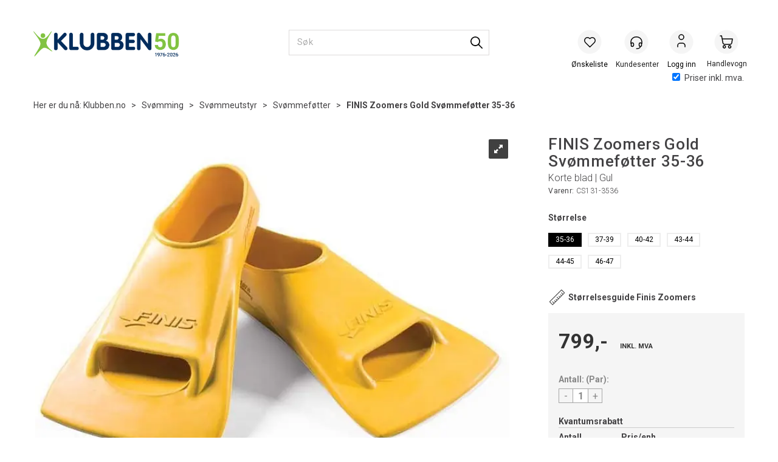

--- FILE ---
content_type: text/html; charset=utf-8
request_url: https://www.klubben.no/finis/cs131/finis-zoomers-gold-sv%C3%B8mmef%C3%B8tter-korte-blad--gul
body_size: 48289
content:

<!doctype html>
<html id="htmlTag" lang= "no">
<head id="ctl00_Head1"><meta http-equiv="X-UA-Compatible" content="IE=edge" /><meta http-equiv="Content-Type" content="text/html;charset=utf-8" /><meta name="format-detection" content="telephone=no" /><meta name="viewport" content="width=device-width, initial-scale=1, shrink-to-fit=no"><title>FINIS Zoomers Gold Svømmeføtter 35-36 Korte blad | Gul  - Klubben.no</title><link id="ctl00_LnRss" rel="alternate" type="application/rss+xml" title="Produktnyheter" href="/WebPages/produkt/rss.aspx" /><meta name="robots" content="noodp, noydir"/>
	<link rel="preconnect" href="https://ajax.googleapis.com">
<script type="text/javascript">
	WebFontConfig = {
		
			google: {
				families: ['Roboto:300,400,500,700']
			},
		
    };

	(function(d) {
	            var wf = d.createElement('script'), s = d.scripts[d.scripts.length - 1];
	            wf.src = 'https://ajax.googleapis.com/ajax/libs/webfont/1.6.26/webfont.js';
	            wf.async = true;
	            s.parentNode.insertBefore(wf, s);
	        
	})(document); 


</script>

	<!-- GTM Data Layer -->
	<script>
	    window.dataLayer =  window.dataLayer ||  [];
	</script>

	
		<script>
		    dataLayer.push({             
                'IsSpider': 'True',
                'AvsenderId': '1',
                'AvsenderNavn': 'Klubben as',
		        'loggedIn': 'False',
                'customerType': 'Privat',
                'PriceIncVat': 'True',
                'CustomerOrgNbr': '',
		        'EAN': '6163232015144',
		        'Brand': 'Finis',
		        'event': 'ProductPage',
		        'customerID': '450845',
		        'SiteType': 'd',
		        'RetailPrice': '799.00',
		        'BreadCrumb': 'Klubben.no/Svømming/Svømmeutstyr/Svømmeføtter',
                'CustomerGroup': 'SS-A SWIMSHOP kunder',
		        'PaymentMethod': '',
		        'ProductID': 'CS131-3536',
		        'ProductAltId': '',
		        'AllProductIds': [],
                'TransactionData': [ ]
                
		    });
        </script>
	
		
			<script>
			    dataLayer.push({
			        'ecomm_pagetype': 'ProductPage',
			        'ecomm_pcat': 'Finis',
			        'ecomm_pname': 'FINIS Zoomers Gold Sv&#248;mmef&#248;tter 35-36',
			        'ecomm_pvalue': '799.00',
			        'ecomm_totalvalue': '799.00',
			        'ecomm_prodid': 'CS131-3536' 
			    });
			</script>
		
		<script>
            dataLayer.push({
                'email': '',
                'FirstName': '',
                'Surname': '',
                'CompanyName': '',
                'ContactId': '',
                'CustomerOrgNbr': '',
                'PrivatePhoneNo': '',
                'DirectPhoneNo': '',
                'PostCode': ''
            });
        </script>
    
		<script>
            dataLayer.push({
                'Email_SHA256': '',
                'FirstName_SHA256': '',
                'Surname_SHA256': '',
                'CompanyName_SHA256': '',
                'PrivatePhoneNo_SHA256': '',
                'DirectPhoneNo_SHA256': '',
                'PostCode_SHA256': ''
            });
        </script>
    

	<!-- GA4 dataLayer-->

    
        <script>
            dataLayer.push({
                event: 'view_item',
                ecommerce: {
                    currency: 'NOK',
                    value: 799.00,
                    items: [
                        {
                            item_id: 'CS131-3536',
                            item_name: 'FINIS Zoomers Gold Sv&#248;mmef&#248;tter 35-36',
                            affiliation: 'Klubben.no',
                            coupon: '',
                            discount: 0.00,
                            index: 0,
                            item_brand:'Finis',
                            item_category: 'Svømmeutstyr',
                            item_category2: 'Svømmeføtter',
                            item_category3: 'Finis',
                            item_variant: '',
                            price: 799.00,
                            quantity: 1
                        }
                    ]
                }
            });
        </script>
    

	<!-- Google Tag Manager container script-->
	<script>
        
        
        (function(w, d, s, l, i) {
                    w[l] = w[l] || [];
                    w[l].push({
                        'gtm.start':
	                new Date().getTime(),

                event: 'gtm.js'
	        });
	        var f = d.getElementsByTagName(s)[0],
                j = d.createElement(s),
                dl = l != 'dataLayer' ? '&l=' + l : '';
            j.async = true;
	        j.src =
	            '//www.googletagmanager.com/gtm.js?id=' + i + dl;
	        f.parentNode.insertBefore(j, f);
	    })(window, document, 'script', 'dataLayer', 'GTM-P66GTD');

        
    </script>

	<!-- End Google Tag Manager -->

<script type="text/javascript" data-source="/dist/js/main-styles.098c7ad39da0dc54c63b.js"> "use strict";
(self["webpackChunkmcweb3"] = self["webpackChunkmcweb3"] || []).push([[899],{

/***/ 1234:
/***/ (function() {

// extracted by mini-css-extract-plugin


/***/ }),

/***/ 1323:
/***/ (function() {

// extracted by mini-css-extract-plugin


/***/ }),

/***/ 3370:
/***/ (function() {

// extracted by mini-css-extract-plugin


/***/ }),

/***/ 3992:
/***/ (function() {

// extracted by mini-css-extract-plugin


/***/ }),

/***/ 4390:
/***/ (function() {

// extracted by mini-css-extract-plugin


/***/ }),

/***/ 4925:
/***/ (function() {

// extracted by mini-css-extract-plugin


/***/ }),

/***/ 5332:
/***/ (function() {

// extracted by mini-css-extract-plugin


/***/ }),

/***/ 6197:
/***/ (function() {

// extracted by mini-css-extract-plugin


/***/ }),

/***/ 6276:
/***/ (function() {

// extracted by mini-css-extract-plugin


/***/ }),

/***/ 6303:
/***/ (function() {

// extracted by mini-css-extract-plugin


/***/ }),

/***/ 7024:
/***/ (function() {

// extracted by mini-css-extract-plugin


/***/ }),

/***/ 7652:
/***/ (function() {

// extracted by mini-css-extract-plugin


/***/ }),

/***/ 7714:
/***/ (function() {

// extracted by mini-css-extract-plugin


/***/ }),

/***/ 8460:
/***/ (function() {

// extracted by mini-css-extract-plugin


/***/ }),

/***/ 8685:
/***/ (function() {

// extracted by mini-css-extract-plugin


/***/ }),

/***/ 9616:
/***/ (function() {

// extracted by mini-css-extract-plugin


/***/ })

},
/******/ function(__webpack_require__) { // webpackRuntimeModules
/******/ var __webpack_exec__ = function(moduleId) { return __webpack_require__(__webpack_require__.s = moduleId); }
/******/ __webpack_require__.O(0, [188], function() { return __webpack_exec__(3370), __webpack_exec__(6303), __webpack_exec__(4925), __webpack_exec__(7714), __webpack_exec__(8460), __webpack_exec__(6197), __webpack_exec__(3992), __webpack_exec__(7024), __webpack_exec__(7652), __webpack_exec__(8685), __webpack_exec__(1323), __webpack_exec__(5332), __webpack_exec__(9616), __webpack_exec__(4390), __webpack_exec__(6276), __webpack_exec__(1234); });
/******/ var __webpack_exports__ = __webpack_require__.O();
/******/ }
]);
//# sourceMappingURL=main-styles.098c7ad39da0dc54c63b.js.map</script><script type="text/javascript" data-source="/dist/js/master-theme-styles-d4.e5d44c681c83d6c69e00.js"> "use strict";
(self["webpackChunkmcweb3"] = self["webpackChunkmcweb3"] || []).push([[409],{

/***/ 3806:
/***/ (function() {

// extracted by mini-css-extract-plugin


/***/ })

},
/******/ function(__webpack_require__) { // webpackRuntimeModules
/******/ var __webpack_exec__ = function(moduleId) { return __webpack_require__(__webpack_require__.s = moduleId); }
/******/ var __webpack_exports__ = (__webpack_exec__(3806));
/******/ }
]);
//# sourceMappingURL=master-theme-styles-d4.e5d44c681c83d6c69e00.js.map</script><link href="/dist/js/188.48422fe76f71a65383e6.css" rel="stylesheet" type="text/css" /><link href="/dist/js/main-styles.098c7ad39da0dc54c63b.css" rel="stylesheet" type="text/css" /><link href="/dist/js/master-theme-styles-d4.e5d44c681c83d6c69e00.css" rel="stylesheet" type="text/css" /><link href="/api-no-session/stylesheet/combined/KlubbenD4Ny.css?version=947" rel="stylesheet" type="text/css" /><link rel="shortcut icon" type="image/x-icon" href="/favicon.ico?dev=abcdefgh"></link><meta name="description" content="FINIS Zoomers Gold Svømmeføtter 35-36 Korte blad | Gul CS131-3536  FINIS Zoomers® Gold ansees av mange å være den beste svømmefoten med korte finner. Anb..." /><link rel="canonical" href="https://www.klubben.no/finis/cs131/finis-zoomers-gold-sv%c3%b8mmef%c3%b8tter-korte-blad--gul" /><link href="/dist/js/quantity-discount.73dc07d928531bdb9017.css" rel="stylesheet" type="text/css" /></head>
<body id="ctl00_MyBody" class=" hold-transition  body-out fav-body mc-filter-left layoutver4 lang-1 mobilemenu-xs sort-filter listtype-grid bc-svømmeføtter bc-svømmeutstyr bc-svømming bc-avdelinger mode-normal in-stock  body-product-info www-klubben-no customer-private page-id-2053925  department-id-2053925 body-menu-level-4 search-expanded pagetype-ProductInfo d4-immediate-loading login-type-  not-logged-in img-module-ver-5    ">
    <div id="cache-refresh-portal"></div>
<script type="text/javascript">
        window.D4LinkArraySetup = [];
        window.D4AiActive = true;
        window.D4AiRegisterStats = false;
    </script>

    <script src="/scripts/storage.js?v=LRoFsfG_RvRw83zBr0u86eszmVwpW6P0qzdSOQymm8Y1" rel="preload" as="script"></script><script type="text/javascript">window.StorageService.storeScriptLookup([
  {
    "Key": "~/scripts/web.js",
    "Url": "/scripts/web.js?v=SkSOcsR3ogPJha8_A7AmfE-I0_oGvBUTspZtjP7VUiU1"
  },
  {
    "Key": "~/scripts/publisher.js",
    "Url": "/scripts/publisher.js?v=ajQA2E_uI_lk6ItZauezcn-jWYlh5Yujo-HX0Esnwgk1"
  },
  {
    "Key": "~/scripts/ckeditor.js",
    "Url": "/scripts/ckeditor.js?v=ajQA2E_uI_lk6ItZauezcn-jWYlh5Yujo-HX0Esnwgk1"
  },
  {
    "Key": "~/scripts/admin-panel.js",
    "Url": "/scripts/admin-panel.js?v=TXR12Bj3a5U463MELi-oQ9zK29T4R3Ta61Or1CGwYN81"
  },
  {
    "Key": "~/scripts/SearchDebug.js",
    "Url": "/scripts/SearchDebug.js?v=hsPPqtRs0zuoMiHOkc7xqaF4fYCEHZuUcJ6BpOMfgJw1"
  },
  {
    "Key": "~/scripts/FreightReport.js",
    "Url": "/scripts/FreightReport.js?v=ITKjvIK9Fe7cGgflEC1wlLa_KuVYRJc-ymH6jGmr9rQ1"
  },
  {
    "Key": "~/scripts/web-2016.js",
    "Url": "/scripts/web-2016.js?v=RNWg07bAjOVEMnZt3ToCr7YgsnC87G9yBAqDd2UyZvI1"
  },
  {
    "Key": "~/scripts/web-defered-2016.js",
    "Url": "/scripts/web-defered-2016.js?v=IGBwk6Co41EzZZVbLshmw3EzA7Uf5H68tD4Qlf0GSCA1"
  },
  {
    "Key": "~/scripts/postloginview.js",
    "Url": "/scripts/postloginview.js?v=IruHMr9Jz70Q_OM0i1n6FSUz_jXZTOrwnZss5N-UZY41"
  },
  {
    "Key": "~/scripts/productlistbuy.js",
    "Url": "/scripts/productlistbuy.js?v=N6lU8XkeDT2SBsbiQ9SQqTsrqa9ZxQRl-Fb1oMM6JE41"
  },
  {
    "Key": "~/scripts/productlistfilter.js",
    "Url": "/scripts/productlistfilter.js?v=JG7sSyHNoiqYG4immpmC8dA_9spqBHxKE_8iCle31qI1"
  },
  {
    "Key": "~/scripts/productlistprice.js",
    "Url": "/scripts/productlistprice.js?v=JWnM-aEUAdHlY1reDgnUZmXdkeM7wgy56ZX_yz5wVZM1"
  },
  {
    "Key": "~/scripts/productlistfavorites.js",
    "Url": "/scripts/productlistfavorites.js?v=tMvAnRbpFibN4GPZBfkHsKmuS4plNyPOv8cXym2Z3jk1"
  },
  {
    "Key": "~/scripts/campaigncode.js",
    "Url": "/scripts/campaigncode.js?v=moTSX2rFSFRToSIXjyoe59UncSdHdPg1YgIjMppZRsE1"
  },
  {
    "Key": "~/scripts/product-info.js",
    "Url": "/scripts/product-info.js?v=221vZ6f1aAn6_UucKArI6XzGQLVlmYcRUeqsoTFrPog1"
  },
  {
    "Key": "~/scripts/common.js",
    "Url": "/scripts/common.js?v=BQlbHOdQJofmNew_lcknKyFa0p0cjXDQjiegQqleDuA1"
  },
  {
    "Key": "~/scripts/favorite.js",
    "Url": "/scripts/favorite.js?v=0XtC4FbPk0JL0uXY9PDVct8JsToe4vBi0P9KWF8A15I1"
  },
  {
    "Key": "~/scripts/autocampaigns.js",
    "Url": "/scripts/autocampaigns.js?v=qo3-P6hViO2mow0aflLacjI1ipZcekfQ6o9NZ-8oSMA1"
  },
  {
    "Key": "~/scripts/attributeselector.js",
    "Url": "/scripts/attributeselector.js?v=_C5tO9-x6E2-pG6Ih_YCdeKbCqRZdFsGgzrSjFVD98c1"
  },
  {
    "Key": "~/scripts/specialoffers.js",
    "Url": "/scripts/specialoffers.js?v=NVbw4mQd9e58bh_68ZK0SjBMyWrAHuaTUsDJEI39Hy01"
  },
  {
    "Key": "~/scripts/askforpriceview.js",
    "Url": "/scripts/askforpriceview.js?v=xBM0bHunlWH-jLkhygRotw2S5Hd6HqXr0jVKJmGLbHM1"
  },
  {
    "Key": "~/scripts/depid.js",
    "Url": "/scripts/depid.js?v=2s1i-xlG9hj_cEXLyCvQ7i3JqBmSa3PoqbZQ6ErOwqo1"
  },
  {
    "Key": "~/scripts/quantity-discount-2016.js",
    "Url": "/scripts/quantity-discount-2016.js?v=dUgAEglxPNdxF-1c7i26Odf3KqohMPu3DgJcEbsckjc1"
  },
  {
    "Key": "~/scripts/eniro.js",
    "Url": "/scripts/eniro.js?v=YyllzD7vF_HJvLhREER44JnR_DqOIktSBLz6f0sMMHk1"
  },
  {
    "Key": "~/scripts/variantmatrixview.js",
    "Url": "/scripts/variantmatrixview.js?v=aLlx_kmEu_gJk06j_eu7GiByI65KQRv29FBRL_lcB3g1"
  },
  {
    "Key": "~/scripts/loginCheckoutView.js",
    "Url": "/scripts/loginCheckoutView.js?v=zu-GZS9wowYTxO7Ze7ne_z8setq6QKktbV9vIMQrWJI1"
  },
  {
    "Key": "~/scripts/web-4.0.js",
    "Url": "/scripts/web-4.0.js?v=d109wuf1vkOHrf4AvCzs35BovsMHjZCHffHO7jWN3zk1"
  },
  {
    "Key": "~/scripts/storage.js",
    "Url": "/scripts/storage.js?v=LRoFsfG_RvRw83zBr0u86eszmVwpW6P0qzdSOQymm8Y1"
  },
  {
    "Key": "~/scripts/web-orderbook.4.0.js",
    "Url": "/scripts/web-orderbook.4.0.js?v=S3-e3e27mNnCzjfTvx40Yx_oPrmyEbbet0xautqaDdQ1"
  },
  {
    "Key": "~/scripts/orderbookManager.js",
    "Url": "/scripts/orderbookManager.js?v=xyqaoQatWwY-cXyVq0xWil6nOHEnV71oI2Ws6M8zSxM1"
  },
  {
    "Key": "~/scripts/gaia-all.js",
    "Url": "/scripts/gaia-all.js?v=rwmPuPOBUnaf7er1xDWzSoU94yDYTrM0Y7G0_TskBG81"
  },
  {
    "Key": "~/scripts/product-infoD4.js",
    "Url": "/scripts/product-infoD4.js?v=jmSFYU5OCK9MD0y-o8QI1UZUUYxNWeriLoUAj7cscGI1"
  },
  {
    "Key": "~/scripts/web-defered-4.0.js",
    "Url": "/scripts/web-defered-4.0.js?v=XgQ7AIwZXU-EegoWN1kZMZGhsHq_xHdD2TO1RLipmg01"
  },
  {
    "Key": "~/scripts/render-utils.js",
    "Url": "/scripts/render-utils.js?v=WuxfIQ-SqSWfvt1OEshVy06-cBF_HidHYC2qytNKSrw1"
  },
  {
    "Key": "~/scripts/productlistsorter.js",
    "Url": "/scripts/productlistsorter.js?v=i82VvJRNQ5Bq3zVzYKCmbEN4FaO46lvO2g4LxmJBaOk1"
  },
  {
    "Key": "~/scripts/bidbanner.js",
    "Url": "/scripts/bidbanner.js?v=LpSODu-M5cDOKLI_lAlSd6-GrD67d_fN5SQeR54mzQY1"
  },
  {
    "Key": "~/scripts/product-info-utils.js",
    "Url": "/scripts/product-info-utils.js?v=WUfpMFb7Ishi0OTxsRifgNaWSdFA89cpOHGsEyS5gqo1"
  },
  {
    "Key": "~/scripts/web-defered-giftcard.4.0.js",
    "Url": "/scripts/web-defered-giftcard.4.0.js?v=t1vYZlCvzZZnRNXfdT4fhfAMIieKLDuOsKMFrUOhoTo1"
  },
  {
    "Key": "~/scripts/variantmatrixview-d4.js",
    "Url": "/scripts/variantmatrixview-d4.js?v=qGMTc0P_B3CJYJvmnhU_ekpjEV7j2rZsKDYpqwTKtPU1"
  },
  {
    "Key": "~/scripts/customerregistration.js",
    "Url": "/scripts/customerregistration.js?v=Epu9s5TBhkFRMmK8KRbPHvkJf7O2ARv-y6ySgq0OCI41"
  },
  {
    "Key": "~/scripts/knockout.simplegrid.js",
    "Url": "/scripts/knockout.simplegrid.js?v=L0eFeIXNNCovuWuhmNs5qKWz-q9IKSNBQfEq4TeJzL41"
  },
  {
    "Key": "~/scripts/delete-customer.js",
    "Url": "/scripts/delete-customer.js?v=XvCQf3Enz2BuelHfpl2sF-3ESfSWFoESpib16ahbJmU1"
  },
  {
    "Key": "~/scripts/publisher-d4.js",
    "Url": "/scripts/publisher-d4.js?v=77jm-j46_eHQT0XMts8HvxdwbS0UFmzgZR9zY4zOqYI1"
  },
  {
    "Key": "~/scripts/favorite-d4.js",
    "Url": "/scripts/favorite-d4.js?v=X_NBtcgGw9l2n7rjKXte9WyZWh5-USK9WQX--ueaQpc1"
  },
  {
    "Key": "~/scripts/giftcard-d4-purchase.js",
    "Url": "/scripts/giftcard-d4-purchase.js?v=jx8Ow4K1gULfYdTzjxuODdAcrv3rMb2nk28Ufy3qjio1"
  },
  {
    "Key": "~/scripts/giftcard-d4-receipt.js",
    "Url": "/scripts/giftcard-d4-receipt.js?v=aocqH1kGgXovMtcvlKwIB4x8aTDqJvXGx4H559Ko9TA1"
  },
  {
    "Key": "~/scripts/giftcard-d4-portal.js",
    "Url": "/scripts/giftcard-d4-portal.js?v=fIcCy7mHFvZQRHfdVt7zJrzsY_UTQT5djU0wlIiPmNY1"
  },
  {
    "Key": "~/scripts/d4reviews.js",
    "Url": "/scripts/d4reviews.js?v=3w6MFIxFm3bVXaJbaP4poj3hAxYhAznm-rjEs3pi04Y1"
  },
  {
    "Key": "~/scripts/quantity-discount.js",
    "Url": "/scripts/quantity-discount.js?v=dUgAEglxPNdxF-1c7i26Odf3KqohMPu3DgJcEbsckjc1"
  },
  {
    "Key": "~/scripts/productminprice.js",
    "Url": "/scripts/productminprice.js?v=B-hzjwCKb0gCEb4Cx6MOhKgZ_YhGOI0NY9IUPS5CPak1"
  },
  {
    "Key": "~/css/master/common.css",
    "Url": "/css/master/common.css?v=dhv_udQOYfADpvClGfxO5_ACfPivlNeSPdIN9gW7b141"
  },
  {
    "Key": "~/css/publisher/publisher.css",
    "Url": "/css/publisher/publisher.css?v=xd_MHEizfvjgFDOiJAD19COxFVOoErwzh-hXuCOFBck1"
  },
  {
    "Key": "~/css/menu.responsive.css",
    "Url": "/css/menu.responsive.css?v=UGbUNbO-JrDXBLzZKbQjJ7WoNx79JUnL47pj8W5e4xg1"
  }
]) </script><script src="/scripts/web-4.0.js?v=d109wuf1vkOHrf4AvCzs35BovsMHjZCHffHO7jWN3zk1"></script>
<script>// Product info image slider
function InitializeRoyalSlider(optionChangesXS, optionChangesSM, optionChangesMD) {

    jQuery(function () {

        var optionsXS = {
            controlNavigation: 'bullets',
            keyboardNavEnabled: true,
            numImagesToPreload: 1,
            navigateByClick: false,
            arrowsNav: false,
            imageScaleMode: 'fit',
            thumbs: false,
            video: {
                disableCSS3inFF: false
            },
            fullscreen: {
                enabled: true
            }
        };

        var optionsSM = {
            controlNavigation: 'bullets',
            keyboardNavEnabled: true,
            numImagesToPreload: 1,
            navigateByClick: false,
            imageScaleMode: 'fit',
            thumbs: false,
            video: {
                disableCSS3inFF: false
            },
            fullscreen: {
                enabled: true
            }
        };

        var optionsMD = {
            controlNavigation: 'thumbnails',
            keyboardNavEnabled: true,
            numImagesToPreload: 1,
            navigateByClick: false,
            imageScaleMode: 'fit',
            thumbs: {
                spacing: 10,
                orientation: 'vertical',
                autoCenter: false
            },
            video: {
                disableCSS3inFF: false
            },
            fullscreen: {
                enabled: true
            }
        };

        jQuery.extend(optionsXS, optionChangesXS);
        jQuery.extend(optionsSM, optionChangesSM);
        jQuery.extend(optionsMD, optionChangesMD);

        var options = {};
        switch (mcWeb.responsive.getScreenSize()) {
            case 'xs':
                options = optionsXS;
                break;
            case 'sm':
                options = optionsSM;
                break;
            default:
                options = optionsMD;
                break;
        }

        var slider = jQuery(".ProductInfo .prod-image-slider");
        var rs = slider.royalSlider(options).data('royalSlider');
        slider.prepend(slider.find('.rsNav'));

        if (rs != undefined && rs != null) {
            rs.ev.on('rsEnterFullscreen',
                function () {
                    jQuery('.product-image-container').addClass('rs-full-view');
                });
            rs.ev.on('rsExitFullscreen',
                function () {
                    jQuery('.product-image-container').removeClass('rs-full-view');
                });

            // Enter fullscreen on slide click/touch
            rs.ev.on('rsSlideClick',
                function () {
                    if (rs.isFullscreen) {
                        rs.exitFullscreen();
                    } else {
                        rs.enterFullscreen();
                    }
                });
        }
        //Hide load movie
        var el = jQuery('.rsContent.zindex-off');
        if (el != null) {
            setTimeout(function () { el.removeClass('zindex-off'); }, 1000);
        }

    });
}


// Product info scroll functions
(function ($) {
    $.fn.animateScrollTo = function (value, speed) {
        if (isNaN(value))
            value = 0;
        if (speed == null)
            speed = 'fast';

        $('html, body').animate({
            scrollTop: ($(this).offset().top + value) + 'px'
        }, speed);
        return this; // for chaining...
    }

    $.fn.scrollToTop = function () {
        $('html, body').animate({
            scrollTop: 0
        }, 'fast');
        return this; // for chaining...
    }

    // Fixed section menu when scrolling
    $("document").ready(function ($) {

        var isReady = false;
        var stickybar = null;
        $(document).on("header-menu-ready", function () {
            if (isReady) {
                return;
            }
            isReady = true;

            if (stickybar == null && $('.ProductInfo .section-menu').length > 0) {
                stickybar = new Stickybar(jQuery, '.ProductInfo .section-menu', 0, getTopMenuHeight());
            }
        });
    });

})(jQuery);

function getTopMenuHeight() {
    var $ = jQuery;
    var topm = $('.use-sticky-header .m-header-dock.stickybar');

    var offsetTop = -1;
    if (topm.length > 0) {
        offsetTop = topm.outerHeight(); //Found sticky header
    } else if ($('.use-sticky-header').length > 0) {
        offsetTop = 0; //Found sticky header
    }

    if (offsetTop > -1) {
        var minside = $('.m-header-dock.stickybar .top-menu');
        if (minside.length > 0 && minside.filter(":visible").length > 0) {
            offsetTop -= (minside.length > 0) ? minside.outerHeight() + 1 : 0;
        }

        var freeship = $('.stickybar .free-shipping-counter');
        if (freeship.length > 0 && freeship.filter(":visible").length > 0) {
            offsetTop -= (freeship.length > 0) ? freeship.outerHeight() : 0;
        }

        var bar = $('.use-sticky-header .menu-container.stickybar');
        var offset = (bar.length > 0) ? bar.outerHeight() : 0;

        return offset + offsetTop;
    }
    return 0;
}

function scrollToSection(sectionId, cssClass) {
    var topMenuHeight = getTopMenuHeight();
    if (jQuery('.menu-container.stickybar.fixed').length === 0)
        topMenuHeight = topMenuHeight * 2;

    var sectionMenuStickyBar = jQuery('.ProductInfo .section-menu.stickybar');
    var sectionMenuHeight = (sectionMenuStickyBar.length > 0) ? sectionMenuStickyBar.outerHeight() : 0;

    if (cssClass != null && cssClass.length > 1) {
        sectionId = cssClass;
    }

    jQuery(sectionId).animateScrollTo(-(topMenuHeight + sectionMenuHeight));
}

</script>
    
<div id="d-size" class="hidden" data-size="lg" data-size-set="False"></div>

<div id="hidden-nodeid" style="visibility: hidden; height: 0px;">
    2053925
</div>
<div id="hidden-search-url" style="visibility: hidden; height: 0px;">/search</div>

<div id="hidden-theme" style="visibility: hidden; height: 0px;">
    KlubbenD4Ny
</div>
<div id="hidden-images-sizes" style="visibility: hidden; height: 0px;">
    <script language="javascript" type="text/javascript">var _imageSizeList = new Array(32,64,128,256,480,768,992,1200);</script>
</div>

<!--Update icon start-->
<div id="UpdateIcon" style="display: none;" class="UpdateControlModal">
    <div class="UpdateControlModalContent2"></div>
</div>


<div id="rhs-popup-sidebar"></div>
<div id="center-tiny-popup"></div>
<span id="backorder-popup-parent"></span>
<div id="o-wrapper" class="o-wrapper">

<form name="form1" method="post" action="./finis-zoomers-gold-svømmeføtter-korte-blad--gul" id="form1">
<div>
<input type="hidden" name="__EVENTTARGET" id="__EVENTTARGET" value="" />
<input type="hidden" name="__EVENTARGUMENT" id="__EVENTARGUMENT" value="" />

</div>

<script type="text/javascript">
//<![CDATA[
var theForm = document.forms['form1'];
if (!theForm) {
    theForm = document.form1;
}
function __doPostBack(eventTarget, eventArgument) {
    if (!theForm.onsubmit || (theForm.onsubmit() != false)) {
        theForm.__EVENTTARGET.value = eventTarget;
        theForm.__EVENTARGUMENT.value = eventArgument;
        theForm.submit();
    }
}
//]]>
</script>



<script type="text/javascript">
//<![CDATA[
PageLoad(true);//]]>
</script>
<script type="text/javascript">//<![CDATA[
window.lipscoreInit = function() { lipscore.init({apiKey: "79526282d49bab5eb8a21221"});};(function() {var scr = document.createElement('script'); scr.async = 1; scr.src = "//static.lipscore.com/assets/no/lipscore-v1.js"; document.getElementsByTagName('head')[0].appendChild(scr); })();  //]]> </script>
    <input type="hidden" name="ctl00$EnsureGaiaIncludedField" id="ctl00_EnsureGaiaIncludedField" /><!-- Ikke fjern denne. Alle sider må minst inneholde 1 gaiakomponent så lenge vi bruker gaia-->
    
<div class="modal fade" id="center-popup" tabindex="-1" role="dialog" aria-labelledby="center-popup">
	<div class="modal-dialog modal-lg">
		<div class="modal-content">
            <div class="lightbox-close" onclick="PubSub.publish(mcWeb.lightbox.events.onHideLightbox);" ></div>	      
			<div class="modal-body">
					<div id="refresh-center" class="refresh-center" style="display: none">
						<div class="refresh-center-item">
							<div class="refresh-center-ico"><i class="icon-spinner animate-spin"></i></div>
							<div class="refresh-txt">
								Oppdaterer, vennligst vent...
							</div>
						</div>
					</div>
				<div id="lightbox-placeholder" class="center-placeholder"></div>
				<div id="lightbox-placeholder2" class="center-placeholder"></div>
			</div>
		</div>
	</div>
</div>

<script language="javascript" type="text/javascript">
	jQuery(function () { mcWeb.hash.init(); });
</script>

    
    


<div id="InstSearchDiv" style="position:absolute; z-index:110;display: none;" class="stop-ajax-rendering">
		<div class="InstantSearch">
		    <div class="resultcolumn">
				<div  class="d4-instant-search-other-hits" data-bind="visible: OtherSearchesText().length > 0">
                    <h3 class="d4-instant-search-divider" data-bind="text: OtherSearchesText"></h3>
                </div>
                <div class="d4-instant-search-products" data-bind="visible: products().length > 0">
                    <h3 class="d4-instant-search-divider">Produkter</h3>
			        <table>
				        <tbody data-bind="template: { name: 'searchresult-template', foreach: products }, visible: products != null && products().length > 0">
				        </tbody>
					        <tfoot>
						        <tr data-bind="visible: TotalHits() > 0">
							        <td colspan="2" class="italic cursor">
								        &nbsp;<span data-bind="text: TotalHits"></span>  
							        </td>

                                    <td colspan="2" class="italic cursor">
								        <a data-bind="event: {click:mcWeb.instantSearch.doSearch}" >Se hele resultatet...&nbsp;</a>  
							        </td>
						        </tr>
				        </tfoot>
			        </table>
                </div>
                <div  class="d4-instant-search-cat" data-bind="visible: ShowCategories()">
                    <h3 class="d4-instant-search-divider">Kategorier</h3>
                    <div data-bind="template: { name: 'searchresult-cat-template', foreach: categories }"></div>
                </div>
                <div class="d4-instant-search-brands" data-bind="visible: ShowBrands()">
                    <h3 class="d4-instant-search-divider">Merker</h3>
                     <div data-bind="template: { name: 'searchresult-brand-template', foreach: brands }"></div>
                </div>

                <div class="d4-instant-search-brands" data-bind="visible: ShowBrandNames()">
                    <h3 class="d4-instant-search-divider">Merkenavn</h3>
                     <div data-bind="template: { name: 'searchresult-brandname-template', foreach: brandnames }"></div>
                </div>

		        <div class="d4-instant-search-articles" data-bind="visible: ShowArticles() && TotalArticleHits() > 0 && ! ShowArticlesRHS()">
		            <h3 class="d4-instant-search-divider">Artikler</h3>
		            <div data-bind="template: { name: 'searchresult-article-template', foreach: articles }"></div>
		            Antall artikler funnet:&nbsp;<span data-bind="text: TotalArticleHits"></span>  
		        </div>
		    </div>
            <div class="instant-search-preview-column">
                <div class="d4-instant-search-preview d4-instant-search-loadbyajax" data-bind="visible: ShowPreview()">
                    <div id="ctl00_InstSrch_WPAInstantSearchPreview_Pnl2" class="load-first">

</div>

<div id="A101167" class="load-later   is-system-area"><div id="Field_InstantSearchProductPreview31296_0" class=" NoSlide web-pub-field container field-container-31296  readonly layout-d4_x1" data-field-id="31296" data-popup="0" data-popup-plc="0" data-lt="53" data-sf="0">
	<div class="row">
		<div id="A101167F31296N2053925" class="ajax-field inner-layout-container loaded" data-use-specific-layout="False" data-plid="99307" data-area-id="InstantSearchProductPreview" data-field-id="31296" data-userkey="31296" data-grouped-variants="True" data-node-id="2053925" data-manufacturerid="19" data-loaded-status="True" data-layoutid="120029" data-sf="0" data-listing-type="53" data-fieldcontainerid="31296">
			<div class="WebPubElement pub-currentproductorstaticcontent" data-elementid="1000000" data-area="InstantSearchProductPreview" data-fieldid="31296" data-nodeid="2053925" data-panel-id="Field_InstantSearchProductPreview31296_0" data-plid="99307"><div id="Element101167312961000000" class="d4-instant-search-preview-template ">
				<div class="d4-instant-search-preview-top d4-instant-search-divider"><div class="d4-instant-search-preview-heading "><a href="/finis/cs131-3536/finis-zoomers-gold-sv%c3%b8mmef%c3%b8tter-35-36-korte-blad--gul" class="AdProductLink"><span class="d4-instant-search-preview-header1">FINIS Zoomers Gold Svømmeføtter 35-36</span><span class="d4-instant-search-preview-header2">Korte blad | Gul</span></a></div><div class="d4-instant-search-preview-price"><span class="  d4-price">799,-</span></div></div><div class="d4-instant-search-preview-bottom"><div class="d4-instant-search-preview-info"><div class="prod-text-content">
					<p>FINIS Zoomers® Gold ansees av mange å være den beste svømmefoten med korte finner. Anbefales og brukes av topp svømmere og trenere over hele verden.&nbsp;Disse svømmeføttene er ypperlig for konkurransesvømmere.</p><p>Finis Zoomers Gold trener bena for fart,&nbsp;utholdenhet og fremmer kortere og raskere spark.&nbsp;Denne svømmefoten kan brukes av alle nivåer i svømming for å øke kondisjon og akselerere hastigheten under trening.   &nbsp;</p><p>&nbsp;</p><p>Spesifikasjoner:&nbsp; </p><ul> <li> Forbedret fot lomme<br>- Formulert med myk natur gummi for økt komfort  </li> <li> Bygger benstyrke<br>-&nbsp;Trener bena for fart og utholdenhet  </li> <li> Korte finner<br>-&nbsp;Fremmer kortere og raskere spark  </li> <li> Lukket hæl<br>-&nbsp;Skaper en myk og sikker passform   </li> <li> Ankel fleksibilitet<br>-&nbsp;Øker fleksibiliteten og gir et&nbsp;mer effektivt spark.  </li> <li> 100% naturgummi<br>-&nbsp;Langvarig og holdbar  </li> <li> Passer alle nivåer<br>-&nbsp;For&nbsp;fitness- og konkurranse svømmere </li></ul><p>&nbsp;</p><ul> </ul>
				</div></div><div class="d4-instant-search-preview-image AddProductImage"><img src="/thumbnails/cs131.240.webp?v=638629492062270000" class="d4-prod-thumb lazy-allowed " onError="this.src='/Media/Web/ImageNotFound.gif';" border="0" width="240" height="156" " data-status="Ok" border="0" alt="FINIS Zoomers Gold Sv&amp;#248;mmef&amp;#248;tter 35-36 Korte blad | Gul" title="FINIS Zoomers Gold Sv&amp;#248;mmef&amp;#248;tter 35-36 Korte blad | Gul" data-plid="99307" data-image-index="0" data-width="240" data-height="240" data-elementid="1000000" data-css="" data-autoscale="True" id="d4img_99307_0_1000000_240_240"/></div></div>
			</div><script>window.D4LinkArraySetup.push ({elementId:'Element101167312961000000', productLink: '/finis/cs131-3536/finis-zoomers-gold-sv%c3%b8mmef%c3%b8tter-35-36-korte-blad--gul'}); </script></div>
		</div>
	</div>
</div></div>


                </div>
		        <div class="d4-instant-search-accessories d4-instant-search-loadbyajax" data-bind="visible: ShowAccessories">
		            <h3 class="d4-instant-search-divider">Tilbehør</h3>
		            <div id="ctl00_InstSrch_WPAInstantSearchAccessories_Pnl2" class="load-first">

</div>

<div id="A101168" class="load-later   is-system-area"><div id="Field_InstantSearchProductAccessories31297_0" class=" NoSlide web-pub-field container field-container-31297  readonly layout-d4_x4" data-field-id="31297" data-popup="0" data-popup-plc="0" data-lt="3" data-sf="0">
	<div class="row">
		<div id="A101168F31297N2053925" class="ajax-field inner-layout-container loaded" data-use-specific-layout="False" data-plid="99307" data-area-id="InstantSearchProductAccessories" data-field-id="31297" data-userkey="31297" data-grouped-variants="True" data-node-id="2053925" data-manufacturerid="19" data-loaded-status="True" data-layoutid="120032" data-sf="0" data-listing-type="3" data-fieldcontainerid="31297">
			<div class="WebPubElement pub-accessories" data-elementid="1000000" data-area="InstantSearchProductAccessories" data-fieldid="31297" data-nodeid="2053925" data-panel-id="Field_InstantSearchProductAccessories31297_0" data-plid="52458"><div id="Element101168312971000000" class="image-and-header1 ">
				<div class=""><div class="ProduktImg"><img src="/thumbnails/cs212-sx.120.webp?v=638629490147300000" class="d4-prod-thumb lazy-allowed " onError="this.src='/Media/Web/ImageNotFound.gif';" border="0" width="120" height="120" " data-status="Ok" border="0" alt="Strokemakers Power Paddles Velg st&amp;#248;rrelse" title="Strokemakers Power Paddles Velg st&amp;#248;rrelse" data-plid="52458" data-image-index="0" data-width="120" data-height="120" data-elementid="1000000" data-css="" data-autoscale="True" id="d4img_52458_0_1000000_120_120"/></div><a class=""><span class="">Strokemakers Power Paddles</span></a></div>
			</div><script>window.D4LinkArraySetup.push ({elementId:'Element101168312971000000', productLink: '/strokemakers/cs212-sx/strokemakers-power-paddles-velg-st%c3%b8rrelse'}); </script></div><div class="WebPubElement pub-accessories" data-elementid="1000001" data-area="InstantSearchProductAccessories" data-fieldid="31297" data-nodeid="2053925" data-panel-id="Field_InstantSearchProductAccessories31297_0" data-plid="54007"><div id="Element101168312971000001" class="image-and-header1 ">
				<div class=""><div class="ProduktImg"><img src="/thumbnails/cs0115_1.120.webp?v=638629493649770000" class="d4-prod-thumb lazy-allowed " onError="this.src='/Media/Web/ImageNotFound.gif';" border="0" width="120" height="120" " data-status="Ok" border="0" alt="FINIS Gear Mesh Bag Sv&amp;#248;mmebag Oppbevaringspose | 70x51 cm" title="FINIS Gear Mesh Bag Sv&amp;#248;mmebag Oppbevaringspose | 70x51 cm" data-plid="54007" data-image-index="0" data-width="120" data-height="120" data-elementid="1000001" data-css="" data-autoscale="True" id="d4img_54007_0_1000001_120_120"/></div><a class=""><span class="">FINIS Gear Mesh Bag Svømmebag</span></a></div>
			</div><script>window.D4LinkArraySetup.push ({elementId:'Element101168312971000001', productLink: '/finis/cs0115/finis-gear-mesh-bag-sv%c3%b8mmebag-oppbevaringspose--70x51-cm'}); </script></div><div class="WebPubElement pub-accessories" data-elementid="1000002" data-area="InstantSearchProductAccessories" data-fieldid="31297" data-nodeid="2053925" data-panel-id="Field_InstantSearchProductAccessories31297_0" data-plid="143160"><div id="Element101168312971000002" class="image-and-header1 ">
				<div class=""><div class="ProduktImg"><img src="/thumbnails/kb065.120.webp?v=638629447802700000" class="d4-prod-thumb lazy-allowed " onError="this.src='/Media/Web/ImageNotFound.gif';" border="0" width="120" height="90" " data-status="Ok" border="0" alt="Finis Kickboard Sv&amp;#248;mmebrett | Gul" title="Finis Kickboard Sv&amp;#248;mmebrett | Gul" data-plid="143160" data-image-index="0" data-width="120" data-height="120" data-elementid="1000002" data-css="" data-autoscale="True" id="d4img_143160_0_1000002_120_120"/></div><a class=""><span class="">Finis Kickboard</span></a></div>
			</div><script>window.D4LinkArraySetup.push ({elementId:'Element101168312971000002', productLink: '/finis/kb065/finis-kickboard-sv%c3%b8mmebrett--gul'}); </script></div><div class="WebPubElement pub-accessories" data-elementid="1000003" data-area="InstantSearchProductAccessories" data-fieldid="31297" data-nodeid="2053925" data-panel-id="Field_InstantSearchProductAccessories31297_0" data-plid="38640"><div id="Element101168312971000003" class="image-and-header1 ">
				<div class=""><div class="ProduktImg"><img src="/thumbnails/kb040.120.webp?v=638629448238500000" class="d4-prod-thumb lazy-allowed " onError="this.src='/Media/Web/ImageNotFound.gif';" border="0" width="120" height="90" " data-status="Ok" border="0" alt="Finis Alignment Kickboard Sv&amp;#248;mmebrett | Gul" title="Finis Alignment Kickboard Sv&amp;#248;mmebrett | Gul" data-plid="38640" data-image-index="0" data-width="120" data-height="120" data-elementid="1000003" data-css="" data-autoscale="True" id="d4img_38640_0_1000003_120_120"/></div><a class=""><span class="">Finis Alignment Kickboard</span></a></div>
			</div><script>window.D4LinkArraySetup.push ({elementId:'Element101168312971000003', productLink: '/finis/kb040/finis-alignment-kickboard-sv%c3%b8mmebrett--gul'}); </script></div>
		</div>
	</div>
</div></div>


                </div>
		        <div class="d4-instant-search-alternatives d4-instant-search-loadbyajax" data-bind="visible: ShowAlternatives">
		            <h3 class="d4-instant-search-divider">Alternativer</h3>
		            <div id="ctl00_InstSrch_WPAInstantSearchAlternative_Pnl2" class="load-first">

</div>

<div id="A101169" class="load-later   is-system-area"><div id="Field_InstantSearchProductAlternatives31298_0" class=" NoSlide web-pub-field container field-container-31298  readonly layout-d4_x4" data-field-id="31298" data-popup="0" data-popup-plc="0" data-lt="2" data-sf="0">
	<div class="row">
		<div id="A101169F31298N2053925" class="ajax-field inner-layout-container loaded" data-use-specific-layout="False" data-plid="99307" data-area-id="InstantSearchProductAlternatives" data-field-id="31298" data-userkey="31298" data-grouped-variants="True" data-node-id="2053925" data-manufacturerid="19" data-loaded-status="True" data-layoutid="120032" data-sf="0" data-listing-type="2" data-fieldcontainerid="31298">
			<div class="WebPubElement pub-alternatives" data-elementid="1000000" data-area="InstantSearchProductAlternatives" data-fieldid="31298" data-nodeid="2053925" data-panel-id="Field_InstantSearchProductAlternatives31298_0" data-plid="235860"><div id="Element101169312981000000" class="image-and-header1 ">
				<div class=""><div class="ProduktImg"><img src="/thumbnails/cs105037x_1.120.webp?v=638629492621170000" class="d4-prod-thumb lazy-allowed " onError="this.src='/Media/Web/ImageNotFound.gif';" border="0" width="120" height="120" " data-status="Ok" border="0" alt="FINIS Sv&amp;#248;mmef&amp;#248;tter Lange blad | St&amp;#248;rrelse 24-47" title="FINIS Sv&amp;#248;mmef&amp;#248;tter Lange blad | St&amp;#248;rrelse 24-47" data-plid="235860" data-image-index="0" data-width="120" data-height="120" data-elementid="1000000" data-css="" data-autoscale="True" id="d4img_235860_0_1000000_120_120"/></div><a class=""><span class="">FINIS Svømmeføtter</span></a></div>
			</div><script>window.D4LinkArraySetup.push ({elementId:'Element101169312981000000', productLink: '/finis/cs105037x/finis-sv%c3%b8mmef%c3%b8tter-lange-blad--st%c3%b8rrelse-24-47'}); </script></div><div class="WebPubElement pub-alternatives" data-elementid="1000001" data-area="InstantSearchProductAlternatives" data-fieldid="31298" data-nodeid="2053925" data-panel-id="Field_InstantSearchProductAlternatives31298_0" data-plid="252362"><div id="Element101169312981000001" class="image-and-header1 ">
				<div class=""><div class="ProduktImg"><img src="/thumbnails/cs312-xxxs.120.webp?v=638629488913930000" class="d4-prod-thumb lazy-allowed " onError="this.src='/Media/Web/ImageNotFound.gif';" border="0" width="120" height="120" " data-status="Ok" border="0" alt="FINIS Booster Jr Sv&amp;#248;mmef&amp;#248;tter Korte blad | Tre ulike farger" title="FINIS Booster Jr Sv&amp;#248;mmef&amp;#248;tter Korte blad | Tre ulike farger" data-plid="252362" data-image-index="0" data-width="120" data-height="120" data-elementid="1000001" data-css="" data-autoscale="True" id="d4img_252362_0_1000001_120_120"/></div><a class=""><span class="">FINIS Booster Jr Svømmeføtter</span></a></div>
			</div><script>window.D4LinkArraySetup.push ({elementId:'Element101169312981000001', productLink: '/finis/cs312x/finis-booster-jr-sv%c3%b8mmef%c3%b8tter-korte-blad--tre-ulike-farger'}); </script></div><div class="WebPubElement pub-alternatives" data-elementid="1000002" data-area="InstantSearchProductAlternatives" data-fieldid="31298" data-nodeid="2053925" data-panel-id="Field_InstantSearchProductAlternatives31298_0" data-plid="75055"><div id="Element101169312981000002" class="image-and-header1 ">
				<div class=""><div class="ProduktImg"><img src="/thumbnails/cs185.120.webp?v=638629491109530000" class="d4-prod-thumb lazy-allowed " onError="this.src='/Media/Web/ImageNotFound.gif';" border="0" width="120" height="98" " data-status="Ok" border="0" alt="FINIS PDF Sv&amp;#248;mmef&amp;#248;tter Til alle sv&amp;#248;mmearter!" title="FINIS PDF Sv&amp;#248;mmef&amp;#248;tter Til alle sv&amp;#248;mmearter!" data-plid="75055" data-image-index="0" data-width="120" data-height="120" data-elementid="1000002" data-css="" data-autoscale="True" id="d4img_75055_0_1000002_120_120"/></div><a class=""><span class="">FINIS PDF Svømmeføtter</span></a></div>
			</div><script>window.D4LinkArraySetup.push ({elementId:'Element101169312981000002', productLink: '/finis/cs185/finis-pdf-sv%c3%b8mmef%c3%b8tter-til-alle-sv%c3%b8mmearter'}); </script></div>
		</div>
	</div>
</div></div>


                </div>

                <div class="d4-instant-search-articles d4-instant-search-loadbyajax" data-bind="visible: ShowArticlesRHS">
		            <h3 class="d4-instant-search-divider">Artikler</h3>
		            <div id="ctl00_InstSrch_WPAInstantSearchArticles_Pnl2" class="load-first">

</div>

<div id="A101621" class="load-later  is-advanced-area "></div>


                    Antall artikler funnet:&nbsp;<span data-bind="text: TotalArticleHits"></span>  
                </div>
            </div>
            
		    <script type="text/html" id="searchresult-article-template">
		        <span class="d4-instant-search-article">
		            <a class="NoUnderLine" data-bind="attr:{ href: ArticleLink, tabindex: TabIndex}">
		                <span  data-bind="html: ArticleTitle"></span>
		            </a>
		        </span>
		    </script>
            
		    <script type="text/html" id="searchresult-cat-template">
                <span class="d4-instant-search-category">
                    <a class="NoUnderLine" data-bind="attr:{ href: CatLink, tabindex: TabIndex}">
                        <span  data-bind="html: CatName"></span>(<span  data-bind="text: CatCount"></span>)
                    </a>
                </span>
            </script>
            
		    <script type="text/html" id="searchresult-brand-template">
		        <span class="d4-instant-search-brand">
		            <a class="NoUnderLine" data-bind="attr:{ href: BrandLink, tabindex: TabIndex}">
		            <span  data-bind="html: BrandName"></span>(<span  data-bind="text: BrandCount"></span>)
		          </a>
                </span>
		    </script>

            <script type="text/html" id="searchresult-brandname-template">
		        <span class="d4-instant-search-brand">
		            <a class="NoUnderLine" data-bind="attr:{ href: BrandLink, tabindex: TabIndex}">
		            <span  data-bind="html: BrandName"></span>
		          </a>
                </span>
		    </script>

			<script type="text/html" id="searchresult-template">
				<tr data-bind="css: { 'active': $parent.CurrentPlid() == ProduktLagerID}">
					<td class="Left">
						<div class="ProduktImg" data-bind="html: ImageTag"></div>
					</td>
					<td>
						<a class="NoUnderLine" data-bind="attr:{ href: ProduktLink, tabindex: TabIndex}, event: {mouseover:$parent.PreviewCurrentProduct}">
							<span data-bind="html: ProduktDesc1"></span><br />
							<span  data-bind="html: ProduktDesc2"></span>
						</a>
					</td>
                    <td>
                        <span class="bold" data-bind="html: Price"></span>
                    </td>
                    <td>
                        <button type="button" class="btn btn-default preview-button" title="Quick View+" data-bind="event: {click:$parent.PreviewCurrentProduct}" ><i class="glyphicon glyphicon-info-sign"></i></button>
                    </td>
				</tr>    
			
		    </script>

		</div>
	</div> 
		
	
  
	


    <div class="wrapper">

        

        <!-- Content Wrapper. Contains page content -->
        <div class="content-wrapper">
            
            <div class="DoNotShowPricesSpan">
                
            </div>
            
            <header class="headroom header--fixed hide-from-print m-header-dock" role="banner"><div class="container header-inner"><div class="row"><div class="top-menu">

<div class="TopMenu">

	
			<h3 class="TopMenuItem nid-2031656">
				
				

				<a class='InfoMenu '
				  style=''
					href='/kundesenter/minside' 
					target='_self'
					title='Min side'
				>Min side</a>
			</h3>
		

	
	
</div>
</div><div style="clear: both"></div><a class="header-logo" href="/"><img class="HeaderLogo" src="/App_Themes/MASTER/images/1px_transparent.png" alt=""></img></a><div class="header-main fav-header">
<script>
    var service = new WebApiService("Cart");
    function setVat(event) {
        var data = {
            cartName: null,
            useVat: event.target.checked,
            vatChange: true,
            hasCarrier: false
        };

        service.GetAction("LoadCart", data).then(function (result) {
            if (isCheckoutPage() || isCartPage()) {
                PubSub.publish(mcWeb.cart.events.onChangedCart, result);
            } else {
                location.reload(true);
            }
        });
    }

    function isCheckoutPage() {
        return (jQuery(".body-checkout").length > 0) ? true : false;
    }
    function isCartPage() {
        return (jQuery(".body-cart").length > 0) ? true : false;
    }

</script>

<div class="checkbox cart-small-vat">
    <label>        
        <input id="price-inc-ex-vat" type="checkbox" name="price-inc-ex-vat" value="" onclick="setVat(event)" checked/>
        Priser inkl. mva.
    </label>
</div>
<div class="login-container">

<div class="login-details">
    <a id="customerServiceLink" class="kundersenterIcon" rel="nofollow" aria-label="Kundesenter" href="/kundesenter"></a>
    <a id="loginuser" class="LoginUserInfo" aria-label="Login user info" href="/kundesenter"></a>
    
</div>
<div id="loginout-content" class="LogInButtonContainer" ><a id="loginout" class="LogInButton" href="#login">Logg inn</a>
</div>
</div><div id="m-search"><i class="icon-search"></i></div><div class="small-cart-onpage"><div id="mcweb-cartsmall-cartsmall" class="knockout-bind">
	



<div class="cart-small-links cart-small-favorite pull-right col-xs-12">


    <div class="cart-small-fav" data-bind="visible: (favoriteCount() > -1 && isVisible())" style="display: none;">
        <a class="btn-fav-cart btn btn-link" data-bind="attr: { href: favoriteCartUrl }">
            <i class="glyphicon " data-bind="css: { 'glyphicon-heart-empty heart-empty': favoriteCount() < 1, 'glyphicon-heart heart-full': favoriteCount() > 0 }"></i>
            <span class="fav-cart-text" data-bind="visible: favoriteCount() > 0, text: favoriteCount()"></span>
        </a>
    </div>
    

    <div class="cart-small" role="region" aria-label="Shopping Cart" data-bind="css: { 'btn-group': cartItems().length > 0 }">
        <!-- EJ 133650 : Removed data-trigger="focus", causes problems with CNET -->
        <a tabindex="0" class="cart-small-trigger btn btn-default" data-bind="visible: cartItems().length >= 0, css: { 'cart-small-has-item': cartItems().length > 0 }, popover: { html: true, titleid: 'small-cart-title', contentid: 'small-cart-content', contentClass: 'cart-small-popover' + (OrderbookActive ? ' cart-small-orderbook' : '') }"
            style="display: none; border: none;">

            <span class="cart-small-icon">
                <i class="icon-basket" data-bind="visible: isVisible()" style="display: none;"></i>
            </span>

            <span class="cart-small-empty" data-bind="visible: (cartItems().length < 1 && isVisible() && isCartItemsSet() && OrderbookDate() == '')" style="display: none;">
                Ingen varer i handlevognen
            </span>
            <span class="cart-small-empty" data-bind="visible: (cartItems().length < 1 && isVisible() && isCartItemsSet() && OrderbookDate() != '')" style="display: none;">
                Ingen varer i ordreboka
            </span>
            <span class="cart-small-empty" data-bind="visible: (cartItems().length < 1 && isVisible() && isCartItemsSet() && OrderbookDate() != '' && orderbooks() != null && orderbooks().length > 0), text: cartName" style="display: none;"></span>

            <span class="cart-small-load" data-bind="visible: !isVisible()">
                <i class="icon-spinner animate-spin"></i>
            </span>
            <span class="cart-small-items" data-bind="visible: (cartItems().length > 0 && isVisible())" style="display: none;">
                <span class="cart-small-count" data-bind="text: itemCount()"></span>
                <span class="cart-small-product" data-bind="visible: (itemCount() == 1 && isVisible())">
                    produkt
                </span>
                <span class="cart-small-product" data-bind="visible: (itemCount() > 1 && isVisible())">
                    produkter
                </span>

                <span class="cart-small-product-txt" data-bind="css: { 'inkvat': chkPriceIncExVat() }">
                    <!-- ko if: (!chkPriceIncExVat() && !showLeasingCosts()) -->
                    <span class="small-cart-before-sum">(</span><!--ko text: priceTotalProducts  --><!--/ko--><span class="small-cart-after-sum">)</span>
                    <!-- /ko -->
                    <!-- ko if: (chkPriceIncExVat() && !showLeasingCosts()) -->
                    <span class="small-cart-before-sum">(</span><!--ko text: priceTotalProductsInkVat --><!--/ko--><span class="small-cart-after-sum">)</span>
                    <!-- /ko -->
                    <!-- ko if: showLeasingCosts() -->
                    <span class="small-cart-before-sum">(</span><!--ko text: LeasingTermAmountExVat  --><!--/ko--><span class="small-cart-after-sum">)</span>                  
                    <!-- /ko -->
                </span>
            </span>

            <span class="cart-small-togle-icon" data-bind="visible: cartItems().length > 0, css: { 'cart-small-togle-open': popoverOpen() }" style="display: none;">
                <span class="caret"></span>
            </span>

        </a>
        <a class="cart-small-goto-checkout btn btn-primary" aria-label="Go to Checkout" aria-controls="checkout-page" data-bind="click: onClickGoToCheckout, visible: cartItems().length > 0" style="display: none;">
            <span>Til kassen</span>
        </a>
    </div>


    <div id="small-cart-title" class="cart-small-trigger-title hide">
        <div class="close" aria-label="Close" role="button" data-bind="click: $root.onClose"><span aria-hidden="true">&times;</span></div>
        <div data-bind="visible: orderbooks().length > 0" class="btn-group" role="group" aria-label="...">
            <button type="button" class="btn btn-default" data-bind="event: { click: doShowActiveCart }, css: { active: !showOrderbookSummary() } ">
                Aktiv leveringsdato
            </button>
            <button type="button" class="btn btn-default" data-bind="event: { click: doShowOrderbookSummary }, css: { active: showOrderbookSummary() } ">
                Leveringsdatoer
            </button>
            <button type="button" class="btn btn-default" data-bind="event: { click: doRedirectToOrderOverviw }">
                Ordre oversikt
            </button>
        </div>
        <div class="row">
            <div class="pull-left" data-bind="visible: !showOrderbookSummary()">
                <span data-bind="visible: orderbooks().length == 0">
                    Handlevogn
                </span>
            </div>
            <div class="pull-right" data-bind="visible: cartItems().length > 0 && !showOrderbookSummary()" style="display: none;">
                <!--ko text: itemCount() -->
                <!--/ko-->
                varer i handlevognen
                <span data-bind="visible: orderbooks().length > 0, text: displayDate "></span>
            </div>
        </div>
    </div>
    <div class="cart-small-trigger-content hide" id="small-cart-content">
        <div class="panel-body">
            <div class="row">
                <div class="pull-left col-xs-12" data-bind="visible: !showOrderbookSummary()">
                    <div data-bind="visible: orderbooks().length > 0">
                        <div class="dropdown">
                            <button class="btn btn-default dropdown-toggle" type="button" id="ddl-carts" data-toggle="dropdown" aria-haspopup="true" aria-expanded="true">
                                <span data-bind="text: displayDate"></span><span class="caret"></span>
                            </button>
                            <ul class="dropdown-menu" aria-labelledby="ddl-carts">
                                <!-- ko template: { name: 'orderbook-list-template', foreach: orderbooks} -->
                                <!-- /ko -->
                            </ul>
                        </div>
                    </div>
                </div>
            </div>
            <div data-bind="visible: !showOrderbookSummary()" class="cart-small-orderbook-summary">
                <!-- ko template: { name: smallCartItemTemplate(), foreach: cartItemsToShow} -->
                <!-- /ko -->
                <a href="#" data-role="none" data-ajax="false" class="cart-show-all-items cart-small-tocart" data-bind="click: onClickGoToCart, visible: (cartItems().length > 0 && numberOfItemsToShow() > 0 && cartItems().length > numberOfItemsToShow())">
                    Klikk her for å se alle
                </a>

                <div class="small-cart-empty-items" data-bind="visible: cartItems().length < 1">
                    Handlevognen er tom.
                </div>

            </div>

            <div class="cart-small-orderbook-summary" id="small-cart-orderbook-summary" data-bind="visible: showOrderbookSummary()"></div>
        </div>
        <div class="panel-footer" data-bind="visible: !showOrderbookSummary()">
            <div class="row cart-small-footer">
                <div class="row">
                    <div class="form-inline col-xs-5">
                        <div class="checkbox cart-small-vat" data-bind="visible: showIncVatCheckbox">
                            <label>
                                <input id="price-inc-ex-vat" type="checkbox" name="price-inc-ex-vat" value="" data-bind="checked: chkPriceIncExVat, click: $root.onClickVat.bind($root), enable:!disableIncExVatChange ">
                                Priser inkl. mva.
                            </label>
                        </div>
                        <div class="checkbox cart-small-vat" data-bind="visible: showPriceDisplayControls">
                            <label>
                                <input type="checkbox" name="price-show-veil-pris" value="" data-bind="checked: chkShowVeilPris, click: $root.onClickVeil.bind($root), visible: showPriceDisplayControls">
                                Veil.
                            </label>
                        </div>
                        <div class="checkbox cart-small-vat" data-bind="visible: showPriceDisplayControls">
                            <label>
                                <input type="checkbox" name="price-hide-customer-price" value="" data-bind="checked: chkHideCustomerPice, click: $root.onClickHideCustomerPrice.bind($root)">
                                Skjul Netto
                            </label>
                        </div>
                    </div>
                    <div class="col-xs-7 cart-small-total" data-bind="visible: cartItems().length > 0" style="display: none;">
                        <div class="cart-small-total-txt pull-right">

                            <div data-bind="visible: showLeasingCosts">
                                <span class="cart-small-total-txt-1">
                                    Totalt eksl. mva
                                </span>
                                <span class="cart-small-total-exvat" data-bind="text: LeasingTermAmountExVat"></span>

                                <span class="cart-small-orpaynow-txt">
                                    Eller kjøp nå for
                                </span>
                                <span class="cart-small-orpaynow-total" data-bind="visible:smallCartFees, click: switchToPayNow">
                                    <span class="cart-small-total-exvat" data-bind="visible: (!chkPriceIncExVat() && invoiceFee()), text: priceTotal"></span>
                                    <span class="cart-small-total-inkvat" data-bind="visible: (chkPriceIncExVat() && invoiceFee() && summarySumAfterCostReductionsIncVat().length <= 0), text: priceTotalInkVat"></span>
                                <span class="cart-small-total-inkvat" data-bind="visible: (chkPriceIncExVat() && invoiceFee() && summarySumAfterCostReductionsIncVat().length > 0), text: summarySumAfterCostReductionsIncVat"></span>
                                </span>
                                <span class="cart-small-orpaynow-total" data-bind="visible:!smallCartFees, click: switchToPayNow">
                                    <span class="cart-small-total-exvat" data-bind="visible: (!chkPriceIncExVat()), text: priceTotalProducts"></span>
                                    <span class="cart-small-total-inkvat" data-bind="visible: (chkPriceIncExVat() && summarySumAfterCostReductionsIncVat().length <= 0), text: priceTotalProductsInkVat"></span>
                                    <span class="cart-small-total-inkvat" data-bind="visible: (chkPriceIncExVat() && summarySumAfterCostReductionsIncVat().length > 0), text: summarySumAfterCostReductionsIncVat"></span>
                                </span>
                                
                            </div>

                            

                            <div id="ctl00_HeaderArea1_ctl00_ctl15_NoFees" data-bind="visible: doNotShowLeasingCosts">
                                <!-- Total without Fee Start -->
                                <span class="cart-small-total-txt-1" data-bind="visible: !chkPriceIncExVat()">
                                    Totalt eksl. mva
                                </span>
                                <span class="cart-small-total-exvat" data-bind="visible: (!chkPriceIncExVat()), text: priceTotalProducts"></span>

                                <!-- InkVat -->
                                <span class="cart-small-total-txt-1" data-bind="visible: chkPriceIncExVat() ">
                                    Totalt inkl. mva
                                </span>
                                <span class="cart-small-total-inkvat" data-bind="visible: (chkPriceIncExVat() && summarySumAfterCostReductionsIncVat().length <= 0), text: priceTotalProductsInkVat"></span>
                                <span class="cart-small-total-inkvat" data-bind="visible: (chkPriceIncExVat() && summarySumAfterCostReductionsIncVat().length > 0), text: summarySumAfterCostReductionsIncVat"></span>
                                
                                <span class="cart-small-or-leasing-txt" data-bind="visible: (LeasingTermAmountExVat().length > 0)">
                                    Eller leasing for
                                </span>
                                <span class="cart-small-total-leasing-cost" data-bind="text: LeasingTermAmountExVat, click: switchToLeasing"></span>
                                
                                <!-- Total without Fee  End -->
                                
                            </div>
                        </div>
                    </div>
                </div>

                <div class="row cart-small-button">
                    <div class="col-xs-6" data-bind="visible: showGoToCart" style="display: none;">
                        <button type="button" href="#" data-role="none" data-ajax="false" class="btn btn-default btn-block cart-small-tocart" aria-label="Go to Cart" data-bind="click: onClickGoToCart, visible: (cartItems().length > 0)">
                            Til handlevogn
                            <span data-bind="visible: orderbooks().length > 0 && OrderbookDate() != null && OrderbookDate().length > 0, text: displayDate"></span>
                        </button>
                    </div>
                    <div class="col-xs-6" data-bind="visible: showGoToCheckout" style="display: none;">
                        <button type="button" href="#" data-role="none" data-ajax="false" class="btn btn-primary btn-block cart-small-tocheckout" aria-label="Go to Checkout" data-bind="click: onClickGoToCheckout, visible: (cartItems().length > 0)">
                            Til kassen
                            <span data-bind="visible: orderbooks().length > 0 && OrderbookDate() != null && OrderbookDate().length > 0, text: displayDate"></span>
                        </button>
                    </div>
                </div>
            </div>
        </div>
    </div>
</div>




<script type="text/html" id="orderbook-list-template">
    <li><a href="#" data-bind="css: { 'cart-orderbook-item': true, 'selected': Selected }, attr: { value: WebCartId }, text: DisplayDate, click: $root.onSelectCart" ></a></li>
</script>


<script type="text/html" id="cartsmallitem-template">
    <div class="row cart-small-items">
        <div class="col-xs-8 cart-desc">
            <div class="img-container"><img data-bind="attr: { src: ProductImage }, click: $root.onClickProductLink" class="img-responsive" /></div>
            <p class="cart-item-header" data-bind="text: ProductDesc1, click: $root.onClickProductLink"></p>
        </div>

        <div class="col-amount-xs col-xs-1">
            <p class="cart-item-quantity" data-bind="text: Quantity"></p>
        </div>

        <div class="col-xs-3 cart-price">
            <p class="col-price">
                <span class="price" data-bind="text: LinePriceAfterDiscount, visible: AmountAfterReductionIncVat().length <= 0 && LinePriceAfterDiscount().length > 0"></span>
                <span class="price" data-bind="text: Price1, visible: AmountAfterReductionIncVat().length <= 0 && LinePriceAfterDiscount().length <= 0"></span>
                <span class="price" data-bind="text: AmountAfterReductionIncVat, visible: AmountAfterReductionIncVat().length > 0"></span>
            </p>
            <p class="col-delete">
                <a href="#" data-bind="click: $root.onClickRemove"><i class="icon-cancel-circled"></i></a>
            </p>
        </div>
        <div class="clearfix col-xs-12">
            <div class="row-line" data-bind="css: { 'last-row': $index() == $parent.cartItems().length - 1 }"></div>
        </div>

    </div>
</script>

<script type="text/html" id="cartsmallitem-leasing-template">
    <div class="row cart-small-items">
        <div class="col-xs-8 cart-desc">
            <img data-bind="attr: { src: ProductImage }, click: $root.onClickProductLink" class="img-responsive" />
            <p class="cart-item-header" data-bind="text: ProductDesc1, click: $root.onClickProductLink"></p>
        </div>

        <div class="col-amount-xs col-xs-1">
            <p class="cart-item-quantity" data-bind="text: Quantity"></p>
        </div>

        <div class="col-xs-3 cart-price">
            <p class="col-price">
                <span class="price" data-bind="text: LeasingTotalCost"></span>
            </p>
            <p class="col-delete">
                <a href="#" data-bind="click: $root.onClickRemove"><i class="icon-cancel-circled"></i></a>
            </p>
        </div>
        <div class="clearfix col-xs-12">
            <div class="row-line" data-bind="css: { 'last-row': $index() == $parent.cartItems().length - 1 }"></div>
        </div>

    </div>
</script>
<script type="text/javascript">jQuery(function () {
loadModule(mcWeb.cartsmall, 'cartsmall', 'mcweb-cartsmall-cartsmall', null, {"IsLoggedIn":false,"ShowCartCollapsed":false,"ShowRemoveCart":false,"ShowContinueShoping":false,"ShowGoToCheckout":true,"ShowLinkTop":false,"ShowAmountsBottom":false,"ShowCartAlteration":false,"ShowMessageToSalesDep":false,"ShowDiscountCode":false,"ShowPriceIncExVat":true,"ShowRemoveButton":false,"ShowCart":false,"ShowInvoiceFee":false,"ShowGoToCart":true,"ShowTotalInkCarrier":false,"ShowShipment":false,"ShowRegistrationType":false,"HrefLogin":null,"InlineEditor":false,"ShowPriceDisplayControls":false,"ShowVeilPrisValue":true,"HideCustomerPriceValue":false,"ShowCartItemInfo":0,"ShowSeparateFraktFakturaCost":false,"NbrOfDecimals":0,"QuantityMaxlength":0,"FavoriteCartUrl":"/mine-favoritter","OfferCartUrl":"/kundesenter/ordrehistorikk/tilbudsstatus","SmallCartItemsToShow":15,"DecimalsQuantity":0,"ShowAddToFavorite":true,"PopupTime":1000,"MinimumSessionTimeoutUponLoginOrPurchase":0,"MaximumSessionTimeoutWhenNotLoggedInAndEmptyCart":0,"SessionEndPopupTime":0,"IsBedrift":false,"QuantityStepValue":0.0,"PackageSizeMode":0,"OrderRefRequired":false,"ShowExternalCheckout":false,"DisableIncExVatChange":false,"HideSomePricesForMport":false,"CampaingVoucherCanDeductSpecialFees":false,"ShowRRP":false,"SmallCartFees":false,"ShowIncVatCheckbox":true,"GiftcardsEnabled":false});
});
</script>
</div></div>
<div id="content-special-offers">
    <div>

        <a tabindex="0" class="special-offer-small-trigger btn btn-default" data-trigger="focus"
            data-bind="visible: Offers() >= 0, css: { 'special-offer-small-item': Offers() > 0, 'hidden': Offers() == 0 },
    popoverSpecialOffer: { html: true, titleid: 'special-offers-title', contentid: 'special-offers-content', contentClass: 'special-offers-small-popover' }"
            style="display: none;">
            <span class="glyphicon glyphicon-tags"></span>
            <span class="special-offers-count" data-bind="text: Offers(), visible: (Offers() > 0 && showAutoCampaigns)" style="display: none;"></span>
            <h3 data-bind="visible: (Offers() > 0 && showAutoCampaigns)" style="display: none;">
                <span data-bind="html: Title()"></span>
            </h3>
        </a>
    </div>

</div>
<div class="auto-camp-small hide" id="special-offers-content">
    
<div id="content-auto-camp-AutoCamp" class="Layout3Element special-offers">

<div class="panel panel-default" style="display:none;" id="specialoffers-panel" data-bind="visible: (autoCampaigns().length > 0)">
    <div class="panel-heading" style="display: block">

        <div data-toggle="collapse" data-target="#content-body-auto-camp-AutoCamp" class="panel-title" data-bind="css: { 'collapsed': showSpecialOfferCollapsed() }">
        <div class="row">
            <div class="col-sm-6">
                <div class="cartitem-text">
                    <i class="glyphicon glyphicon-chevron-down" data-bind="visible: isSpecialOfferCollapsed()"></i>
                    <i class="glyphicon glyphicon-chevron-up" data-bind="visible: !isSpecialOfferCollapsed()"></i>

                    <span data-bind="text: autoCampaigns().length + ' '" class="cart-items-count"></span>

                    <span class="">
                        <span class="cart-items-count-text one-item" data-bind="visible: (autoCampaigns().length < 2)">
                            Spesialtilbud
                        </span>
                        <span class="cart-items-count-text more-item" data-bind="visible: (autoCampaigns().length > 1)">
                            Spesialtilbud
                        </span>
                        <span class="cart-items-count-help">
                            (Trykk her for å se spesialtilbud)
                        </span>
                    </span>
                </div>
            </div>
        </div>
        </div>
    </div>

    <div id="content-body-auto-camp-AutoCamp" class="panel-collapse collapse" data-bind="attr: { 'aria-expanded': !showSpecialOfferCollapsed() }, css: { 'in': !showSpecialOfferCollapsed() }">
    <div class="panel-body">
        <div class="campaign-items" style="display: block">

            <!-- ko template: { name: 'autocampaigns-template', foreach: autoCampaigns} -->
            <!-- /ko -->

            <script type="text/html" id="autocampaigns-template">
                <div class="autocamp-item">
                    <div class="camp-img">
                        <a data-bind="attr: { href: ProductLink }">
                            <img data-bind="attr: { src: ProductImage }" alt="" class="img-responsive" />
                        </a>
                    </div>
                    <div class="camp-text">

                        <a data-bind="attr: { href: ProductLink }">
                            <p class="cart-item-header" data-bind="text: ProductDesc1"></p>
                            <p class="cart-item-header2" data-bind="text: ProductDesc2, visible: (ProductDesc2 != null || ProductDesc2.trim().length < 1)"></p>
                        </a>
                        <span data-bind="text: CostDesc "></span>
                    </div>
                    <div class="camp-you-save ">
                        <span class="camp-you-save-label" data-bind="visible: (YouSaveAmount() !== null && YouSaveAmount().trim().length > 0), css: { 'you-save-in-nok': (YouSaveText() !== null && YouSaveText().length > 0) }">
                            <p class="cart-item-header2" data-bind="text: YouSaveText, visible: (YouSaveText() !== null && YouSaveText().trim().length > 0)"></p>
                            <p class="cart-item-header" data-bind="text: YouSaveAmount"></p>
                        </span>
                    </div>
                    <div class="camp-message-progress" data-bind="css: { 'progress-complete': AchievementLevel() == 100 }">
                        <div class="camp-message-progress-outer">


                            <div class="camp-progress">
                                <div class="progress">
                                    <div class="progress-bar progress-bar-success" role="progressbar" aria-valuemin="0" aria-valuemax="100"
                                        data-bind="attr: { 'aria-valuenow': AchievementLevel() }, style: { width: AchievementLevel() + '%' }, css: { 'progress-bar-success': AchievementLevel() == 100, 'progress-bar-info': AchievementLevel() < 100 }">
                                    </div>
                                </div>
                            </div>

                            <div class="camp-message">
                                <span data-bind="text: Message  "></span>
                            </div>
                        </div>
                    </div>
                    <div class="camp-button">
                        <div>
                            <button type="button" class="btn auto-camp-item-add"
                                data-bind="click: $root.onClickSelect, enable: MayBeApplied() && Enabled(), text: ButtonTxt(), css: { 'btn-success': MayBeApplied(), 'btn-default': !MayBeApplied() }, attr: { title: DisabledText }" data-role="none">
                                Velg</button>
                        </div>
                    </div>
                </div>
            </script>
        </div>
    </div>
    </div>

</div>
</div>
</div>
<div class="auto-camp-small hide" id="special-offers-title">
    Dine spesialtilbud
</div>
<div class="container-top-menu"><div class="bar1"></div><div class="bar2"></div><div class="bar3"></div></div><a href="/" class="home"><i class="icon-left-circled2" aria-hidden="true"></i></a>


<input type="submit" value="test" style="display: none;" />
<!--Hindrer submit av søk når man trykker enter i antallboksen m.fl. -->

<div id="ctl00_HeaderArea1_ctl00_ctl23_SearchBox_Srch" class="HeaderSearch">
	

    <script type="text/javascript">
jQuery(function() {
mcWeb.instantSearch.search('ctl00_HeaderArea1_ctl00_ctl23_SearchBox_InstSearchTB', true)});
</script>
    


    <table border="0" cellpadding="0" cellspacing="0">
        <tr>
            <td class=" main-search-a">                
                <i class="close-instant-search icon-cancel" type="image" id="CloseSearchButton" alt="Lukk" onclick="mcWeb.instantSearch.clearAndFocus('ctl00_HeaderArea1_ctl00_ctl23_SearchBox_InstSearchTB', event); "></i>
                <input name="ctl00$HeaderArea1$ctl00$ctl23$SearchBox$InstSearchTB" type="search" id="ctl00_HeaderArea1_ctl00_ctl23_SearchBox_InstSearchTB" autocomplete="off" placeholder="Søk" onclick="mcWeb.instantSearch.focusOnSearch(event, this);" class="TextBoxSearchDisable main-search-type" autocorrect="off" tabindex="0" onfocus="mcWeb.instantSearch.setSearchBoxCoord(event,this);" spellcheck="false" autocapitalize="off" onfocusout="mcWeb.instantSearch.onFocusOut(event, this);" />
            </td>
            
            <td class="main-search-b">
                
                
                
                    <div class="search-btn" onclick="mcWeb.instantSearch.doSearch(); return false;" TabIndex="0">
                        <span class="search-btn-text">Søk</span>
                        <i class="icon-search"></i>
                   </div>
                
            </td>
        </tr>
    </table>


</div>
<input type="hidden" id="InstSearchX" name="InstSearchX" />
<input type="hidden" id="InstSearchY" name="InstSearchY" />

<script language="javascript" type="text/javascript">

    jQuery(function () {
        mcWeb.instantSearch.load();

        function focusOnSearch(obj) {
            obj.className = "TextBoxSearchEnable main-search-type";
            obj.value = "";
            jQuery("[id$='ctl00_Search1_SearchBox_InstSearchTB']").val("");
        }

        function changeSticky(searchBoxID, stickyCheckBox, panel) {
            if (stickyCheckBox.checked) {
                jQuery(stickyCheckBox).attr('class', 'FixedStickyCheckBox');
                jQuery('#' + panel).attr('class', 'HeaderSearch FixedSearchBox');
                jQuery('#' + searchBoxID).attr('onfocus', 'mcWeb.instantSearch.setSearchBoxCoordFixed(event,this,\'\');');
            } else {
                jQuery(stickyCheckBox).attr('class', '');
                jQuery('#' + panel).attr('class', 'HeaderSearch');
                jQuery('#' + searchBoxID).attr('onfocus', 'mcWeb.instantSearch.setSearchBoxCoord(event,this,\'\');');
            }
        }
    });
</script>
<div class="DoNotShowPricesSpan"><togglepricescheckbox></togglepricescheckbox></div></div><div style="clear: both"></div></div></div></header><div class="menu-container"><div class="container menu-inner"><div class="row"><submenuareacontainer class="SubMenuArea" id="SubMenuArea"><div id="menu-placeholder"></div></submenuareacontainer></div></div>
</div>

            <div class="slideshow-container">
                <!-- Publish area right under the departmentmenu -->
                <div id="ctl00_AreaSlidesTopVisible" class="SlideshowContainer">
	
                    <div id="ctl00_WebPubArea1_Pnl2" class="load-first">

	</div>

<div id="A100558" class="load-first  "></div>


                
</div>
            </div>

            <div class="breadcrumb-container">
                <div class="container breadcrumb-inner">
                    <div class="row">
                        <div class="breadcrumb-content">
                            <div>
	<div id="Field_SystemBreadCrumb31309_0" class=" NoSlide web-pub-field container-fluid field-container-31309  readonly layout-d4_x1" data-field-id="31309" data-popup="0" data-popup-plc="0" data-lt="0" data-sf="0">
		<div class="row">
			<div id="A101519F31309N2053925" class="ajax-field inner-layout-container loaded" data-use-specific-layout="False" data-plid="0" data-area-id="SystemBreadCrumb" data-field-id="31309" data-userkey="31309" data-grouped-variants="True" data-node-id="2053925" data-manufacturerid="0" data-loaded-status="True" data-layoutid="120029" data-sf="0" data-listing-type="0" data-fieldcontainerid="31309">
				<div class="WebPubElement pub-static" data-elementid="331051" data-area="SystemBreadCrumb" data-fieldid="31309" data-nodeid="2053925" data-panel-id="Field_SystemBreadCrumb31309_0">

	<div class="BreadCrumb">		
        <span class="BreadCrumbTitle">Her er du nå:</span>
		
		
                <a class='NoUnderLine' href='/' target='_self' title='Klubben.no er en nettbutikk med stort utvalg av popul&#230;re produkter til privatpersoner, skoler, idrettslag, borettslag, idrettsanlegg og institusjoner.'>Klubben.no</a>
			<span id="ctl00_RepeaterProductMenu_ctl01_LabelBreadCrumbSep" class="breadcrumb-split">  >  </span>
                <a class='NoUnderLine' href='/svømming' target='_self' title='Sv&#248;mmebriller, sv&#248;mmef&#248;tter, badehetter, badet&#248;y. Arena, Zoggs, Speedo, Finis, Funkita og Funky Trunks. Se v&#229;re nyheter!'>Sv&#248;mming</a>
			<span id="ctl00_RepeaterProductMenu_ctl03_LabelBreadCrumbSep" class="breadcrumb-split">  >  </span>
                <a class='NoUnderLine' href='/svømming/svømmeutstyr' target='_self' title='Vi har stort utvalg av sv&#248;mmeutstyr. Badehetter, sv&#248;mmebriller, sv&#248;mmef&#248;tter. Kjente merker av h&#248;y kvalitet. Arena, Speedo, Zoggs, Finis, DMC, Funkita, Funky Tr'>Sv&#248;mmeutstyr</a>
			<span id="ctl00_RepeaterProductMenu_ctl05_LabelBreadCrumbSep" class="breadcrumb-split">  >  </span>
                <a class='BreadCrumbLink NoUnderLine' href='/svømming/svømmeutstyr/svømmeføtter' target='_self' title='Utvalgte sv&#248;mmef&#248;tter beregnet p&#229; sv&#248;mmere. Kjente merker som Arena, Speedo, Zoggs og DMC. Vi kan sv&#248;mming!'>Sv&#248;mmef&#248;tter</a>
			<span id="ctl00_RepeaterProductMenu_ctl07_LabelBreadCrumbSep" class="breadcrumb-split">  >  </span>
                <a class='BreadCrumbLink NoUnderLine NoUnderLineAll' title='Korte blad | Gul'>FINIS Zoomers Gold Sv&#248;mmef&#248;tter 35-36</a>
			
	</div>

</div>
			</div>
		</div>
	</div>
</div>
                        </div>
                    </div>
                </div>
            </div>

            <div class="main-container">
                <div id="ctl00_MainContainerCenter" class="container-fluid main-inner">
                    <div class="row" EnableViewState="True">

                        <!--Container border-->
                        <div class="PageContainerBorder">
                            <!--Column Left-->
                            
                            <!--Column Left End-->

                            <!--Center content start-->
                            <div id="PageColumnCenter" class="ColumnCenter">
                                
    <div id="PanelProductInfo" class="ProductInfo">
	    

<script>
	jQuery(document).ready(function() {
		jQuery('iframe').each(function () {
			var url = jQuery(this).attr("src");
			if (!url || url.indexOf('youtube.com') == -1)
				return;

			var char = "?";
			if (url.indexOf("?") != -1) {
				var char = "&";
			}

			jQuery(this).attr("src", url + char + "wmode=transparent");
		});
	})
</script><div id="plid" class="hidden" data-plid="99307" data-isconfig="false" data-isvariant="true" data-isvariantmother="false" data-variantmother-plid="99305" data-configtextreq="0">

</div><div class="container"><div class="row image-and-top-info"><div class="product-image-container"><div class="product-images">
  <div id="1" class="prod-image-slider royalSlider rsDefault">
<img data-role="none" class="rsImg " src="/thumbnails/cs131.720.webp?v=638629492062270000" data-rsTmb="/thumbnails/cs131.120.webp?v=638629492062270000" data-rsBigImg="/thumbnails/cs131.720.webp?v=638629492062270000" alt="FINIS Zoomers Gold Sv&#248;mmef&#248;tter 35-36 Korte blad | Gul " title="FINIS Zoomers Gold Sv&#248;mmef&#248;tter 35-36 Korte blad | Gul " />
<img data-role="none" class="rsImg " src="/thumbnails/cs131_1.900.webp?v=638629492062270000" data-rsTmb="/thumbnails/cs131_1.120.webp?v=638629492062270000" data-rsBigImg="/thumbnails/cs131_1.1024.webp?v=638629492062270000" alt="FINIS Zoomers Gold Sv&#248;mmef&#248;tter 35-36 Korte blad | Gul " title="FINIS Zoomers Gold Sv&#248;mmef&#248;tter 35-36 Korte blad | Gul " />
<img data-role="none" class="rsImg " src="/thumbnails/cs131_2.900.webp?v=638629492062270000" data-rsTmb="/thumbnails/cs131_2.120.webp?v=638629492062270000" data-rsBigImg="/thumbnails/cs131_2.1024.webp?v=638629492062270000" alt="FINIS Zoomers Gold Sv&#248;mmef&#248;tter 35-36 Korte blad | Gul " title="FINIS Zoomers Gold Sv&#248;mmef&#248;tter 35-36 Korte blad | Gul " />
<img data-role="none" class="rsImg " src="/thumbnails/cs131_3.900.webp?v=638629492062270000" data-rsTmb="/thumbnails/cs131_3.120.webp?v=638629492062270000" data-rsBigImg="/thumbnails/cs131_3.1024.webp?v=638629492062270000" alt="FINIS Zoomers Gold Sv&#248;mmef&#248;tter 35-36 Korte blad | Gul " title="FINIS Zoomers Gold Sv&#248;mmef&#248;tter 35-36 Korte blad | Gul " />
<img data-role="none" class="rsImg " src="/thumbnails/cs131_4.900.webp?v=638629492062270000" data-rsTmb="/thumbnails/cs131_4.120.webp?v=638629492062270000" data-rsBigImg="/thumbnails/cs131_4.1024.webp?v=638629492062270000" alt="FINIS Zoomers Gold Sv&#248;mmef&#248;tter 35-36 Korte blad | Gul " title="FINIS Zoomers Gold Sv&#248;mmef&#248;tter 35-36 Korte blad | Gul " />
<img data-role="none" class="rsImg " src="/thumbnails/cs131_5.900.webp?v=638629492062270000" data-rsTmb="/thumbnails/cs131_5.120.webp?v=638629492062270000" data-rsBigImg="/thumbnails/cs131_5.1024.webp?v=638629492062270000" alt="FINIS Zoomers Gold Sv&#248;mmef&#248;tter 35-36 Korte blad | Gul " title="FINIS Zoomers Gold Sv&#248;mmef&#248;tter 35-36 Korte blad | Gul " />
<img data-role="none" class="rsImg " src="/thumbnails/cs131_6.900.webp?v=638629492062270000" data-rsTmb="/thumbnails/cs131_6.120.webp?v=638629492062270000" data-rsBigImg="/thumbnails/cs131_6.1024.webp?v=638629492062270000" alt="FINIS Zoomers Gold Sv&#248;mmef&#248;tter 35-36 Korte blad | Gul " title="FINIS Zoomers Gold Sv&#248;mmef&#248;tter 35-36 Korte blad | Gul " />
<img data-role="none" class="rsImg " src="/thumbnails/cs131_7.900.webp?v=638629492062270000" data-rsTmb="/thumbnails/cs131_7.120.webp?v=638629492062270000" data-rsBigImg="/thumbnails/cs131_7.1024.webp?v=638629492062270000" alt="FINIS Zoomers Gold Sv&#248;mmef&#248;tter 35-36 Korte blad | Gul " title="FINIS Zoomers Gold Sv&#248;mmef&#248;tter 35-36 Korte blad | Gul " />
<a class="rsImg textContent" href="https://img.youtube.com/vi/AZ0Z6qqRTYQ/hqdefault.jpg" data-rsVideo="https://www.youtube.com/watch?v=AZ0Z6qqRTYQ">
<img src="https://img.youtube.com/vi/AZ0Z6qqRTYQ/hqdefault.jpg" class="rsTmb" style="margin-bottom:10px;" />
</a>

</div>
<script>InitializeRoyalSlider({}, {}, {slidesOrientation: 'horizontal', thumbs: {orientation: 'horizontal'}})</script></div></div><div class="product-info-container"><div class="heading-container"><h1>FINIS Zoomers Gold Sv&#248;mmef&#248;tter 35-36</h1><h2>Korte blad | Gul</h2></div><div class="product-number"><div class="product-number-inner"><span>Varenr: </span><span class="prd-num-label">CS131-3536</span></div></div><div id="lipscore-rating" ls-product-name="FINIS Zoomers Gold Sv&#248;mmef&#248;tter Korte blad | Gul "ls-brand="Finis"ls-product-id="78066"ls-product-url="https://www.klubben.no:443/finis/cs131/finis-zoomers-gold-sv%c3%b8mmef%c3%b8tter-korte-blad--gul"ls-description="Korte blad | Gul"ls-image-url="https://www.klubben.no:443/thumbnails/cs131.1024.webp?v=638629492062270000"ls-price-currency="NOK"ls-availability="16"ls-category="Sv&#248;mmeutstyr"ls-gtin="7072830006890"></div><div class="variant-container"><div class=" ">
	<div class=" variant-selector-container" data-variant-types="1">
		<div class="vsc-heading2"><span>St&#248;rrelse</span></div><div>
			<div onclick="mcWeb.ajaxVariantSelector.getModule(this).selectVariant(this);" data-variant-type="1" data-attribute-value-id="3801" class="v-container small  active  activated"><a title="35-36" class="VariantChildVisual NoUnderLine" data-mother-plid="99305" data-variant-type="1" data-attribute-value-id="3801"  data-active="true">35-36</a> </div><div onclick="mcWeb.ajaxVariantSelector.getModule(this).selectVariant(this);" data-variant-type="1" data-attribute-value-id="3802" class="v-container small   activated"><a title="37-39" class="VariantChildVisual NoUnderLine" data-mother-plid="99305" data-variant-type="1" data-attribute-value-id="3802"  data-active="true">37-39</a> </div><div onclick="mcWeb.ajaxVariantSelector.getModule(this).selectVariant(this);" data-variant-type="1" data-attribute-value-id="3803" class="v-container small   activated"><a title="40-42" class="VariantChildVisual NoUnderLine" data-mother-plid="99305" data-variant-type="1" data-attribute-value-id="3803"  data-active="true">40-42</a> </div><div onclick="mcWeb.ajaxVariantSelector.getModule(this).selectVariant(this);" data-variant-type="1" data-attribute-value-id="3804" class="v-container small   activated"><a title="43-44" class="VariantChildVisual NoUnderLine" data-mother-plid="99305" data-variant-type="1" data-attribute-value-id="3804"  data-active="true">43-44</a> </div><div onclick="mcWeb.ajaxVariantSelector.getModule(this).selectVariant(this);" data-variant-type="1" data-attribute-value-id="3798" class="v-container small   activated"><a title="44-45" class="VariantChildVisual NoUnderLine" data-mother-plid="99305" data-variant-type="1" data-attribute-value-id="3798"  data-active="true">44-45</a> </div><div onclick="mcWeb.ajaxVariantSelector.getModule(this).selectVariant(this);" data-variant-type="1" data-attribute-value-id="3799" class="v-container small   activated"><a title="46-47" class="VariantChildVisual NoUnderLine" data-mother-plid="99305" data-variant-type="1" data-attribute-value-id="3799"  data-active="true">46-47</a> </div>
		</div>
	</div>
</div></div><div class="size-guide"><div id="A100567" class="load-later  "><div id="Field_ProduktInfoExtra33546_0" class=" NoSlide web-pub-field container field-container-33546  layout-d4_x1" data-field-id="33546" data-popup="0" data-popup-plc="0" data-lt="48" data-sf="0">
	<div class="row">
		<div id="A100567F33546N1023069" class="ajax-field inner-layout-container loaded" data-use-specific-layout="False" data-plid="99307" data-area-id="ProduktInfoExtra" data-field-id="33546" data-userkey="33546" data-grouped-variants="True" data-node-id="1023069" data-manufacturerid="19" data-loaded-status="True" data-layoutid="120029" data-sf="0" data-listing-type="48" data-fieldcontainerid="33546">
			<div class="WebPubElement pub-taggedelementsfilteredbyproduct" data-elementid="368277" data-area="ProduktInfoExtra" data-fieldid="33984" data-nodeid="1023069" data-panel-id="Field_ProduktInfoExtra33546_0"><div class="clickable-content" data-toggle="modal" data-target="#articlePopupContent"><p><strong><img alt="" src="/Media/Publisher/ArticleImages/Messure200233128_scaled_320.Png" style="max-height:30px; max-width:30px; " data-orgsrc="/userfiles/image/Messure.png" data-width="30" data-height="30" class="article-image"> </strong><strong>Størrelsesguide Finis Zoomers</strong></p>
</div><div class="modal fade" id="articlePopupContent" tabindex="-1" role="dialog" data-backdrop="true"><div class="modal-dialog" role="document"><div class="modal-content"><div class="modal-header"><button type="button" class="close" data-dismiss="modal" aria-label="Close"><span aria-hidden="true">&times;</span></button></div><div class="modal-body"><h4><strong>Størrelsesguide Finis Zoomers</strong></h4>

<p>Størrelsene på denne svømmefoten dekker flere skostørrelser, velg den størrelsen som er nærmest din normale skostørrelse. </p>

<p> </p>

<table border="0" cellpadding="5" cellspacing="5" style="max-width:1600px; width:100%">
	<tbody>
		<tr>
			<td style="background-color:#d1d3d6; border-color:#ffffff; height:40px">
			<p style="text-align:center"> </p>
			</td>
			<td style="background-color:#d1d3d6; border-color:#ffffff; height:40px">
			<p style="text-align:center"><strong> US<br />
			Male</strong></p>
			</td>
			<td style="background-color:#d1d3d6; border-color:#ffffff; height:40px">
			<p style="text-align:center"><strong>US<br />
			Female</strong></p>
			</td>
			<td style="background-color:#d1d3d6; border-color:#ffffff; height:40px">
			<p style="text-align:center"><strong> Kode</strong></p>
			</td>
		</tr>
		<tr>
			<td style="border-color:#ffffff; height:40px; text-align:center"><strong>35 - 36</strong></td>
			<td style="border-color:#ffffff; height:40px; text-align:center">3,5 - 5</td>
			<td style="border-color:#ffffff; height:40px; text-align:center">4,5 - 6</td>
			<td style="border-color:#ffffff; height:40px; text-align:center">C</td>
		</tr>
		<tr>
			<td style="background-color:#d1d3d6; border-color:#ffffff; height:40px; text-align:center"><strong>37 - 39</strong></td>
			<td style="background-color:#d1d3d6; border-color:#ffffff; height:40px; text-align:center">5,5 - 7</td>
			<td style="background-color:#d1d3d6; border-color:#ffffff; height:40px; text-align:center">6,5 - 8</td>
			<td style="background-color:#d1d3d6; border-color:#ffffff; height:40px; text-align:center">D</td>
		</tr>
		<tr>
			<td style="border-color:#ffffff; height:40px; text-align:center"><strong>40 - 42</strong></td>
			<td style="border-color:#ffffff; height:40px; text-align:center">7,5 - 8,5</td>
			<td style="border-color:#ffffff; height:40px; text-align:center">8,5 - 9,5</td>
			<td style="border-color:#ffffff; height:40px; text-align:center">E</td>
		</tr>
		<tr>
			<td style="background-color:#d1d3d6; border-color:#ffffff; height:40px; text-align:center"><strong>43 - 44</strong></td>
			<td style="background-color:#d1d3d6; border-color:#ffffff; height:40px; text-align:center">9 - 10</td>
			<td style="background-color:#d1d3d6; border-color:#ffffff; height:40px; text-align:center">10 - 11</td>
			<td style="background-color:#d1d3d6; border-color:#ffffff; height:40px; text-align:center">F</td>
		</tr>
		<tr>
			<td style="border-color:#ffffff; height:40px; text-align:center"><strong>44 - 45</strong></td>
			<td style="border-color:#ffffff; height:40px; text-align:center">10,5 - 11,5</td>
			<td style="border-color:#ffffff; height:40px; text-align:center">11,5 - 12,5</td>
			<td style="border-color:#ffffff; height:40px; text-align:center">G</td>
		</tr>
		<tr>
			<td style="background-color:#d1d3d6; border-color:#ffffff; height:40px; text-align:center"><strong>46 - 48</strong></td>
			<td style="background-color:#d1d3d6; border-color:#ffffff; height:40px; text-align:center">11,5 - 13</td>
			<td style="background-color:#d1d3d6; border-color:#ffffff; height:40px; text-align:center">12,5 - 14</td>
			<td style="background-color:#d1d3d6; border-color:#ffffff; height:40px; text-align:center">H</td>
		</tr>
	</tbody>
</table>

<p> </p>

<p>Størrelsesguiden og etiketter er kun for veiledning. Velg den størrelsen som er nærmest din normale skostørrelse. Svømmefoten skal sitte tight på foten for å oppnå best funksjonalitet.</p>

<p> </p>
</div></div></div></div><script type="text/javascript">
jQuery(document).ready( function() {
if(jQuery("body.publish-mode").length>0)
return;
var elmId = 368277 ;
jQuery(".WebPubElement[data-elementid="+ elmId +"] .clickable-content").attr("data-target", "#articlePopupContent"+ elmId);
jQuery(".WebPubElement[data-elementid="+ elmId +"] #articlePopupContent").attr("id", "articlePopupContent"+ elmId);
} );
</script></div>
		</div>
	</div>
</div></div>
</div><div class="top-info-container"><div class="product-prices"><div class="current-price-container price-inc-mva PriceLabel"><span class="PriceLabel product-price-api" data-bind="text: price.priceIncVat" data-priceincvat="799,-" data-priceexvat="639,-" data-priceretail=" " data-yousavepercent="">799,-</span><span class="campaign-price-label">inkl. mva</span></div></div><div class="quantity-container"><span class="qty-label-container"><span class="qty-label">Antall:</span><span class="quantity-unit"><span> (</span><span class="current-price-unit-unit">Par</span><span>):</span></span></span><div class="qty-control api-qty" data-bind="visible: qt.showQuantity()" data-quantity="1" data-desimals="0" data-min="1" data-max="99999" data-updateprice="true" data-packmode="0" data-quantitystepvalue="1">
	<span class="less-qty" data-bind="click: qt.less, event: { keydown: qt.less}">-</span><input name="ctl00$CPHCnt$ctl00$ctl00$quantity" type="text" value="1" maxlength="3" id="quantity" class="QuantityTextBox" data-pack="1" pattern="[0-9]*[,.]?[0-9]*" onclick="this.select(); this.setSelectionRange(0, 9999); return false;" data-bind="value: qt.quantity, valueUpdate: &#39;afterkeydown&#39;, event: { blur: qt.setQua, &#39;keydown&#39;: qt.keyPressed }" aria-label="Quantity" /><span class="more-qty" data-bind="click: qt.more, event: { keyuo: qt.more}">+</span>
</div></div><span class="has-quant-discount-label"><span class="has-discount-no">Kvantumsrabatt</span><span class="has-discount-se">Volymrabatter</span><span class="has-discount-fi">Määräalennus</span></span><div id="quantity-discount-container" data-show-on-separate-rows-until-size="md"></div><div class="buy-info-container"><button data-bind="click: buy.onClickBuy, enable:!buy.hideBuyButton()" class="btn btn-primary buy-product buy-default">Kjøp</button></div><div class="santander-calculator"></div><div class="product-stock"><div class="main-warehouse"><div class="DynamicStockTooltipContainer">
	<span class="InStock">5</span><span> på lager</span>
</div></div></div><a id='variant-matrix-button' onclick="mcWeb.productVariantMatrix.loadExplicit(99305,false)" class='' data-plid="99305" title='Åpne vindu for å valge flere varianter av dette produktet på en gang'>Velg varianter...</a><div class="svea-info-container"></div><div class="klarna-info-container"><script async="async" type="text/javascript" src="https://eu-library.klarnaservices.com/lib.js" data-client-id="93997d12-1c98-59bd-9a11-a3dc684465d9"></script>
<klarna-placement 
    data-key='credit-promotion-auto-size'
    data-locale='no-NO'
    data-purchase-amount='79900'
    
    
</klarna-placement></div><div class="share-info-container"></div></div><div class="favorites"><button data-bind="click: fav.onClickAdd" class="btn btn-default btn-favorite "><i class="glyphicon glyphicon-heart-empty heart-empty" data-bind="visible: fav.iconEmpty" style="display: none;"></i><i class="glyphicon glyphicon-heart heart-full" data-bind="visible: fav.iconFull" style="display: none;"></i><span class="fav-text">Legg i &#248;nskeliste</span></button></div><div class="producer-logo-container"><div class="ProducerLogo">
	<a href="/finis" class="mf-finis"><img  src="/Media/Cache/Images/0/0/WEB_Image 338093932.jpeg" alt="Finis Finis" class="ProducerLogoImage" border="0" /></a>

</div></div></div></div><div class="row"><div class="description-section-container col-xs-12 col-md-6"><ul class="nav nav-tabs" role="tablist"><li role="presentation"><a href="#description" aria-controls="description" role="tab" data-toggle="tab"><span>Beskrivelse</span></a></li><li role="presentation"><a href="#lipscore-qa" aria-controls="lipscore-qa" role="tab" data-toggle="tab"><span>Spørsmål og svar</span></a></li></ul><div class="tab-content"><div class="product-description tab-pane" id="description" role="tabpanel"><div class="prod-text-content">
	<p>FINIS Zoomers® Gold ansees av mange å være den beste svømmefoten med korte finner. Anbefales og brukes av topp svømmere og trenere over hele verden.&nbsp;Disse svømmeføttene er ypperlig for konkurransesvømmere.</p><p>Finis Zoomers Gold trener bena for fart,&nbsp;utholdenhet og fremmer kortere og raskere spark.&nbsp;Denne svømmefoten kan brukes av alle nivåer i svømming for å øke kondisjon og akselerere hastigheten under trening.   &nbsp;</p><p>&nbsp;</p><p>Spesifikasjoner:&nbsp; </p><ul> <li> Forbedret fot lomme<br>- Formulert med myk natur gummi for økt komfort  </li> <li> Bygger benstyrke<br>-&nbsp;Trener bena for fart og utholdenhet  </li> <li> Korte finner<br>-&nbsp;Fremmer kortere og raskere spark  </li> <li> Lukket hæl<br>-&nbsp;Skaper en myk og sikker passform   </li> <li> Ankel fleksibilitet<br>-&nbsp;Øker fleksibiliteten og gir et&nbsp;mer effektivt spark.  </li> <li> 100% naturgummi<br>-&nbsp;Langvarig og holdbar  </li> <li> Passer alle nivåer<br>-&nbsp;For&nbsp;fitness- og konkurranse svømmere </li></ul><p>&nbsp;</p><ul> </ul>
</div><div class="seo-addon-field"><div id="A100566" class="load-later  "><div id="Field_ProduktInfoCommon37723_0" class=" NoSlide web-pub-field container field-container-37723  layout-d4_x1" data-field-id="37723" data-popup="0" data-popup-plc="0" data-lt="48" data-sf="0">
	<div class="row">
		<div id="A100566F37723N1023069" class="ajax-field inner-layout-container loaded" data-use-specific-layout="False" data-plid="99307" data-area-id="ProduktInfoCommon" data-field-id="37723" data-userkey="37723" data-grouped-variants="True" data-node-id="1023069" data-manufacturerid="19" data-loaded-status="True" data-layoutid="120029" data-sf="0" data-listing-type="48" data-fieldcontainerid="37723">

		</div>
	</div>
</div><div id="Field_ProduktInfoCommon43615_0" class=" NoSlide web-pub-field container field-container-43615  layout-d4_x1" data-field-id="43615" data-popup="0" data-popup-plc="0" data-lt="44" data-sf="0">
	<div class="row">
		<div id="A100566F43615N1023069" class="ajax-field inner-layout-container loaded" data-use-specific-layout="False" data-plid="99307" data-area-id="ProduktInfoCommon" data-field-id="43615" data-userkey="43615" data-grouped-variants="True" data-node-id="1023069" data-manufacturerid="19" data-loaded-status="True" data-layoutid="120029" data-sf="0" data-listing-type="44" data-fieldcontainerid="43615">

		</div>
	</div>
</div></div>
</div></div><div id="lipscore-qa" class="tab-panel" role="tabpanel"><div id="lipscore-question-post" ls-product-name="FINIS Zoomers Gold Sv&#248;mmef&#248;tter Korte blad | Gul "ls-brand="Finis"ls-product-id="78066"ls-product-url="https://www.klubben.no:443/finis/cs131/finis-zoomers-gold-sv%c3%b8mmef%c3%b8tter-korte-blad--gul"ls-description="Korte blad | Gul"ls-image-url="https://www.klubben.no:443/thumbnails/cs131.1024.webp?v=638629492062270000"ls-price-currency="NOK"ls-availability="16"ls-category="Sv&#248;mmeutstyr"ls-gtin="7072830006890"></div><div id="lipscore-question-list" ls-product-name="FINIS Zoomers Gold Sv&#248;mmef&#248;tter Korte blad | Gul "ls-brand="Finis"ls-product-id="78066"ls-product-url="https://www.klubben.no:443/finis/cs131/finis-zoomers-gold-sv%c3%b8mmef%c3%b8tter-korte-blad--gul"ls-description="Korte blad | Gul"ls-image-url="https://www.klubben.no:443/thumbnails/cs131.1024.webp?v=638629492062270000"ls-price-currency="NOK"ls-availability="16"ls-category="Sv&#248;mmeutstyr"ls-gtin="7072830006890"></div></div><div class="support-container tab-pane" id="documents" role="tabpanel"></div></div></div><div class="related-section-container col-xs-12 col-md-6"><ul class="nav nav-tabs" role="tablist"><li role="presentation"><a href="#accessories" aria-controls="accessories" role="tab" data-toggle="tab"><span>Tilbehør</span></a></li><li role="presentation"><a href="#alternatives" aria-controls="alternatives" role="tab" data-toggle="tab"><span>Alternativer</span></a></li><li role="presentation"><a href="#others-bought" aria-controls="others-bought" role="tab" data-toggle="tab"><span>Andre kjøpte også</span></a></li></ul><div class="tab-content"><div class="tab-pane" id="accessories" role="tabpanel"><div id="A100564" class="load-later  is-advanced-area "><div id="Field_ProduktInfoTilbehor15025_0" class=" NoSlide web-pub-field container field-container-15025  readonly layout-d4_x3" data-field-id="15025" data-popup="0" data-popup-plc="0" data-lt="3" data-sf="0">
	<div class="row">
		<div id="A100564F15025N1023069" class="ajax-field inner-layout-container loaded" data-use-specific-layout="False" data-plid="99307" data-area-id="ProduktInfoTilbehor" data-field-id="15025" data-userkey="15025" data-grouped-variants="True" data-node-id="1023069" data-manufacturerid="19" data-loaded-status="True" data-layoutid="120031" data-sf="0" data-listing-type="3" data-fieldcontainerid="15025">
			<div class="WebPubElement pub-accessories" data-elementid="1000000" data-area="ProduktInfoTilbehor" data-fieldid="15025" data-nodeid="1023069" data-panel-id="Field_ProduktInfoTilbehor15025_0" data-plid="38640"><div id="Element100564150251000000" class="D4Standard Sed ">
				<button class="btn btn-default favorite-button" title="Legg til i ønskeliste" onclick="mc.s.fav(this, 38640, 1); return false;"><i class="glyphicon glyphicon-heart-empty heart-empty"></i><i class="glyphicon glyphicon-heart heart-full"></i></button><button class="btn btn-default fav-remove-button" title="Fjern fra ønskelisten" onclick="mc.s.fav_r(this, 38640); return false;"><i class="icon-trash"></i></button><div class="checkbox mc-ui check-favorite"><label class=""><input type="checkbox" name="fav-select" class="product-select" data-plid="38640" value="38640" ><span class="cr"><i class="cr-icon glyphicon glyphicon-ok"></i></span></label></div><div class="AddProductImage"><a href="/finis/kb040/finis-alignment-kickboard-sv%c3%b8mmebrett--gul" id="d4img_38640_0_1000000_240_256"><img src="/thumbnails/kb040.240.webp?v=638629448238500000" class="d4-prod-thumb lazy-allowed " onError="this.src='/Media/Web/ImageNotFound.gif';" border="0" width="240" height="180" " data-status="Ok" border="0" alt="Finis Alignment Kickboard Sv&amp;#248;mmebrett | Gul" title="Finis Alignment Kickboard Sv&amp;#248;mmebrett | Gul" data-plid="38640" data-image-index="0" data-width="240" data-height="256" data-elementid="1000000" data-css="" data-autoscale="True"/></a></div><div class="AddAttributeIconContainer">
  </div><div class="InfoOverlay"><div class="AddHeaderContainer"><a href="/finis/kb040/finis-alignment-kickboard-sv%c3%b8mmebrett--gul" class="AdProductLink"><span class="AddHeader1">Finis Alignment Kickboard</span><span class="AddHeader2">Svømmebrett | Gul</span></a></div><span class="lipscore-rating-small" ls-product-name="Finis Alignment Kickboard Sv&#248;mmebrett | Gul "ls-brand="Finis"ls-product-id="40590"ls-product-url="https://www.klubben.no:443/finis/kb040/finis-alignment-kickboard-sv%c3%b8mmebrett--gul"ls-description="Sv&#248;mmebrett | Gul"ls-image-url="https://www.klubben.no:443/thumbnails/kb040.1024.webp?v=638629448238500000"ls-price-currency="NOK"ls-availability="6"ls-category="Sv&#248;mmeutstyr"ls-gtin="6163232022692"></span><div class="stock-container"><div class="AddStockContainer">
					<div class="DynamicStockTooltipContainer">
						<span class="InStock">6</span><span> på lager</span>
					</div>
				</div></div><div class="AddPriceContainer"><div class="old-price-container"></div><div class="veil-price-container"></div><div class="PriceLabelContainer"><span class="  AddPriceLabel">549,-</span></div></div><div  class="ad-meta-data"productDescription1="Finis Alignment Kickboard" productDescription2="Sv&#248;mmebrett | Gul" productNumber="KB040" EANnumber="6163232022692" AlternativeProductNumber="" productGroupLevel1="Svømmeutstyr" productGroupLevel2="Kickboards" productGroupLevel3="Finis" manufacturer="Finis" inStock="True" isVariant="False" ></div><div class="button-container hidden-variant-buy-button"><a class="btn btn-default ad-buy-button" href="#" onclick="mc.s.buy(this, 38640, 1);return false;">Kjøp</a></div></div>
			</div></div><div class="WebPubElement pub-accessories" data-elementid="1000001" data-area="ProduktInfoTilbehor" data-fieldid="15025" data-nodeid="1023069" data-panel-id="Field_ProduktInfoTilbehor15025_0" data-plid="54007"><div id="Element100564150251000001" class="D4Standard Sed ">
				<button class="btn btn-default favorite-button" title="Legg til i ønskeliste" onclick="mc.s.fav(this, 54007, 1); return false;"><i class="glyphicon glyphicon-heart-empty heart-empty"></i><i class="glyphicon glyphicon-heart heart-full"></i></button><button class="btn btn-default fav-remove-button" title="Fjern fra ønskelisten" onclick="mc.s.fav_r(this, 54007); return false;"><i class="icon-trash"></i></button><div class="checkbox mc-ui check-favorite"><label class="check-favorite-config"><input type="checkbox" name="fav-select" class="product-select" data-plid="54007" value="54007" ><span class="cr"><i class="cr-icon glyphicon glyphicon-ok"></i></span></label></div><div class="AddProductImage"><a href="/finis/cs0115/finis-gear-mesh-bag-sv%c3%b8mmebag-oppbevaringspose--70x51-cm" id="d4img_54007_0_1000001_240_256"><img src="/thumbnails/cs0115_1.240.webp?v=638629493649770000" class="d4-prod-thumb lazy-allowed " onError="this.src='/Media/Web/ImageNotFound.gif';" border="0" width="240" height="240" " data-status="Ok" border="0" alt="FINIS Gear Mesh Bag Sv&amp;#248;mmebag Oppbevaringspose | 70x51 cm" title="FINIS Gear Mesh Bag Sv&amp;#248;mmebag Oppbevaringspose | 70x51 cm" data-plid="54007" data-image-index="0" data-width="240" data-height="256" data-elementid="1000001" data-css="" data-autoscale="True"/></a></div><div class="AddAttributeIconContainer">
  </div><div class="InfoOverlay"><div class="AddHeaderContainer"><a href="/finis/cs0115/finis-gear-mesh-bag-sv%c3%b8mmebag-oppbevaringspose--70x51-cm" class="AdProductLink"><span class="AddHeader1">FINIS Gear Mesh Bag Svømmebag</span><span class="AddHeader2">Oppbevaringspose | 70x51 cm</span></a></div><span class="lipscore-rating-small" ls-product-name="FINIS Gear Mesh Bag Sv&#248;mmebag Oppbevaringspose | 70x51 cm "ls-brand="Finis"ls-product-id="55939"ls-product-url="https://www.klubben.no:443/finis/cs0115/finis-gear-mesh-bag-sv%c3%b8mmebag-oppbevaringspose--70x51-cm"ls-description="Oppbevaringspose | 70x51 cm"ls-image-url="https://www.klubben.no:443/thumbnails/cs0115_1.1024.webp?v=638629493649770000"ls-price-currency="NOK"ls-availability="88"ls-category="Sko og tekstiler"ls-gtin="7072830011528"></span><div class="stock-container"><div class="AddStockContainer">
					<div class="DynamicStockTooltipContainer">
						<span class="InStock">20+</span><span> på lager</span>
					</div>
				</div></div><div class="AddPriceContainer"><div class="old-price-container"></div><div class="veil-price-container"></div><div class="PriceLabelContainer"><span class="  AddPriceLabel">Fra 299,-</span></div></div><div  class="ad-meta-data"productDescription1="FINIS Gear Mesh Bag Sv&#248;mmebag" productDescription2="Oppbevaringspose | 70x51 cm" productNumber="CS0115" EANnumber="7072830011528" AlternativeProductNumber="" productGroupLevel1="Sko og tekstiler" productGroupLevel2="Bagger og sekker" productGroupLevel3="Finis" manufacturer="Finis" inStock="True" isVariant="False" ></div><div class="button-container hidden-variant-buy-button"><a id='variant-matrix-button' onclick="mcWeb.productVariantMatrix.loadExplicit(54007,false)" class='btn btn-primary VariantShowMore' data-plid="54007" title='Åpne vindu for å valge flere varianter av dette produktet på en gang'>Velg</a><a href="/finis/cs0115/finis-gear-mesh-bag-sv%c3%b8mmebag-oppbevaringspose--70x51-cm" class="btn btn-primary goto-product"><span>Velg</span></a></div></div>
			</div></div><div class="WebPubElement pub-accessories" data-elementid="1000002" data-area="ProduktInfoTilbehor" data-fieldid="15025" data-nodeid="1023069" data-panel-id="Field_ProduktInfoTilbehor15025_0" data-plid="143160"><div id="Element100564150251000002" class="D4Standard Sed ">
				<button class="btn btn-default favorite-button" title="Legg til i ønskeliste" onclick="mc.s.fav(this, 143160, 1); return false;"><i class="glyphicon glyphicon-heart-empty heart-empty"></i><i class="glyphicon glyphicon-heart heart-full"></i></button><button class="btn btn-default fav-remove-button" title="Fjern fra ønskelisten" onclick="mc.s.fav_r(this, 143160); return false;"><i class="icon-trash"></i></button><div class="checkbox mc-ui check-favorite"><label class="check-favorite-config"><input type="checkbox" name="fav-select" class="product-select" data-plid="143160" value="143160" ><span class="cr"><i class="cr-icon glyphicon glyphicon-ok"></i></span></label></div><div class="AddProductImage"><a href="/finis/kb065/finis-kickboard-sv%c3%b8mmebrett--gul" id="d4img_143160_0_1000002_240_256"><img src="/thumbnails/kb065.240.webp?v=638629447802700000" class="d4-prod-thumb lazy-allowed " onError="this.src='/Media/Web/ImageNotFound.gif';" border="0" width="240" height="180" " data-status="Ok" border="0" alt="Finis Kickboard Sv&amp;#248;mmebrett | Gul" title="Finis Kickboard Sv&amp;#248;mmebrett | Gul" data-plid="143160" data-image-index="0" data-width="240" data-height="256" data-elementid="1000002" data-css="" data-autoscale="True"/></a></div><div class="AddAttributeIconContainer">
  </div><div class="InfoOverlay"><div class="AddHeaderContainer"><a href="/finis/kb065/finis-kickboard-sv%c3%b8mmebrett--gul" class="AdProductLink"><span class="AddHeader1">Finis Kickboard</span><span class="AddHeader2">Svømmebrett | Gul</span></a></div><span class="lipscore-rating-small" ls-product-name="Finis Kickboard Sv&#248;mmebrett | Gul "ls-brand="Finis"ls-product-id="97241"ls-product-url="https://www.klubben.no:443/finis/kb065/finis-kickboard-sv%c3%b8mmebrett--gul"ls-description="Sv&#248;mmebrett | Gul"ls-image-url="https://www.klubben.no:443/thumbnails/kb065.1024.webp?v=638629447802700000"ls-price-currency="NOK"ls-availability="21"ls-category="Sv&#248;mmeutstyr"ls-gtin="7072830003615"></span><div class="stock-container"><div class="AddStockContainer">
					<div class="DynamicStockTooltipContainer">
						<span class="InStock">20+</span><span> på lager</span>
					</div>
				</div></div><div class="AddPriceContainer"><div class="old-price-container"></div><div class="veil-price-container"></div><div class="PriceLabelContainer"><span class="  AddPriceLabel">439,-</span></div></div><div  class="ad-meta-data"productDescription1="Finis Kickboard" productDescription2="Sv&#248;mmebrett | Gul" productNumber="KB065" EANnumber="7072830003615" AlternativeProductNumber="" productGroupLevel1="Svømmeutstyr" productGroupLevel2="Kickboards" productGroupLevel3="Finis" manufacturer="Finis" inStock="True" isVariant="False" ></div><div class="button-container hidden-variant-buy-button"><a id='variant-matrix-button' onclick="mcWeb.productVariantMatrix.loadExplicit(143160,false)" class='btn btn-primary VariantShowMore' data-plid="143160" title='Åpne vindu for å valge flere varianter av dette produktet på en gang'>Velg</a><a href="/finis/kb065/finis-kickboard-sv%c3%b8mmebrett--gul" class="btn btn-primary goto-product"><span>Velg</span></a></div></div>
			</div></div><div class="WebPubElement pub-accessories" data-elementid="1000003" data-area="ProduktInfoTilbehor" data-fieldid="15025" data-nodeid="1023069" data-panel-id="Field_ProduktInfoTilbehor15025_0" data-plid="278102"><div id="Element100564150251000003" class="D4Standard Sed ">
				<button class="btn btn-default favorite-button" title="Legg til i ønskeliste" onclick="mc.s.fav(this, 278102, 1); return false;"><i class="glyphicon glyphicon-heart-empty heart-empty"></i><i class="glyphicon glyphicon-heart heart-full"></i></button><button class="btn btn-default fav-remove-button" title="Fjern fra ønskelisten" onclick="mc.s.fav_r(this, 278102); return false;"><i class="icon-trash"></i></button><div class="checkbox mc-ui check-favorite"><label class="check-favorite-config"><input type="checkbox" name="fav-select" class="product-select" data-plid="278102" value="278102" ><span class="cr"><i class="cr-icon glyphicon glyphicon-ok"></i></span></label></div><div class="AddProductImage"><a href="/vendiplas/fh1200x/oppbevaring-til-sv%c3%b8mmef%c3%b8tter-hylle-oppbevaring-til-sv%c3%b8mmehall" id="d4img_278102_0_1000003_240_256"><img src="/thumbnails/fh1200x.240.webp?v=638929800168530000" class="d4-prod-thumb lazy-allowed " onError="this.src='/Media/Web/ImageNotFound.gif';" border="0" width="240" height="240" " data-status="Ok" border="0" alt="Oppbevaring til sv&amp;#248;mmef&amp;#248;tter Hylle / oppbevaring til sv&amp;#248;mmehall" title="Oppbevaring til sv&amp;#248;mmef&amp;#248;tter Hylle / oppbevaring til sv&amp;#248;mmehall" data-plid="278102" data-image-index="0" data-width="240" data-height="256" data-elementid="1000003" data-css="" data-autoscale="True"/></a></div><div class="AddAttributeIconContainer">
  </div><div class="InfoOverlay"><div class="AddHeaderContainer"><a href="/vendiplas/fh1200x/oppbevaring-til-sv%c3%b8mmef%c3%b8tter-hylle-oppbevaring-til-sv%c3%b8mmehall" class="AdProductLink"><span class="AddHeader1">Oppbevaring til svømmeføtter</span><span class="AddHeader2">Hylle / oppbevaring til svømmehall</span></a></div><span class="lipscore-rating-small" ls-product-name="Oppbevaring til sv&#248;mmef&#248;tter Hylle / oppbevaring til sv&#248;mmehall "ls-brand="Vendiplas"ls-product-id="143334"ls-product-url="https://www.klubben.no:443/vendiplas/fh1200x/oppbevaring-til-sv%c3%b8mmef%c3%b8tter-hylle-oppbevaring-til-sv%c3%b8mmehall"ls-description="Hylle / oppbevaring til sv&#248;mmehall"ls-image-url="https://www.klubben.no:443/thumbnails/fh1200x.1024.webp?v=638929800168530000"ls-price-currency="NOK"ls-availability="0"ls-category="Oppbevaring"ls-gtin="7072830003189"></span><div class="stock-container"><div class="AddStockContainer">
					<div class="DynamicStockTooltipContainer">
						<span class="NoStock">Bestillingsvare     </span><span>30</span><span>  dager (estimat)</span>
					</div>
				</div></div><div class="AddPriceContainer"><div class="old-price-container"></div><div class="veil-price-container"></div><div class="PriceLabelContainer"><span class="  AddPriceLabel">Fra 17 999,-</span></div></div><div  class="ad-meta-data"productDescription1="Oppbevaring til sv&#248;mmef&#248;tter" productDescription2="Hylle / oppbevaring til sv&#248;mmehall" productNumber="FH1200X" EANnumber="7072830003189" AlternativeProductNumber="" productGroupLevel1="Oppbevaring" productGroupLevel2="Oppbevaring i våtrom" productGroupLevel3="Andre" manufacturer="Vendiplas" inStock="False" isVariant="False" ></div><div class="button-container hidden-variant-buy-button"><a id='variant-matrix-button' onclick="mcWeb.productVariantMatrix.loadExplicit(278102,false)" class='btn btn-primary VariantShowMore' data-plid="278102" title='Åpne vindu for å valge flere varianter av dette produktet på en gang'>Velg</a><a href="/vendiplas/fh1200x/oppbevaring-til-sv%c3%b8mmef%c3%b8tter-hylle-oppbevaring-til-sv%c3%b8mmehall" class="btn btn-primary goto-product"><span>Velg</span></a></div></div>
			</div></div><div class="WebPubElement pub-accessories" data-elementid="1000004" data-area="ProduktInfoTilbehor" data-fieldid="15025" data-nodeid="1023069" data-panel-id="Field_ProduktInfoTilbehor15025_0" data-plid="52458"><div id="Element100564150251000004" class="D4Standard Sed ">
				<button class="btn btn-default favorite-button" title="Legg til i ønskeliste" onclick="mc.s.fav(this, 52458, 1); return false;"><i class="glyphicon glyphicon-heart-empty heart-empty"></i><i class="glyphicon glyphicon-heart heart-full"></i></button><button class="btn btn-default fav-remove-button" title="Fjern fra ønskelisten" onclick="mc.s.fav_r(this, 52458); return false;"><i class="icon-trash"></i></button><div class="checkbox mc-ui check-favorite"><label class="check-favorite-config"><input type="checkbox" name="fav-select" class="product-select" data-plid="52458" value="52458" ><span class="cr"><i class="cr-icon glyphicon glyphicon-ok"></i></span></label></div><div class="AddProductImage"><a href="/strokemakers/cs212-sx/strokemakers-power-paddles-velg-st%c3%b8rrelse" id="d4img_52458_0_1000004_240_256"><img src="/thumbnails/cs212-sx.240.webp?v=638629490147300000" class="d4-prod-thumb lazy-allowed " onError="this.src='/Media/Web/ImageNotFound.gif';" border="0" width="240" height="240" " data-status="Ok" border="0" alt="Strokemakers Power Paddles Velg st&amp;#248;rrelse" title="Strokemakers Power Paddles Velg st&amp;#248;rrelse" data-plid="52458" data-image-index="0" data-width="240" data-height="256" data-elementid="1000004" data-css="" data-autoscale="True"/></a></div><div class="AddAttributeIconContainer">
  </div><div class="InfoOverlay"><div class="AddHeaderContainer"><a href="/strokemakers/cs212-sx/strokemakers-power-paddles-velg-st%c3%b8rrelse" class="AdProductLink"><span class="AddHeader1">Strokemakers Power Paddles</span><span class="AddHeader2">Velg størrelse</span></a></div><span class="lipscore-rating-small" ls-product-name="Strokemakers Power Paddles Velg st&#248;rrelse "ls-brand="Strokemakers"ls-product-id="54392"ls-product-url="https://www.klubben.no:443/strokemakers/cs212-sx/strokemakers-power-paddles-velg-st%c3%b8rrelse"ls-description="Velg st&#248;rrelse"ls-image-url="https://www.klubben.no:443/thumbnails/cs212-sx.1024.webp?v=638629490147300000"ls-price-currency="NOK"ls-availability="162"ls-category="Sv&#248;mmeutstyr"ls-gtin="7072830003523"></span><div class="stock-container"><div class="AddStockContainer">
					<div class="DynamicStockTooltipContainer">
						<span class="InStock">100+</span><span> på lager</span>
					</div>
				</div></div><div class="AddPriceContainer"><div class="old-price-container"></div><div class="veil-price-container"></div><div class="PriceLabelContainer"><span class="  AddPriceLabel">Fra 299,-</span></div></div><div  class="ad-meta-data"productDescription1="Strokemakers Power Paddles" productDescription2="Velg st&#248;rrelse" productNumber="CS212-SX" EANnumber="7072830003523" AlternativeProductNumber="" productGroupLevel1="Svømmeutstyr" productGroupLevel2="Padlere" productGroupLevel3="Andre" manufacturer="Strokemakers" inStock="True" isVariant="False" ></div><div class="button-container hidden-variant-buy-button"><a id='variant-matrix-button' onclick="mcWeb.productVariantMatrix.loadExplicit(52458,false)" class='btn btn-primary VariantShowMore' data-plid="52458" title='Åpne vindu for å valge flere varianter av dette produktet på en gang'>Velg</a><a href="/strokemakers/cs212-sx/strokemakers-power-paddles-velg-st%c3%b8rrelse" class="btn btn-primary goto-product"><span>Velg</span></a></div></div>
			</div></div>
		</div>
	</div>
</div><div id="Field_ProduktInfoTilbehor42698_0" class=" NoSlide web-pub-field container field-container-42698  layout-d4_x1" data-field-id="42698" data-popup="0" data-popup-plc="0" data-lt="0" data-sf="0">
	<div class="row">
		<div id="A100564F42698N1023069" class="ajax-field inner-layout-container loaded" data-use-specific-layout="False" data-plid="99307" data-area-id="ProduktInfoTilbehor" data-field-id="42698" data-userkey="42698" data-grouped-variants="True" data-node-id="1023069" data-manufacturerid="19" data-loaded-status="True" data-layoutid="120029" data-sf="0" data-listing-type="0" data-fieldcontainerid="42698">

		</div>
	</div>
</div><div id="Field_ProduktInfoTilbehor42703_0" class=" NoSlide web-pub-field container field-container-42703  layout-d4_x5" data-field-id="42703" data-popup="0" data-popup-plc="0" data-lt="44" data-sf="0">
	<div class="row">
		<div id="A100564F42703N1023069" class="ajax-field inner-layout-container loaded" data-use-specific-layout="False" data-plid="99307" data-area-id="ProduktInfoTilbehor" data-field-id="42703" data-userkey="42703" data-grouped-variants="True" data-node-id="1023069" data-manufacturerid="19" data-loaded-status="True" data-layoutid="120033" data-sf="0" data-listing-type="44" data-fieldcontainerid="42703">

		</div>
	</div>
</div></div>
</div><div class="mini-sales-banner-area"><div id="A101370" class="load-later  "></div>
</div><div class="tab-pane" id="alternatives" role="tabpanel"><div id="A100565" class="load-later  is-advanced-area "><div id="Field_ProduktInfoAlternativer15026_0" class=" NoSlide web-pub-field container field-container-15026  readonly layout-d4_x3" data-field-id="15026" data-popup="0" data-popup-plc="0" data-lt="2" data-sf="0">
	<div class="row">
		<div id="A100565F15026N1023069" class="ajax-field inner-layout-container loaded" data-use-specific-layout="False" data-plid="99307" data-area-id="ProduktInfoAlternativer" data-field-id="15026" data-userkey="15026" data-grouped-variants="True" data-node-id="1023069" data-manufacturerid="19" data-loaded-status="True" data-layoutid="120031" data-sf="0" data-listing-type="2" data-fieldcontainerid="15026">
			<div class="WebPubElement pub-alternatives" data-elementid="1000000" data-area="ProduktInfoAlternativer" data-fieldid="15026" data-nodeid="1023069" data-panel-id="Field_ProduktInfoAlternativer15026_0" data-plid="252362"><div id="Element100565150261000000" class="D4Standard Sed ">
				<button class="btn btn-default favorite-button" title="Legg til i ønskeliste" onclick="mc.s.fav(this, 252362, 1); return false;"><i class="glyphicon glyphicon-heart-empty heart-empty"></i><i class="glyphicon glyphicon-heart heart-full"></i></button><button class="btn btn-default fav-remove-button" title="Fjern fra ønskelisten" onclick="mc.s.fav_r(this, 252362); return false;"><i class="icon-trash"></i></button><div class="checkbox mc-ui check-favorite"><label class="check-favorite-config"><input type="checkbox" name="fav-select" class="product-select" data-plid="252362" value="252362" ><span class="cr"><i class="cr-icon glyphicon glyphicon-ok"></i></span></label></div><div class="AddProductImage"><a href="/finis/cs312x/finis-booster-jr-sv%c3%b8mmef%c3%b8tter-korte-blad--tre-ulike-farger" id="d4img_252362_0_1000000_320_341"><img src="/thumbnails/cs312-xxxs.320.webp?v=638629488913930000" class="d4-prod-thumb lazy-allowed " onError="this.src='/Media/Web/ImageNotFound.gif';" border="0" width="320" height="320" " data-status="Ok" border="0" alt="FINIS Booster Jr Sv&amp;#248;mmef&amp;#248;tter Korte blad | Tre ulike farger" title="FINIS Booster Jr Sv&amp;#248;mmef&amp;#248;tter Korte blad | Tre ulike farger" data-plid="252362" data-image-index="0" data-width="320" data-height="341" data-elementid="1000000" data-css="" data-autoscale="True"/></a></div><div class="AddAttributeIconContainer">
  </div><div class="InfoOverlay"><div class="AddHeaderContainer"><a href="/finis/cs312x/finis-booster-jr-sv%c3%b8mmef%c3%b8tter-korte-blad--tre-ulike-farger" class="AdProductLink"><span class="AddHeader1">FINIS Booster Jr Svømmeføtter</span><span class="AddHeader2">Korte blad | Tre ulike farger</span></a></div><span class="lipscore-rating-small" ls-product-name="FINIS Booster Jr Sv&#248;mmef&#248;tter Korte blad | Tre ulike farger "ls-brand="Finis"ls-product-id="135798"ls-product-url="https://www.klubben.no:443/finis/cs312x/finis-booster-jr-sv%c3%b8mmef%c3%b8tter-korte-blad--tre-ulike-farger"ls-description="Korte blad | Tre ulike farger"ls-image-url="https://www.klubben.no:443/thumbnails/cs312-xxxs.1024.webp?v=638629488913930000"ls-price-currency="NOK"ls-availability="15"ls-category="Sv&#248;mmeutstyr"ls-gtin="7072830003639"></span><div class="stock-container"><div class="AddStockContainer">
					<div class="DynamicStockTooltipContainer">
						<span class="InStock">15</span><span> på lager</span>
					</div>
				</div></div><div class="AddPriceContainer"><div class="old-price-container"></div><div class="veil-price-container"></div><div class="PriceLabelContainer"><span class="  AddPriceLabel">549,-</span></div></div><div  class="ad-meta-data"productDescription1="FINIS Booster Jr Sv&#248;mmef&#248;tter" productDescription2="Korte blad | Tre ulike farger" productNumber="CS312X" EANnumber="7072830003639" AlternativeProductNumber="" productGroupLevel1="Svømmeutstyr" productGroupLevel2="Svømmeføtter" productGroupLevel3="Finis" manufacturer="Finis" inStock="True" isVariant="False" ></div><div class="button-container hidden-variant-buy-button"><a id='variant-matrix-button' onclick="mcWeb.productVariantMatrix.loadExplicit(252362,false)" class='btn btn-primary VariantShowMore' data-plid="252362" title='Åpne vindu for å valge flere varianter av dette produktet på en gang'>Velg</a><a href="/finis/cs312x/finis-booster-jr-sv%c3%b8mmef%c3%b8tter-korte-blad--tre-ulike-farger" class="btn btn-primary goto-product"><span>Velg</span></a></div></div>
			</div></div><div class="WebPubElement pub-alternatives" data-elementid="1000001" data-area="ProduktInfoAlternativer" data-fieldid="15026" data-nodeid="1023069" data-panel-id="Field_ProduktInfoAlternativer15026_0" data-plid="75055"><div id="Element100565150261000001" class="D4Standard Sed ">
				<button class="btn btn-default favorite-button" title="Legg til i ønskeliste" onclick="mc.s.fav(this, 75055, 1); return false;"><i class="glyphicon glyphicon-heart-empty heart-empty"></i><i class="glyphicon glyphicon-heart heart-full"></i></button><button class="btn btn-default fav-remove-button" title="Fjern fra ønskelisten" onclick="mc.s.fav_r(this, 75055); return false;"><i class="icon-trash"></i></button><div class="checkbox mc-ui check-favorite"><label class="check-favorite-config"><input type="checkbox" name="fav-select" class="product-select" data-plid="75055" value="75055" ><span class="cr"><i class="cr-icon glyphicon glyphicon-ok"></i></span></label></div><div class="AddProductImage"><a href="/finis/cs185/finis-pdf-sv%c3%b8mmef%c3%b8tter-til-alle-sv%c3%b8mmearter" id="d4img_75055_0_1000001_320_341"><img src="/thumbnails/cs185.320.webp?v=638629491109530000" class="d4-prod-thumb lazy-allowed " onError="this.src='/Media/Web/ImageNotFound.gif';" border="0" width="320" height="262" " data-status="Ok" border="0" alt="FINIS PDF Sv&amp;#248;mmef&amp;#248;tter Til alle sv&amp;#248;mmearter!" title="FINIS PDF Sv&amp;#248;mmef&amp;#248;tter Til alle sv&amp;#248;mmearter!" data-plid="75055" data-image-index="0" data-width="320" data-height="341" data-elementid="1000001" data-css="" data-autoscale="True"/></a></div><div class="AddAttributeIconContainer">
  </div><div class="InfoOverlay"><div class="AddHeaderContainer"><a href="/finis/cs185/finis-pdf-sv%c3%b8mmef%c3%b8tter-til-alle-sv%c3%b8mmearter" class="AdProductLink"><span class="AddHeader1">FINIS PDF Svømmeføtter</span><span class="AddHeader2">Til alle svømmearter!</span></a></div><span class="lipscore-rating-small" ls-product-name="FINIS PDF Sv&#248;mmef&#248;tter Til alle sv&#248;mmearter! "ls-brand="Finis"ls-product-id="69445"ls-product-url="https://www.klubben.no:443/finis/cs185/finis-pdf-sv%c3%b8mmef%c3%b8tter-til-alle-sv%c3%b8mmearter"ls-description="Til alle sv&#248;mmearter!"ls-image-url="https://www.klubben.no:443/thumbnails/cs185.1024.webp?v=638629491109530000"ls-price-currency="NOK"ls-availability="16"ls-category="Sv&#248;mmeutstyr"ls-gtin="7072830006876"></span><div class="stock-container"><div class="AddStockContainer">
					<div class="DynamicStockTooltipContainer">
						<span class="InStock">16</span><span> på lager</span>
					</div>
				</div></div><div class="AddPriceContainer"><div class="old-price-container"></div><div class="veil-price-container"></div><div class="PriceLabelContainer"><span class="  AddPriceLabel">Fra 659,-</span></div></div><div  class="ad-meta-data"productDescription1="FINIS PDF Sv&#248;mmef&#248;tter" productDescription2="Til alle sv&#248;mmearter!" productNumber="CS185" EANnumber="7072830006876" AlternativeProductNumber="" productGroupLevel1="Svømmeutstyr" productGroupLevel2="Svømmeføtter" productGroupLevel3="Finis" manufacturer="Finis" inStock="True" isVariant="False" ></div><div class="button-container hidden-variant-buy-button"><a id='variant-matrix-button' onclick="mcWeb.productVariantMatrix.loadExplicit(75055,false)" class='btn btn-primary VariantShowMore' data-plid="75055" title='Åpne vindu for å valge flere varianter av dette produktet på en gang'>Velg</a><a href="/finis/cs185/finis-pdf-sv%c3%b8mmef%c3%b8tter-til-alle-sv%c3%b8mmearter" class="btn btn-primary goto-product"><span>Velg</span></a></div></div>
			</div></div><div class="WebPubElement pub-alternatives" data-elementid="1000002" data-area="ProduktInfoAlternativer" data-fieldid="15026" data-nodeid="1023069" data-panel-id="Field_ProduktInfoAlternativer15026_0" data-plid="235860"><div id="Element100565150261000002" class="D4Standard Sed ">
				<button class="btn btn-default favorite-button" title="Legg til i ønskeliste" onclick="mc.s.fav(this, 235860, 1); return false;"><i class="glyphicon glyphicon-heart-empty heart-empty"></i><i class="glyphicon glyphicon-heart heart-full"></i></button><button class="btn btn-default fav-remove-button" title="Fjern fra ønskelisten" onclick="mc.s.fav_r(this, 235860); return false;"><i class="icon-trash"></i></button><div class="checkbox mc-ui check-favorite"><label class="check-favorite-config"><input type="checkbox" name="fav-select" class="product-select" data-plid="235860" value="235860" ><span class="cr"><i class="cr-icon glyphicon glyphicon-ok"></i></span></label></div><div class="AddProductImage"><a href="/finis/cs105037x/finis-sv%c3%b8mmef%c3%b8tter-lange-blad--st%c3%b8rrelse-24-47" id="d4img_235860_0_1000002_320_341"><img src="/thumbnails/cs105037x_1.320.webp?v=638629492621170000" class="d4-prod-thumb lazy-allowed " onError="this.src='/Media/Web/ImageNotFound.gif';" border="0" width="320" height="320" " data-status="Ok" border="0" alt="FINIS Sv&amp;#248;mmef&amp;#248;tter Lange blad | St&amp;#248;rrelse 24-47" title="FINIS Sv&amp;#248;mmef&amp;#248;tter Lange blad | St&amp;#248;rrelse 24-47" data-plid="235860" data-image-index="0" data-width="320" data-height="341" data-elementid="1000002" data-css="" data-autoscale="True"/></a></div><div class="AddAttributeIconContainer">
  </div><div class="InfoOverlay"><div class="AddHeaderContainer"><a href="/finis/cs105037x/finis-sv%c3%b8mmef%c3%b8tter-lange-blad--st%c3%b8rrelse-24-47" class="AdProductLink"><span class="AddHeader1">FINIS Svømmeføtter</span><span class="AddHeader2">Lange blad | Størrelse 24-47</span></a></div><span class="lipscore-rating-small" ls-product-name="FINIS Sv&#248;mmef&#248;tter Lange blad | St&#248;rrelse 24-47 "ls-brand="Finis"ls-product-id="130638"ls-product-url="https://www.klubben.no:443/finis/cs105037x/finis-sv%c3%b8mmef%c3%b8tter-lange-blad--st%c3%b8rrelse-24-47"ls-description="Lange blad | St&#248;rrelse 24-47"ls-image-url="https://www.klubben.no:443/thumbnails/cs105037x_1.1024.webp?v=638629492621170000"ls-price-currency="NOK"ls-availability="65"ls-category="Sv&#248;mmeutstyr"ls-gtin="7072830003592"></span><div class="stock-container"><div class="AddStockContainer">
					<div class="DynamicStockTooltipContainer">
						<span class="InStock">20+</span><span> på lager</span>
					</div>
				</div></div><div class="AddPriceContainer"><div class="old-price-container"></div><div class="veil-price-container"></div><div class="PriceLabelContainer"><span class="  AddPriceLabel">Fra 449,-</span></div></div><div  class="ad-meta-data"productDescription1="FINIS Sv&#248;mmef&#248;tter" productDescription2="Lange blad | St&#248;rrelse 24-47" productNumber="CS105037X" EANnumber="7072830003592" AlternativeProductNumber="" productGroupLevel1="Svømmeutstyr" productGroupLevel2="Svømmeføtter" productGroupLevel3="Finis" manufacturer="Finis" inStock="True" isVariant="False" ></div><div class="button-container hidden-variant-buy-button"><a id='variant-matrix-button' onclick="mcWeb.productVariantMatrix.loadExplicit(235860,false)" class='btn btn-primary VariantShowMore' data-plid="235860" title='Åpne vindu for å valge flere varianter av dette produktet på en gang'>Velg</a><a href="/finis/cs105037x/finis-sv%c3%b8mmef%c3%b8tter-lange-blad--st%c3%b8rrelse-24-47" class="btn btn-primary goto-product"><span>Velg</span></a></div></div>
			</div></div>
		</div>
	</div>
</div><div id="Field_ProduktInfoAlternativer37060_0" class=" NoSlide web-pub-field container field-container-37060  layout-d4_x1" data-field-id="37060" data-popup="0" data-popup-plc="0" data-lt="0" data-sf="0">
	<div class="row">
		<div id="A100565F37060N1023069" class="ajax-field inner-layout-container loaded" data-use-specific-layout="False" data-plid="99307" data-area-id="ProduktInfoAlternativer" data-field-id="37060" data-userkey="37060" data-grouped-variants="True" data-node-id="1023069" data-manufacturerid="19" data-loaded-status="True" data-layoutid="120029" data-sf="0" data-listing-type="0" data-fieldcontainerid="37060">

		</div>
	</div>
</div><div id="Field_ProduktInfoAlternativer34698_0" class=" NoSlide web-pub-field container field-container-34698  layout-d4_x4" data-field-id="34698" data-popup="0" data-popup-plc="0" data-lt="44" data-sf="0">
	<div class="row">
		<div id="A100565F34698N1023069" class="ajax-field inner-layout-container loaded" data-use-specific-layout="False" data-plid="99307" data-area-id="ProduktInfoAlternativer" data-field-id="34698" data-userkey="34698" data-grouped-variants="True" data-node-id="1023069" data-manufacturerid="19" data-loaded-status="True" data-layoutid="120032" data-sf="0" data-listing-type="44" data-fieldcontainerid="34698">

		</div>
	</div>
</div></div>
</div><div class="tab-pane" id="others-bought" role="tabpanel"><div class="others-bought-container"><div id="A100563" class="load-later  "><div id="Field_ProduktInfo330065_0" class=" NoSlide web-pub-field container field-container-30065  layout-d4_x3" data-field-id="30065" data-popup="0" data-popup-plc="0" data-lt="30" data-sf="0">
	<div class="row">
		<div id="A100563F30065N1023069" class="ajax-field inner-layout-container loaded" data-use-specific-layout="False" data-plid="99307" data-area-id="ProduktInfo3" data-field-id="30065" data-userkey="30065" data-grouped-variants="True" data-node-id="1023069" data-manufacturerid="19" data-loaded-status="True" data-layoutid="120031" data-sf="0" data-listing-type="30" data-fieldcontainerid="30065">
			<div class="WebPubElement pub-dynamicothersalsobought" data-elementid="1000000" data-area="ProduktInfo3" data-fieldid="30065" data-nodeid="1023069" data-panel-id="Field_ProduktInfo330065_0" data-plid="139770"><div id="Element100563300651000000" class="D4Standard Sed ">
				<button class="btn btn-default favorite-button" title="Legg til i ønskeliste" onclick="mc.s.fav(this, 139770, 1); return false;"><i class="glyphicon glyphicon-heart-empty heart-empty"></i><i class="glyphicon glyphicon-heart heart-full"></i></button><button class="btn btn-default fav-remove-button" title="Fjern fra ønskelisten" onclick="mc.s.fav_r(this, 139770); return false;"><i class="icon-trash"></i></button><div class="checkbox mc-ui check-favorite"><label class="check-favorite-config"><input type="checkbox" name="fav-select" class="product-select" data-plid="139770" value="139770" ><span class="cr"><i class="cr-icon glyphicon glyphicon-ok"></i></span></label></div><div class="AddProductImage"><a href="/klubben/cs188119/club-power-paddles-3-ulike-st%c3%b8rrelser-for-bedre-sv%c3%b8mmeteknikk-styrke" id="d4img_139770_0_1000000_320_341"><img src="/thumbnails/cs188119.320.webp?v=638629491109530000" class="d4-prod-thumb lazy-allowed " onError="this.src='/Media/Web/ImageNotFound.gif';" border="0" width="320" height="320" " data-status="Ok" border="0" alt="Club Power Paddles - 3 ulike st&amp;#248;rrelser For bedre sv&amp;#248;mmeteknikk / styrke" title="Club Power Paddles - 3 ulike st&amp;#248;rrelser For bedre sv&amp;#248;mmeteknikk / styrke" data-plid="139770" data-image-index="0" data-width="320" data-height="341" data-elementid="1000000" data-css="" data-autoscale="True"/></a></div><div class="AddAttributeIconContainer">
  </div><div class="InfoOverlay"><div class="AddHeaderContainer"><a href="/klubben/cs188119/club-power-paddles-3-ulike-st%c3%b8rrelser-for-bedre-sv%c3%b8mmeteknikk-styrke" class="AdProductLink"><span class="AddHeader1">Club Power Paddles - 3 ulike størrelser</span><span class="AddHeader2">For bedre svømmeteknikk / styrke</span></a></div><span class="lipscore-rating-small" ls-product-name="Club Power Paddles - 3 ulike st&#248;rrelser For bedre sv&#248;mmeteknikk / styrke "ls-brand="Klubben"ls-product-id="96713"ls-product-url="https://www.klubben.no:443/klubben/cs188119/club-power-paddles-3-ulike-st%c3%b8rrelser-for-bedre-sv%c3%b8mmeteknikk-styrke"ls-description="For bedre sv&#248;mmeteknikk / styrke"ls-image-url="https://www.klubben.no:443/thumbnails/cs188119.1024.webp?v=638629491109530000"ls-price-currency="NOK"ls-availability="705"ls-category="Sv&#248;mmeutstyr"ls-gtin="7072830003653"></span><div class="stock-container"><div class="AddStockContainer">
					<div class="DynamicStockTooltipContainer">
						<span class="InStock">100+</span><span> på lager</span>
					</div>
				</div></div><div class="AddPriceContainer"><div class="old-price-container"></div><div class="veil-price-container"></div><div class="PriceLabelContainer"><span class="  AddPriceLabel">179,-</span></div></div><div  class="ad-meta-data"productDescription1="Club Power Paddles - 3 ulike st&#248;rrelser" productDescription2="For bedre sv&#248;mmeteknikk / styrke" productNumber="CS188119" EANnumber="7072830003653" AlternativeProductNumber="" productGroupLevel1="Svømmeutstyr" productGroupLevel2="Padlere" productGroupLevel3="Andre" manufacturer="Klubben" inStock="True" isVariant="False" ></div><div class="button-container hidden-variant-buy-button"><a id='variant-matrix-button' onclick="mcWeb.productVariantMatrix.loadExplicit(139770,false)" class='btn btn-primary VariantShowMore' data-plid="139770" title='Åpne vindu for å valge flere varianter av dette produktet på en gang'>Velg</a><a href="/klubben/cs188119/club-power-paddles-3-ulike-st%c3%b8rrelser-for-bedre-sv%c3%b8mmeteknikk-styrke" class="btn btn-primary goto-product"><span>Velg</span></a></div></div>
			</div></div><div class="WebPubElement pub-dynamicothersalsobought" data-elementid="1000001" data-area="ProduktInfo3" data-fieldid="30065" data-nodeid="1023069" data-panel-id="Field_ProduktInfo330065_0" data-plid="99305"><div id="Element100563300651000001" class="D4Standard Sed ">
				<button class="btn btn-default favorite-button" title="Legg til i ønskeliste" onclick="mc.s.fav(this, 99305, 1); return false;"><i class="glyphicon glyphicon-heart-empty heart-empty"></i><i class="glyphicon glyphicon-heart heart-full"></i></button><button class="btn btn-default fav-remove-button" title="Fjern fra ønskelisten" onclick="mc.s.fav_r(this, 99305); return false;"><i class="icon-trash"></i></button><div class="checkbox mc-ui check-favorite"><label class="check-favorite-config"><input type="checkbox" name="fav-select" class="product-select" data-plid="99305" value="99305" ><span class="cr"><i class="cr-icon glyphicon glyphicon-ok"></i></span></label></div><div class="AddProductImage"><a href="/finis/cs131/finis-zoomers-gold-sv%c3%b8mmef%c3%b8tter-korte-blad--gul" id="d4img_99305_0_1000001_320_341"><img src="/thumbnails/cs131.320.webp?v=638629492062270000" class="d4-prod-thumb lazy-allowed " onError="this.src='/Media/Web/ImageNotFound.gif';" border="0" width="320" height="208" " data-status="Ok" border="0" alt="FINIS Zoomers Gold Sv&amp;#248;mmef&amp;#248;tter Korte blad | Gul" title="FINIS Zoomers Gold Sv&amp;#248;mmef&amp;#248;tter Korte blad | Gul" data-plid="99305" data-image-index="0" data-width="320" data-height="341" data-elementid="1000001" data-css="" data-autoscale="True"/></a></div><div class="AddAttributeIconContainer">
  </div><div class="InfoOverlay"><div class="AddHeaderContainer"><a href="/finis/cs131/finis-zoomers-gold-sv%c3%b8mmef%c3%b8tter-korte-blad--gul" class="AdProductLink"><span class="AddHeader1">FINIS Zoomers Gold Svømmeføtter</span><span class="AddHeader2">Korte blad | Gul</span></a></div><span class="lipscore-rating-small" ls-product-name="FINIS Zoomers Gold Sv&#248;mmef&#248;tter Korte blad | Gul "ls-brand="Finis"ls-product-id="78066"ls-product-url="https://www.klubben.no:443/finis/cs131/finis-zoomers-gold-sv%c3%b8mmef%c3%b8tter-korte-blad--gul"ls-description="Korte blad | Gul"ls-image-url="https://www.klubben.no:443/thumbnails/cs131.1024.webp?v=638629492062270000"ls-price-currency="NOK"ls-availability="16"ls-category="Sv&#248;mmeutstyr"ls-gtin="7072830006890"></span><div class="stock-container"><div class="AddStockContainer">
					<div class="DynamicStockTooltipContainer">
						<span class="InStock">16</span><span> på lager</span>
					</div>
				</div></div><div class="AddPriceContainer"><div class="old-price-container"></div><div class="veil-price-container"></div><div class="PriceLabelContainer"><span class="  AddPriceLabel">799,-</span></div></div><div  class="ad-meta-data"productDescription1="FINIS Zoomers Gold Sv&#248;mmef&#248;tter" productDescription2="Korte blad | Gul" productNumber="CS131" EANnumber="7072830006890" AlternativeProductNumber="" productGroupLevel1="Svømmeutstyr" productGroupLevel2="Svømmeføtter" productGroupLevel3="Finis" manufacturer="Finis" inStock="True" isVariant="False" ></div><div class="button-container hidden-variant-buy-button"><a id='variant-matrix-button' onclick="mcWeb.productVariantMatrix.loadExplicit(99305,false)" class='btn btn-primary VariantShowMore' data-plid="99305" title='Åpne vindu for å valge flere varianter av dette produktet på en gang'>Velg</a><a href="/finis/cs131/finis-zoomers-gold-sv%c3%b8mmef%c3%b8tter-korte-blad--gul" class="btn btn-primary goto-product"><span>Velg</span></a></div></div>
			</div></div><div class="WebPubElement pub-dynamicothersalsobought" data-elementid="1000002" data-area="ProduktInfo3" data-fieldid="30065" data-nodeid="1023069" data-panel-id="Field_ProduktInfo330065_0" data-plid="186062"><div id="Element100563300651000002" class="D4Standard Sed ">
				<button class="btn btn-default favorite-button" title="Legg til i ønskeliste" onclick="mc.s.fav(this, 186062, 1); return false;"><i class="glyphicon glyphicon-heart-empty heart-empty"></i><i class="glyphicon glyphicon-heart heart-full"></i></button><button class="btn btn-default fav-remove-button" title="Fjern fra ønskelisten" onclick="mc.s.fav_r(this, 186062); return false;"><i class="icon-trash"></i></button><div class="checkbox mc-ui check-favorite"><label class="check-favorite-config"><input type="checkbox" name="fav-select" class="product-select" data-plid="186062" value="186062" ><span class="cr"><i class="cr-icon glyphicon glyphicon-ok"></i></span></label></div><div class="AddProductImage"><a href="/klubben/cs1600/klubben-silikon-sv%c3%b8mmef%c3%b8tter-korte-blad--farge-etter-st%c3%b8rrelse" id="d4img_186062_0_1000002_320_341"><img src="/thumbnails/cs1600_2.320.webp?v=638629491560900000" class="d4-prod-thumb lazy-allowed " onError="this.src='/Media/Web/ImageNotFound.gif';" border="0" width="320" height="320" " data-status="Ok" border="0" alt="Klubben Silikon Sv&amp;#248;mmef&amp;#248;tter Korte blad | Farge etter st&amp;#248;rrelse" title="Klubben Silikon Sv&amp;#248;mmef&amp;#248;tter Korte blad | Farge etter st&amp;#248;rrelse" data-plid="186062" data-image-index="0" data-width="320" data-height="341" data-elementid="1000002" data-css="" data-autoscale="True"/></a></div><div class="AddAttributeIconContainer">
  </div><div class="InfoOverlay"><div class="AddHeaderContainer"><a href="/klubben/cs1600/klubben-silikon-sv%c3%b8mmef%c3%b8tter-korte-blad--farge-etter-st%c3%b8rrelse" class="AdProductLink"><span class="AddHeader1">Klubben Silikon Svømmeføtter</span><span class="AddHeader2">Korte blad | Farge etter størrelse</span></a></div><span class="lipscore-rating-small" ls-product-name="Klubben Silikon Sv&#248;mmef&#248;tter Korte blad | Farge etter st&#248;rrelse "ls-brand="Klubben"ls-product-id="112654"ls-product-url="https://www.klubben.no:443/klubben/cs1600/klubben-silikon-sv%c3%b8mmef%c3%b8tter-korte-blad--farge-etter-st%c3%b8rrelse"ls-description="Korte blad | Farge etter st&#248;rrelse"ls-image-url="https://www.klubben.no:443/thumbnails/cs1600_2.1024.webp?v=638629491560900000"ls-price-currency="NOK"ls-availability="653"ls-category="Sv&#248;mmeutstyr"ls-gtin="7072830003554"></span><div class="stock-container"><div class="AddStockContainer">
					<div class="DynamicStockTooltipContainer">
						<span class="InStock">100+</span><span> på lager</span>
					</div>
				</div></div><div class="AddPriceContainer"><div class="old-price-container"></div><div class="veil-price-container"></div><div class="PriceLabelContainer"><span class="  AddPriceLabel">649,-</span></div></div><div  class="ad-meta-data"productDescription1="Klubben Silikon Sv&#248;mmef&#248;tter" productDescription2="Korte blad | Farge etter st&#248;rrelse" productNumber="CS1600" EANnumber="7072830003554" AlternativeProductNumber="" productGroupLevel1="Svømmeutstyr" productGroupLevel2="Svømmeføtter" productGroupLevel3="Andre" manufacturer="Klubben" inStock="True" isVariant="False" ></div><div class="button-container hidden-variant-buy-button"><a id='variant-matrix-button' onclick="mcWeb.productVariantMatrix.loadExplicit(186062,false)" class='btn btn-primary VariantShowMore' data-plid="186062" title='Åpne vindu for å valge flere varianter av dette produktet på en gang'>Velg</a><a href="/klubben/cs1600/klubben-silikon-sv%c3%b8mmef%c3%b8tter-korte-blad--farge-etter-st%c3%b8rrelse" class="btn btn-primary goto-product"><span>Velg</span></a></div></div>
			</div></div><div class="WebPubElement pub-dynamicothersalsobought" data-elementid="1000003" data-area="ProduktInfo3" data-fieldid="30065" data-nodeid="1023069" data-panel-id="Field_ProduktInfo330065_0" data-plid="38640"><div id="Element100563300651000003" class="D4Standard Sed ">
				<button class="btn btn-default favorite-button" title="Legg til i ønskeliste" onclick="mc.s.fav(this, 38640, 1); return false;"><i class="glyphicon glyphicon-heart-empty heart-empty"></i><i class="glyphicon glyphicon-heart heart-full"></i></button><button class="btn btn-default fav-remove-button" title="Fjern fra ønskelisten" onclick="mc.s.fav_r(this, 38640); return false;"><i class="icon-trash"></i></button><div class="checkbox mc-ui check-favorite"><label class=""><input type="checkbox" name="fav-select" class="product-select" data-plid="38640" value="38640" ><span class="cr"><i class="cr-icon glyphicon glyphicon-ok"></i></span></label></div><div class="AddProductImage"><a href="/finis/kb040/finis-alignment-kickboard-sv%c3%b8mmebrett--gul" id="d4img_38640_0_1000003_320_341"><img src="/thumbnails/kb040.320.webp?v=638629448238500000" class="d4-prod-thumb lazy-allowed " onError="this.src='/Media/Web/ImageNotFound.gif';" border="0" width="320" height="240" " data-status="Ok" border="0" alt="Finis Alignment Kickboard Sv&amp;#248;mmebrett | Gul" title="Finis Alignment Kickboard Sv&amp;#248;mmebrett | Gul" data-plid="38640" data-image-index="0" data-width="320" data-height="341" data-elementid="1000003" data-css="" data-autoscale="True"/></a></div><div class="AddAttributeIconContainer">
  </div><div class="InfoOverlay"><div class="AddHeaderContainer"><a href="/finis/kb040/finis-alignment-kickboard-sv%c3%b8mmebrett--gul" class="AdProductLink"><span class="AddHeader1">Finis Alignment Kickboard</span><span class="AddHeader2">Svømmebrett | Gul</span></a></div><span class="lipscore-rating-small" ls-product-name="Finis Alignment Kickboard Sv&#248;mmebrett | Gul "ls-brand="Finis"ls-product-id="40590"ls-product-url="https://www.klubben.no:443/finis/kb040/finis-alignment-kickboard-sv%c3%b8mmebrett--gul"ls-description="Sv&#248;mmebrett | Gul"ls-image-url="https://www.klubben.no:443/thumbnails/kb040.1024.webp?v=638629448238500000"ls-price-currency="NOK"ls-availability="6"ls-category="Sv&#248;mmeutstyr"ls-gtin="6163232022692"></span><div class="stock-container"><div class="AddStockContainer">
					<div class="DynamicStockTooltipContainer">
						<span class="InStock">6</span><span> på lager</span>
					</div>
				</div></div><div class="AddPriceContainer"><div class="old-price-container"></div><div class="veil-price-container"></div><div class="PriceLabelContainer"><span class="  AddPriceLabel">549,-</span></div></div><div  class="ad-meta-data"productDescription1="Finis Alignment Kickboard" productDescription2="Sv&#248;mmebrett | Gul" productNumber="KB040" EANnumber="6163232022692" AlternativeProductNumber="" productGroupLevel1="Svømmeutstyr" productGroupLevel2="Kickboards" productGroupLevel3="Finis" manufacturer="Finis" inStock="True" isVariant="False" ></div><div class="button-container hidden-variant-buy-button"><a class="btn btn-default ad-buy-button" href="#" onclick="mc.s.buy(this, 38640, 1);return false;">Kjøp</a></div></div>
			</div></div><div class="WebPubElement pub-dynamicothersalsobought" data-elementid="1000004" data-area="ProduktInfo3" data-fieldid="30065" data-nodeid="1023069" data-panel-id="Field_ProduktInfo330065_0" data-plid="123124"><div id="Element100563300651000004" class="D4Standard Sed ">
				<button class="btn btn-default favorite-button" title="Legg til i ønskeliste" onclick="mc.s.fav(this, 123124, 1); return false;"><i class="glyphicon glyphicon-heart-empty heart-empty"></i><i class="glyphicon glyphicon-heart heart-full"></i></button><button class="btn btn-default fav-remove-button" title="Fjern fra ønskelisten" onclick="mc.s.fav_r(this, 123124); return false;"><i class="icon-trash"></i></button><div class="checkbox mc-ui check-favorite"><label class="check-favorite-config"><input type="checkbox" name="fav-select" class="product-select" data-plid="123124" value="123124" ><span class="cr"><i class="cr-icon glyphicon glyphicon-ok"></i></span></label></div><div class="AddProductImage"><a href="/zoggs/sc300771x/zoggs-badehette-standard-silikon--overlegen-passform" id="d4img_123124_0_1000004_320_341"><img src="/thumbnails/sc300771x.320.webp?v=638629353221770000" class="d4-prod-thumb lazy-allowed " onError="this.src='/Media/Web/ImageNotFound.gif';" border="0" width="320" height="320" " data-status="Ok" border="0" alt="Zoggs Badehette Standard Silikon | Overlegen passform" title="Zoggs Badehette Standard Silikon | Overlegen passform" data-plid="123124" data-image-index="0" data-width="320" data-height="341" data-elementid="1000004" data-css="" data-autoscale="True"/></a></div><div class="AddAttributeIconContainer">
  </div><div class="InfoOverlay"><div class="AddHeaderContainer"><a href="/zoggs/sc300771x/zoggs-badehette-standard-silikon--overlegen-passform" class="AdProductLink"><span class="AddHeader1">Zoggs Badehette Standard</span><span class="AddHeader2">Silikon | Overlegen passform</span></a></div><span class="lipscore-rating-small" ls-product-name="Zoggs Badehette Standard Silikon | Overlegen passform "ls-brand="Zoggs"ls-product-id="92606"ls-product-url="https://www.klubben.no:443/zoggs/sc300771x/zoggs-badehette-standard-silikon--overlegen-passform"ls-description="Silikon | Overlegen passform"ls-image-url="https://www.klubben.no:443/thumbnails/sc300771x.1024.webp?v=638629353221770000"ls-price-currency="NOK"ls-availability="771"ls-category="Sv&#248;mmeutstyr"ls-gtin="7072830024528"></span><div class="stock-container"><div class="AddStockContainer">
					<div class="DynamicStockTooltipContainer">
						<span class="InStock">100+</span><span> på lager</span>
					</div>
				</div></div><div class="AddPriceContainer"><div class="old-price-container"></div><div class="veil-price-container"></div><div class="PriceLabelContainer"><span class="  AddPriceLabel">149,-</span></div></div><div  class="ad-meta-data"productDescription1="Zoggs Badehette Standard" productDescription2="Silikon | Overlegen passform" productNumber="SC300771X" EANnumber="7072830024528" AlternativeProductNumber="465024" productGroupLevel1="Svømmeutstyr" productGroupLevel2="Badehetter" productGroupLevel3="Zoggs" manufacturer="Zoggs" inStock="True" isVariant="False" ></div><div class="button-container hidden-variant-buy-button"><a id='variant-matrix-button' onclick="mcWeb.productVariantMatrix.loadExplicit(123124,false)" class='btn btn-primary VariantShowMore' data-plid="123124" title='Åpne vindu for å valge flere varianter av dette produktet på en gang'>Velg</a><a href="/zoggs/sc300771x/zoggs-badehette-standard-silikon--overlegen-passform" class="btn btn-primary goto-product"><span>Velg</span></a></div></div>
			</div></div><div class="WebPubElement pub-dynamicothersalsobought" data-elementid="1000005" data-area="ProduktInfo3" data-fieldid="30065" data-nodeid="1023069" data-panel-id="Field_ProduktInfo330065_0" data-plid="388054"><div id="Element100563300651000005" class="D4Standard Sed ">
				<button class="btn btn-default favorite-button" title="Legg til i ønskeliste" onclick="mc.s.fav(this, 388054, 1); return false;"><i class="glyphicon glyphicon-heart-empty heart-empty"></i><i class="glyphicon glyphicon-heart heart-full"></i></button><button class="btn btn-default fav-remove-button" title="Fjern fra ønskelisten" onclick="mc.s.fav_r(this, 388054); return false;"><i class="icon-trash"></i></button><div class="checkbox mc-ui check-favorite"><label class=""><input type="checkbox" name="fav-select" class="product-select" data-plid="388054" value="388054" ><span class="cr"><i class="cr-icon glyphicon glyphicon-ok"></i></span></label></div><div class="AddProductImage"><a href="/funkita/cs001n02132/funkita-pullbuoy-sv%c3%b8mmeteknikk--still-pink" id="d4img_388054_0_1000005_320_341"><img src="/thumbnails/cs001n02132.320.webp?v=638629494046570000" class="d4-prod-thumb lazy-allowed " onError="this.src='/Media/Web/ImageNotFound.gif';" border="0" width="320" height="320" " data-status="Ok" border="0" alt="Funkita Pullbuoy Sv&amp;#248;mmeteknikk | Still Pink" title="Funkita Pullbuoy Sv&amp;#248;mmeteknikk | Still Pink" data-plid="388054" data-image-index="0" data-width="320" data-height="341" data-elementid="1000005" data-css="" data-autoscale="True"/></a></div><div class="AddAttributeIconContainer">
  </div><div class="InfoOverlay"><div class="AddHeaderContainer"><a href="/funkita/cs001n02132/funkita-pullbuoy-sv%c3%b8mmeteknikk--still-pink" class="AdProductLink"><span class="AddHeader1">Funkita Pullbuoy</span><span class="AddHeader2">Svømmeteknikk | Still Pink</span></a></div><span class="lipscore-rating-small" ls-product-name="Funkita Pullbuoy Sv&#248;mmeteknikk | Still Pink "ls-brand="Funkita"ls-product-id="177347"ls-product-url="https://www.klubben.no:443/funkita/cs001n02132/funkita-pullbuoy-sv%c3%b8mmeteknikk--still-pink"ls-description="Sv&#248;mmeteknikk | Still Pink"ls-image-url="https://www.klubben.no:443/thumbnails/cs001n02132.1024.webp?v=638629494046570000"ls-price-currency="NOK"ls-availability="1"ls-category="Sv&#248;mmeutstyr"ls-gtin="7072830070501"></span><div class="stock-container"><div class="AddStockContainer">
					<div class="DynamicStockTooltipContainer">
						<span class="InStock">1</span><span> på lager</span>
					</div>
				</div></div><div class="AddPriceContainer"><div class="old-price-container"></div><div class="veil-price-container"></div><div class="PriceLabelContainer"><span class="  AddPriceLabel">299,-</span></div></div><div  class="ad-meta-data"productDescription1="Funkita Pullbuoy" productDescription2="Sv&#248;mmeteknikk | Still Pink" productNumber="CS001N02132" EANnumber="7072830070501" AlternativeProductNumber="FKG001N02132" productGroupLevel1="Svømmeutstyr" productGroupLevel2="Pullbuoy" productGroupLevel3="Andre" manufacturer="Funkita" inStock="True" isVariant="False" ></div><div class="button-container hidden-variant-buy-button"><a class="btn btn-default ad-buy-button" href="#" onclick="mc.s.buy(this, 388054, 1);return false;">Kjøp</a></div></div>
			</div></div>
		</div>
	</div>
</div><div id="Field_ProduktInfo342699_0" class=" NoSlide web-pub-field container field-container-42699  layout-d4_x1" data-field-id="42699" data-popup="0" data-popup-plc="0" data-lt="0" data-sf="0">
	<div class="row">
		<div id="A100563F42699N1023069" class="ajax-field inner-layout-container loaded" data-use-specific-layout="False" data-plid="99307" data-area-id="ProduktInfo3" data-field-id="42699" data-userkey="42699" data-grouped-variants="True" data-node-id="1023069" data-manufacturerid="19" data-loaded-status="True" data-layoutid="120029" data-sf="0" data-listing-type="0" data-fieldcontainerid="42699">

		</div>
	</div>
</div><div id="Field_ProduktInfo342700_0" class=" NoSlide web-pub-field container field-container-42700  layout-d4_x3" data-field-id="42700" data-popup="0" data-popup-plc="0" data-lt="44" data-sf="0">
	<div class="row">
		<div id="A100563F42700N1023069" class="ajax-field inner-layout-container loaded" data-use-specific-layout="False" data-plid="99307" data-area-id="ProduktInfo3" data-field-id="42700" data-userkey="42700" data-grouped-variants="True" data-node-id="1023069" data-manufacturerid="19" data-loaded-status="True" data-layoutid="120031" data-sf="0" data-listing-type="44" data-fieldcontainerid="42700">

		</div>
	</div>
</div></div>
</div></div></div></div></div><div class="section-menu" id="section_1"></div><div class="row"><div class="tip-articles"><div>
	<div id="Field_ProduktInfoCenterPart236040_0" class=" NoSlide web-pub-field container field-container-36040  layout-d4_x1" data-field-id="36040" data-popup="0" data-popup-plc="0" data-lt="0" data-sf="0">
		<div class="row">
			<div id="A100578F36040N1023069" class="ajax-field inner-layout-container loaded" data-use-specific-layout="False" data-plid="99307" data-area-id="ProduktInfoCenterPart2" data-field-id="36040" data-userkey="36040" data-grouped-variants="True" data-node-id="1023069" data-manufacturerid="0" data-loaded-status="True" data-layoutid="120029" data-sf="0" data-listing-type="0" data-fieldcontainerid="36040">
				<div class="WebPubElement pub-static" data-elementid="380110" data-area="ProduktInfoCenterPart2" data-fieldid="36040" data-nodeid="1023069" data-panel-id="Field_ProduktInfoCenterPart236040_0"><div class="d4-article ArticleAutoHeight none d4-article-380110">
					<div class=" StdArticleBox StdArticleBoxLastOnRow">
						<div class="d4-article-body">
							<h2 style="text-align: center;"><a href="/tips"><span style="color:#4c4a4f">Artikler</span></a></h2>

						</div>
					</div>
				</div></div>
			</div>
		</div>
	</div><div id="Field_ProduktInfoCenterPart234063_0" class=" NoSlide web-pub-field container field-container-34063  layout-d4_x3" data-field-id="34063" data-popup="0" data-popup-plc="0" data-lt="44" data-sf="0">
		<div class="row">
			<div id="A100578F34063N1023069" class="ajax-field inner-layout-container loaded" data-use-specific-layout="False" data-plid="99307" data-area-id="ProduktInfoCenterPart2" data-field-id="34063" data-userkey="34063" data-grouped-variants="True" data-node-id="1023069" data-manufacturerid="0" data-loaded-status="True" data-layoutid="120031" data-sf="0" data-listing-type="44" data-fieldcontainerid="34063">
				<div class="WebPubElement pub-taggedarticlesfilteredbyproduct" data-elementid="345582" data-area="ProduktInfoCenterPart2" data-fieldid="33235" data-nodeid="1023069" data-panel-id="Field_ProduktInfoCenterPart234063_0"><div class="d4-article linked-to-article-page lenkeartikkel-template-design ArticleAutoHeight article-theme5 d4-article-345582">
					<div class=" StdArticleBox">
						<div class="d4-article-body">
							<a class="standardarticle-ingress-link " alt="" data-ajax="false" href="/tips/tips-om-svømming/svømmeføtter"><h3>Hvilke svømmeføtter skal jeg velge?</h3><p><img alt="Svømmeføtter kommer i en rekke varianter og det kan være vanskelig å vita hva man skal velge" src="/userfiles/image/svommefotter_tips.webp" style="width: 100%;"></p>

<p>Svømmeføtter kommer i en rekke varianter og det kan være vanskelig å vite hva man skal velge så vi har satt opp en liten brukerguide.</p>
</a>
						</div>
					</div>
				</div></div><div class="WebPubElement pub-taggedarticlesfilteredbyproduct" data-elementid="373745" data-area="ProduktInfoCenterPart2" data-fieldid="34939" data-nodeid="1023069" data-panel-id="Field_ProduktInfoCenterPart234063_0"><div class="d4-article linked-to-article-page lenkeartikkel-template-design ArticleAutoHeight article-theme5 d4-article-373745">
					<div class=" StdArticleBox">
						<div class="d4-article-body">
							<a class="standardarticle-ingress-link " alt="" data-ajax="false" href="/svømming/svømmehall/produkter_med_logo"><h3>Produkter med logo</h3><p><img alt="" src="/Media/Publisher/ArticleImages/foto_per_kvalvik_20160623111041_7123_www_fotokontrakt200233128_scaled_480.Jpeg" style="max-height:774px; max-width:1170px; " data-orgsrc="/userfiles/image/foto_per_kvalvik_20160623111041_7123_www_fotokontrakt.jpg" data-width="1170" data-height="774" class="article-image"></p>

<p>Vi leverer produkter med logo til svømmehaller og svømmeklubber</p>
</a>
						</div>
					</div>
				</div></div><div class="WebPubElement pub-taggedarticlesfilteredbyproduct" data-elementid="379285" data-area="ProduktInfoCenterPart2" data-fieldid="35878" data-nodeid="1023069" data-panel-id="Field_ProduktInfoCenterPart234063_0"><div class="d4-article linked-to-article-page lenkeartikkel-template-design ArticleAutoHeight article-theme5 d4-article-379285">
					<div class=" StdArticleBox StdArticleBoxLastOnRow">
						<div class="d4-article-body">
							<a class="standardarticle-ingress-link " alt="" data-ajax="false" href="/tips/tips-om-svømming/svømmeføtter/dmc-svømmeføtter"><h3>DMC Svømmeføtter - slik finner du rett modell og størrelse</h3><p><img alt="Slik finner du rett størrelse på din DMC svømmefot" src="/Media/Publisher/ArticleImages/ELITE_002_JPG_KLB_02430 (1)200233128_scaled_480.Jpeg" style="max-height:720px; max-width:1080px; " data-orgsrc="/userfiles/image/ELITE_002_JPG_KLB_02430%20(1).jpg" data-width="1080" data-height="720" class="article-image"></p>

<p>Slik finner du den størrelsen og modellen som passer deg.</p>
</a>
						</div>
					</div>
				</div></div>
			</div>
		</div>
	</div><div id="Field_ProduktInfoCenterPart248149_0" class=" NoSlide web-pub-field container field-container-48149  layout-d4_x1" data-field-id="48149" data-popup="0" data-popup-plc="0" data-lt="0" data-sf="0">
		<div class="row">
			<div id="A100578F48149N1023069" class="ajax-field inner-layout-container loaded" data-use-specific-layout="False" data-plid="99307" data-area-id="ProduktInfoCenterPart2" data-field-id="48149" data-userkey="48149" data-grouped-variants="True" data-node-id="1023069" data-manufacturerid="0" data-loaded-status="True" data-layoutid="120029" data-sf="0" data-listing-type="0" data-fieldcontainerid="48149">

			</div>
		</div>
	</div><div id="Field_ProduktInfoCenterPart248150_0" class=" NoSlide web-pub-field container field-container-48150  layout-d4_x3" data-field-id="48150" data-popup="0" data-popup-plc="0" data-lt="75" data-sf="0">
		<div class="row">
			<div id="A100578F48150N1023069" class="ajax-field inner-layout-container loaded" data-use-specific-layout="False" data-plid="99307" data-area-id="ProduktInfoCenterPart2" data-field-id="48150" data-userkey="48150" data-grouped-variants="True" data-node-id="1023069" data-manufacturerid="0" data-loaded-status="True" data-layoutid="120031" data-sf="0" data-listing-type="75" data-fieldcontainerid="48150">

			</div>
		</div>
	</div>
</div></div></div><div class="lipscore-widget-container"><div id="lipscore-review-list" ls-product-name="FINIS Zoomers Gold Sv&#248;mmef&#248;tter Korte blad | Gul "ls-brand="Finis"ls-product-id="78066"ls-product-url="https://www.klubben.no:443/finis/cs131/finis-zoomers-gold-sv%c3%b8mmef%c3%b8tter-korte-blad--gul"ls-description="Korte blad | Gul"ls-image-url="https://www.klubben.no:443/thumbnails/cs131.1024.webp?v=638629492062270000"ls-price-currency="NOK"ls-availability="16"ls-category="Sv&#248;mmeutstyr"ls-gtin="7072830006890"></div><h2 class="review-header"><span class="second-review-lang-resource">Kundeanmeldelser</span></h2></div></div><script type="text/javascript">
  jQuery(document).ready(
    function() {
        jQuery(".related-section-container .nav-tabs a[data-toggle='tab']").on("shown.bs.tab", function (e) {
        jQuery(jQuery(e.target).attr('href')).find(".royalSlider").each(
          function(index) {
            jQuery(this).data("royalSlider").updateSliderSize();
          }
        );

        mcWeb.ajaxRenderEngine.addRemainingFieldsToDom();
        mcWeb.ajaxRenderEngine.reloadFromCallbackActive = true;
        mcWeb.ajaxRenderEngine.updateFields(jQuery(e.target).attr('href') + " .ajax-field", "#AttributeListBox", false, false, false, 0, 0);
      });
      
      var isReviewUrl = false;
      if(location.search !=='')
      {
        isReviewUrl = location.search.includes("reviewerdata");
      }
      
      if(isReviewUrl)
        jQuery(".related-section-container .nav-tabs a.reviewTab").tab("show");
      else
        jQuery(".related-section-container .nav-tabs a:first").tab("show");
        
      jQuery(".description-section-container .nav-tabs a:first").tab("show");
    }
    
  );

</script><div id="A101373" class="load-later  is-advanced-area "><div id="Field_PopupFrontPageDepartmentsAndProduct45818_0" class=" NoSlide web-pub-field container field-container-45818  popup-field popup-field-rule-2 layout-d4_x1" data-field-id="45818" data-popup="2" data-popup-plc="0" data-lt="0" data-sf="0">
	<div class="row">
		<div id="A101373F45818N1023069" class="ajax-field inner-layout-container loaded" data-use-specific-layout="False" data-plid="99307" data-popup-plc="0" data-userkey="45818" data-area-id="PopupFrontPageDepartmentsAndProduct" data-field-id="45818" data-popup="2" data-grouped-variants="True" data-node-id="1023069" data-manufacturerid="19" data-loaded-status="True" data-layoutid="120029" data-sf="0" data-listing-type="0" data-fieldcontainerid="45818">
			<div class="WebPubElement pub-static" data-elementid="429893" data-area="PopupFrontPageDepartmentsAndProduct" data-fieldid="45818" data-nodeid="1023069" data-panel-id="Field_PopupFrontPageDepartmentsAndProduct45818_0"><div class="d4-article ArticleAutoHeight none d4-article-429893">
				<div class=" StdArticleBox StdArticleBoxLastOnRow">
					<div class="d4-article-body">
						<h2 style="text-align: center;">Anbefalt tilbehør</h2>

					</div>
				</div>
			</div></div>
		</div>
	</div>
</div><div id="Field_PopupFrontPageDepartmentsAndProduct34565_0" class=" NoSlide web-pub-field container field-container-34565  popup-field popup-field-rule-2 layout-d4_x3 hidden-xs hidden-sm" data-field-id="34565" data-popup="2" data-popup-plc="0" data-lt="3" data-sf="0">
	<div class="row">
		<div id="A101373F34565N1023069" class="ajax-field inner-layout-container loaded" data-use-specific-layout="False" data-plid="99307" data-popup-plc="0" data-userkey="34565" data-area-id="PopupFrontPageDepartmentsAndProduct" data-field-id="34565" data-popup="2" data-grouped-variants="True" data-node-id="1023069" data-manufacturerid="19" data-loaded-status="True" data-layoutid="120031" data-sf="0" data-listing-type="3" data-fieldcontainerid="34565">

		</div>
	</div>
</div><div id="Field_PopupFrontPageDepartmentsAndProduct45820" class=" NoSlide web-pub-field container field-container-45820  popup-field popup-field-rule-2 layout-d4_x2 hidden-md hidden-lg hidden-xl" data-field-id="45820" data-popup="2" data-popup-plc="0" data-lt="3" data-sf="0">
	<div class="row">
		<div id="A101373F45820N1023069" class="ajax-field inner-layout-container not-loaded" data-use-specific-layout="False" data-plid="99307" data-popup-plc="0" data-userkey="45820" data-area-id="PopupFrontPageDepartmentsAndProduct" data-field-id="45820" data-popup="2" data-grouped-variants="True" data-node-id="1023069" data-manufacturerid="19" data-loaded-status="False" data-layoutid="120030" data-sf="0" data-listing-type="3" data-fieldcontainerid="45820">

		</div>
	</div>
</div><div id="Field_PopupFrontPageDepartmentsAndProduct45822_0" class=" NoSlide web-pub-field container field-container-45822  popup-field popup-field-rule-2 layout-d4_x1" data-field-id="45822" data-popup="2" data-popup-plc="0" data-lt="0" data-sf="0">
	<div class="row">
		<div id="A101373F45822N1023069" class="ajax-field inner-layout-container loaded" data-use-specific-layout="False" data-plid="99307" data-popup-plc="0" data-userkey="45822" data-area-id="PopupFrontPageDepartmentsAndProduct" data-field-id="45822" data-popup="2" data-grouped-variants="True" data-node-id="1023069" data-manufacturerid="19" data-loaded-status="True" data-layoutid="120029" data-sf="0" data-listing-type="0" data-fieldcontainerid="45822">
			<div class="WebPubElement pub-static" data-elementid="429899" data-area="PopupFrontPageDepartmentsAndProduct" data-fieldid="45822" data-nodeid="1023069" data-panel-id="Field_PopupFrontPageDepartmentsAndProduct45822_0"><div class="d4-article ArticleAutoHeight none d4-article-429899">
				<div class=" StdArticleBox StdArticleBoxLastOnRow">
					<div class="d4-article-body">
						<h2 style="text-align: right;"><a href="/bekreftelse" style="color: black; text-decoration: none;">Gå til kassen</a>>></h2>

					</div>
				</div>
			</div></div>
		</div>
	</div>
</div></div>
<div id="A101375" class="load-later  "></div>
<div id="A101376" class="load-later  "></div>
<div id="A101521" class="load-later  is-advanced-area "><div id="Field_PopupProductAndDepartmentPageAllProducts31310" class=" NoSlide web-pub-field container field-container-31310  readonly popup-field popup-field-rule-7 layout-d4_x1" data-field-id="31310" data-popup="7" data-popup-plc="1" data-lt="59" data-sf="1">
	<div class="row">
		<div id="A101521F31310N1023069" class="ajax-field inner-layout-container not-loaded" data-use-specific-layout="False" data-plid="99307" data-popup-plc="1" data-userkey="31310" data-area-id="PopupProductAndDepartmentPageAllProducts" data-field-id="31310" data-popup="7" data-grouped-variants="True" data-node-id="1023069" data-manufacturerid="19" data-loaded-status="False" data-layoutid="120029" data-sf="1" data-listing-type="59" data-fieldcontainerid="31310">

		</div>
	</div>
</div></div>

    </div>

                            </div>
                            <!--Center content end-->

                            <!--Column Right-->
                            
                            <!--Column Right End-->

                            <div style="clear: both"></div>
                        </div>
                    </div>
                </div>
            </div>

            <div class="footer-container">
                <div class="container footer-inner">
                    <div class="row">

                        <div class="footer-area">
                            <div id="ctl00_Ar_Pnl2" class="load-first">

</div>

<div id="A100526" class="load-later  is-advanced-area "><div id="Field_FooterContent129409_0" class=" NoSlide web-pub-field container field-container-29409  layout-d2016_x1" data-field-id="29409" data-popup="0" data-popup-plc="0" data-lt="0" data-sf="0">
	<div class="row">
		<div id="A100526F29409N2053925" class="ajax-field inner-layout-container loaded" data-use-specific-layout="False" data-plid="99307" data-area-id="FooterContent1" data-field-id="29409" data-userkey="29409" data-grouped-variants="True" data-node-id="2053925" data-manufacturerid="19" data-loaded-status="True" data-layoutid="120017" data-sf="0" data-listing-type="0" data-fieldcontainerid="29409">
			<div class="WebPubElement pub-static" data-elementid="310309" data-area="FooterContent1" data-fieldid="29409" data-nodeid="2053925" data-panel-id="Field_FooterContent129409_0"><div class="ElementStandardArticle ArticleAutoHeight d4-article-310309">
				<div class=" StdArticleBox StdArticleBoxLastOnRow">
					<div class="textContent textContentLastOnRow"></div>
				</div>
			</div></div>
		</div>
	</div>
</div><div id="Field_FooterContent134449_0" class=" NoSlide web-pub-field container field-container-34449  layout-d4_x1 hidden-xs hidden-sm" data-field-id="34449" data-popup="0" data-popup-plc="0" data-lt="0" data-sf="0">
	<div class="row">
		<div id="A100526F34449N2053925" class="ajax-field inner-layout-container loaded" data-use-specific-layout="False" data-plid="99307" data-area-id="FooterContent1" data-field-id="34449" data-userkey="34449" data-grouped-variants="True" data-node-id="2053925" data-manufacturerid="19" data-loaded-status="True" data-layoutid="120029" data-sf="0" data-listing-type="0" data-fieldcontainerid="34449">
			<div class="WebPubElement pub-static" data-elementid="437445" data-area="FooterContent1" data-fieldid="34449" data-nodeid="2053925" data-panel-id="Field_FooterContent134449_0"><div class="ArticleWithBackground D4Standard Layout3Element d4-article-437445" style="height:33vw;max-height:500px;min-height:250px;">
				<div style="background-attachment:scroll;" class="inner-content container-fluid"><div class="row"><div class="article-overlay"><div style="margin:20px 0; text-align:center;">
<ul style="list-style:none; padding:0; margin:0; display:flex; justify-content:center; flex-wrap:wrap; gap:15px;">
	<li><a href="kundesenter/ordrehistorikk/ordrestatus" style="text-decoration:none; color:#000; font-weight:bold;">Pakkesporing</a></li>
	<li><a href="/kundesenter/retur" style="text-decoration:none; color:#000; font-weight:bold;">Retur</a></li>
	<li><a href="/kontaktoss" style="text-decoration:none; color:#000; font-weight:bold;">Kontakt oss</a></li>
	<li><a href="/kundesenter/startside" style="text-decoration:none; color:#000; font-weight:bold;">Kundesenter</a></li>
	<li><a href="/kundesenter/informasjon/om-klubben-as/informasjon-om-selskapet" style="text-decoration:none; color:#000; font-weight:bold;">Om oss</a></li>
</ul>
</div>

<p style="text-align:center"><a href="/"><strong><img alt="Klubben.no logo" src="/Media/Publisher/ArticleImages/Klubben_no-logo-svart200233128_scaled_320.Png" style="max-height:87px; max-width:200px; " data-orgsrc="/userfiles/image/Klubben_no-logo-svart.png" data-width="200" data-height="87" class="article-image"></strong></a><br>
<strong>Solves gate 1</strong></p>

<p style="text-align:center"><strong>2270 FLISA</strong></p>

<p style="text-align:center"><strong>E-post: <a href="mailto:info@klubben.no">info@klubben.no</a><br>
<a href="tel:62950610">Telefon: +47 62 95 06 10</a></strong></p>

<p style="text-align:center"> </p>

<p style="text-align:center"><strong>     <a href="https://www.facebook.com/klubben.no" target="_blank"><img alt="Facebooksiden til Klubben.no" src="/Media/Publisher/ArticleImages/f_logo_RGB-Black_58200233128_scaled_320.Png" style="max-height:30px; max-width:30px; " data-orgsrc="/userfiles/image/f_logo_RGB-Black_58.png" data-width="30" data-height="30" class="article-image"></a>     <a href="https://www.instagram.com/klubbenno/" target="_blank"><img alt="Klubben.no på instagram" src="/Media/Publisher/ArticleImages/Instagram_logo(1)200233128_scaled_320.Jpeg" style="max-height:30px; max-width:30px; " data-orgsrc="/userfiles/image/Instagram_logo(1).jpg" data-width="30" data-height="30" class="article-image"></a>     <a href="https://www.youtube.com/@KlubbenNoVi_skaper_aktivitet"><img alt="Klubben.no på youtube" src="/Media/Publisher/ArticleImages/YouTube_Logo_Black200233128_scaled_320-(1)(1)200233128_scaled_320.Jpeg" style="max-height:30px; max-width:30px; " data-orgsrc="/userfiles/image/YouTube_Logo_Black200233128_scaled_320-(1)(1).jpg" data-width="30" data-height="30" class="article-image"></a>    <a href="https://www.klarna.com" target="_blank"><img alt="Betal med Klarna på Klubben.no" src="/Media/Publisher/ArticleImages/1280px-Klarna_Logo_black.svg200233128_scaled_320.Png" style="max-height:27px; max-width:120px; " data-orgsrc="/userfiles/image/1280px-Klarna_Logo_black.svg.png" data-width="120" data-height="27" class="article-image"></a></strong></p>

<p style="text-align:center"> </p>
</div></div></div>
			</div></div>
		</div>
	</div>
</div><div id="Field_FooterContent134450" class=" NoSlide web-pub-field container field-container-34450  layout-d4_x1 hidden-md hidden-lg hidden-xl" data-field-id="34450" data-popup="0" data-popup-plc="0" data-lt="0" data-sf="0">
	<div class="row">
		<div id="A100526F34450N2053925" class="ajax-field inner-layout-container not-loaded" data-use-specific-layout="False" data-plid="99307" data-area-id="FooterContent1" data-field-id="34450" data-userkey="34450" data-grouped-variants="True" data-node-id="2053925" data-manufacturerid="19" data-loaded-status="False" data-layoutid="120029" data-sf="0" data-listing-type="0" data-fieldcontainerid="34450">

		</div>
	</div>
</div><div id="Field_FooterContent142562_0" class=" NoSlide web-pub-field container field-container-42562  layout-d4_x1" data-field-id="42562" data-popup="0" data-popup-plc="0" data-lt="0" data-sf="0">
	<div class="row">
		<div id="A100526F42562N2053925" class="ajax-field inner-layout-container loaded" data-use-specific-layout="False" data-plid="99307" data-area-id="FooterContent1" data-field-id="42562" data-userkey="42562" data-grouped-variants="True" data-node-id="2053925" data-manufacturerid="19" data-loaded-status="True" data-layoutid="120029" data-sf="0" data-listing-type="0" data-fieldcontainerid="42562">
			<div class="WebPubElement pub-static" data-elementid="413087" data-area="FooterContent1" data-fieldid="42562" data-nodeid="2053925" data-panel-id="Field_FooterContent142562_0"><div class="d4-article ArticleAutoHeight none d4-article-413087">
				<div class=" StdArticleBox StdArticleBoxLastOnRow">
					<div class="d4-article-body">
						<p style="text-align: center;"><strong>Vår nettbutikker er i: Norge <a href="/">Klubben.no</a>, Sverige <a href="https://www.klubbensport.se/">Klubbensport.se</a> , Finland <a href="https://www.klubbensport.fi/">Klubbensport.fi</a> og Polen <a href="https://www.klubben.pl/">Klubben.pl</a></strong></p>

					</div>
				</div>
			</div></div>
		</div>
	</div>
</div></div>


                        </div>

                    </div>
                </div>
            </div>

            <div class="copyright-container">
                <div class="container copyright-inner">
                    <div class="row">
                        <span class="col-xs-12 col-md-5 footer-copyright">Copyright © 2026 Klubben.no - All rights reserved</span>
                        <span class="col-xs-12 col-md-7 footer-by-group">
                            <span class="footer-by"> <a href="https://www.multicase.no/produkter/forretningssystem-og-nettbutikk/" target="_blank" rel="nofollow">Forretningssystem</a> og <a href="https://www.multicase.no/produkter/forretningssystem-og-nettbutikk/" target="_blank" rel="nofollow">nettbutikkløsning</a> levert av <a href="https://www.multicase.no/" target="_blank" rel="nofollow">Multicase&#8482; Norge AS</a></span>
                        </span>
                    </div>
                </div>
            </div>
            <script src="/Scripts/Common/StickyBar.js"></script>
<script src='/scripts/web-defered-4.0.js?v=XgQ7AIwZXU-EegoWN1kZMZGhsHq_xHdD2TO1RLipmg01'></script>

            <script src="/dist/js/main-styles.098c7ad39da0dc54c63b.js"></script><script src="/dist/js/master-theme-styles-d4.e5d44c681c83d6c69e00.js"></script><script src="/dist/js/runtime.d0ce00fd5813934d3a6a.js"></script><script src="/dist/js/313.65633712090b4f6f74ff.js"></script><script src="/dist/js/main.9614a246623044d548c8.js"></script>
            
            <script src="/scripts/specialoffers.js?v=NVbw4mQd9e58bh_68ZK0SjBMyWrAHuaTUsDJEI39Hy01"></script>
<script src="/scripts/autocampaigns.js?v=qo3-P6hViO2mow0aflLacjI1ipZcekfQ6o9NZ-8oSMA1"></script>

            <div class="OriginalUrlContainer">
                
            </div>

            

            <script src="/scripts/variantmatrixview-d4.js?v=qGMTc0P_B3CJYJvmnhU_ekpjEV7j2rZsKDYpqwTKtPU1"></script>
<script src='/scripts/product-infoD4.js?v=jmSFYU5OCK9MD0y-o8QI1UZUUYxNWeriLoUAj7cscGI1' defer></script>
<script src='/scripts/askforpriceview.js?v=xBM0bHunlWH-jLkhygRotw2S5Hd6HqXr0jVKJmGLbHM1' defer></script>
<script language="javascript" type="text/javascript">_MCDECIMAL_SEP = ',';</script><script src='/scripts/quantity-discount.js?v=dUgAEglxPNdxF-1c7i26Odf3KqohMPu3DgJcEbsckjc1'></script>
<script src='/scripts/productminprice.js?v=B-hzjwCKb0gCEb4Cx6MOhKgZ_YhGOI0NY9IUPS5CPak1'></script>

            
<div id="McCommonControlsInUse" style="display:none;"></div>

            

    



        </div>
        <!-- /.content-wrapper -->

        
        <div id="vue-modal-plch"></div>
        <div id="vue-app-plch"></div>
    </div>
    <!-- ./wrapper -->


<script type="text/javascript">
//<![CDATA[
//]]>
</script>

<script type="text/javascript">
//<![CDATA[
//]]>
</script>

<div>

	<input type="hidden" name="__VIEWSTATEGENERATOR" id="__VIEWSTATEGENERATOR" value="41225A25" />
</div><input type="hidden" name="__VIEWSTATE" id="__VIEWSTATE" value="/[base64]" /></form><script type="text/javascript">
                                    //<![CDATA[
                                        // Gaia control registration
                                        document.observe('dom:loaded', function() {
$FCg('__GAIA_FILES','832345033$-231908028$595951835$5020879$-1703903998$1172435336$-1532009846$-859282859$-1703114357$-134812442$-880885238$1803233504$-650368006$-410809610$2057616606$1697620400$-661087410$-1826771967$s-853641380$s1916558975$s1279834748$s-776501493$s-1802626568$s853138233$s1094528633$s773578022$s25560337$s-70223851$s1747682610$s712163443$s-1588359640$s2099226428$s1040847907$s-1427627547$s-838005241$s-125904483$s2054394147$s-1235685965$s-331626022$s-127262677$s70297247$s1586146897$s585384979$s1098925187$s-1546709793$s-1646292613$s1248260410$s680146755$s-330914987$s2081284613$s-617207592$s-295553023$s-148113440$s46589421$s-1430690119$s752670499$s573363196$s334893506$s-563677123$s-1041657655$s-909189834$s910286588$s-1005681295');
Gaia.Control._defaultUrl='https://www.klubben.no/finis/cs131/finis-zoomers-gold-sv%C3%B8mmef%C3%B8tter-korte-blad--gul';
Gaia.Control.ZIndexThreshold=4000;Gaia.RC(new Gaia.HiddenField('ctl00_EnsureGaiaIncludedField'));Gaia.RC(new Gaia.Panel('plid'));Gaia.RC(new Gaia.TextBox('quantity', {keyChangeEvents:false})).setVal(0);Gaia.SU();});
                                    //]]>
                                    </script>

</div>


<div class="mc-overlay"></div>

<div class="cart-popup-panel pop-2016" id="NewItemInCartNotifier" style="display: none;">
    <div class="pop-wait" style="display: none;">
        <i class="icon-spinner animate-spin"></i>
    </div>
    <span class="pop-success" style="display: none;">
        <i class="icon-ok"></i>
    </span>
    <span class="pop-error" style="display: none;">
        <i class="icon-attention"></i>
    </span>
    <span class="cart-popup-text" style="display: none;"></span>
</div>


<aside id="c-menu--slide-left" class="c-menu c-menu--slide-left">
    <button class="c-menu__close" aria-label="Close Menu">
        <i class="icon-cancel"></i>
    </button>
    <div class="slide-left-header">
        Filter
    </div>
    <div id="mmenu-left"></div>
</aside>




 <nav id="mmenu-push-right" class="c-menu mmenu-push-right">
    <button class="mmenu_close" aria-label="Close Menu"><i class="icon-cancel"></i></button>
     
        <div id="smenu" class="m-smenu"></div>
     

    <ul class="m-menu-items">            
        

            <li class="mmenu-item m-login">
                <a href="#" onclick="mcWeb.MegaMenuResponsive.Login(); return false;" class="mmenu-link">
                    Logg inn / Ny kunde
                    
                </a>                
            </li>
                
            
            <li class="mmenu-item m-regi">
                <a href="#" onclick="mcWeb.MegaMenuResponsive.RegisterCust(); return false;" class="mmenu-link">Registrer meg som kunde</a>								
            </li>
            
        
		    <li class="mmenu-item mmenu-iInfoMenu ">
			
				

				<a class='mmenu-link InfoMenu '
				  style=''
					href='/kundesenter/minside' 
					target='_self'
					title='Min side'
				>Min side</a>
			</li>
		



    </ul>

    
</nav>


<div id="m-mask" class="m-mask"></div>

<span id="mback" class="hidden">Tilbake</span>

<script type="text/javascript">
 jQuery(document).ready(function() {
 mcWeb.MegaMenuResponsive.load(false, 2053925, 'xs', false, true, true);
});
</script>



<script src="/dist/js/quantity-discount.73dc07d928531bdb9017.js"></script>

   
</body>
</html>

--- FILE ---
content_type: text/css
request_url: https://www.klubben.no/dist/js/188.48422fe76f71a65383e6.css
body_size: 38471
content:
@charset "UTF-8";
/*!
 * Bootstrap v3.4.1 (https://getbootstrap.com/)
 * Copyright 2011-2019 Twitter, Inc.
 * Licensed under MIT (https://github.com/twbs/bootstrap/blob/master/LICENSE)
 */
/*! normalize.css v3.0.3 | MIT License | github.com/necolas/normalize.css */html{-ms-text-size-adjust:100%;-webkit-text-size-adjust:100%;font-family:sans-serif}body{margin:0}article,aside,details,figcaption,figure,footer,header,hgroup,main,menu,nav,section,summary{display:block}audio,canvas,progress,video{display:inline-block;vertical-align:baseline}audio:not([controls]){display:none;height:0}[hidden],template{display:none}a{background-color:transparent}a:active,a:hover{outline:0}abbr[title]{border-bottom:none;-webkit-text-decoration:underline;-webkit-text-decoration:underline dotted;-moz-text-decoration:underline dotted;text-decoration:underline;text-decoration:underline dotted}b,strong{font-weight:700}dfn{font-style:italic}h1{font-size:2em;margin:.67em 0}mark{background:#ff0;color:#000}small{font-size:80%}sub,sup{font-size:75%;line-height:0;position:relative;vertical-align:baseline}sup{top:-.5em}sub{bottom:-.25em}img{border:0}svg:not(:root){overflow:hidden}figure{margin:1em 40px}hr{-webkit-box-sizing:content-box;box-sizing:content-box;height:0}pre{overflow:auto}code,kbd,pre,samp{font-family:monospace,monospace;font-size:1em}button,input,optgroup,select,textarea{color:inherit;font:inherit;margin:0}button{overflow:visible}button,select{text-transform:none}button,html input[type=button],input[type=reset],input[type=submit]{-webkit-appearance:button;cursor:pointer}button[disabled],html input[disabled]{cursor:default}button::-moz-focus-inner,input::-moz-focus-inner{border:0;padding:0}input{line-height:normal}input[type=checkbox],input[type=radio]{-webkit-box-sizing:border-box;box-sizing:border-box;padding:0}input[type=number]::-webkit-inner-spin-button,input[type=number]::-webkit-outer-spin-button{height:auto}input[type=search]{-webkit-appearance:textfield;-webkit-box-sizing:content-box;box-sizing:content-box}input[type=search]::-webkit-search-cancel-button,input[type=search]::-webkit-search-decoration{-webkit-appearance:none}fieldset{border:1px solid silver;margin:0 2px;padding:.35em .625em .75em}textarea{overflow:auto}optgroup{font-weight:700}table{border-collapse:collapse;border-spacing:0}td,th{padding:0}
/*! Source: https://github.com/h5bp/html5-boilerplate/blob/master/src/css/main.css */@media print{*,:after,:before{background:transparent!important;-webkit-box-shadow:none!important;box-shadow:none!important;color:#000!important;text-shadow:none!important}a,a:visited{-webkit-text-decoration:underline;text-decoration:underline}a[href]:after{content:" (" attr(href) ")"}abbr[title]:after{content:" (" attr(title) ")"}a[href^="#"]:after,a[href^="javascript:"]:after{content:""}blockquote,pre{border:1px solid #999;page-break-inside:avoid}thead{display:table-header-group}img,tr{page-break-inside:avoid}img{max-width:100%!important}h2,h3,p{orphans:3;widows:3}h2,h3{page-break-after:avoid}.navbar{display:none}.btn>.caret,.dropup>.btn>.caret{border-top-color:#000!important}.label{border:1px solid #000}.table{border-collapse:collapse!important}.table td,.table th{background-color:#fff!important}.table-bordered td,.table-bordered th{border:1px solid #ddd!important}}@font-face{font-family:Glyphicons Halflings;src:url(/dist/js/5be1347c682810f199c7.eot);src:url(/dist/js/5be1347c682810f199c7.eot?#iefix) format("embedded-opentype"),url(/dist/js/be810be3a3e14c682a25.woff2) format("woff2"),url(/dist/js/82b1212e45a2bc35dd73.woff) format("woff"),url(/dist/js/4692b9ec53fd5972caa2.ttf) format("truetype"),url(/dist/js/9a17786234899efcc963.svg#glyphicons_halflingsregular) format("svg")}.glyphicon{-webkit-font-smoothing:antialiased;-moz-osx-font-smoothing:grayscale;display:inline-block;font-family:Glyphicons Halflings;font-style:normal;font-weight:400;line-height:1;position:relative;top:1px}.glyphicon-asterisk:before{content:"\002a"}.glyphicon-plus:before{content:"\002b"}.glyphicon-eur:before,.glyphicon-euro:before{content:"\20ac"}.glyphicon-minus:before{content:"\2212"}.glyphicon-cloud:before{content:"\2601"}.glyphicon-envelope:before{content:"\2709"}.glyphicon-pencil:before{content:"\270f"}.glyphicon-glass:before{content:"\e001"}.glyphicon-music:before{content:"\e002"}.glyphicon-search:before{content:"\e003"}.glyphicon-heart:before{content:"\e005"}.glyphicon-star:before{content:"\e006"}.glyphicon-star-empty:before{content:"\e007"}.glyphicon-user:before{content:"\e008"}.glyphicon-film:before{content:"\e009"}.glyphicon-th-large:before{content:"\e010"}.glyphicon-th:before{content:"\e011"}.glyphicon-th-list:before{content:"\e012"}.glyphicon-ok:before{content:"\e013"}.glyphicon-remove:before{content:"\e014"}.glyphicon-zoom-in:before{content:"\e015"}.glyphicon-zoom-out:before{content:"\e016"}.glyphicon-off:before{content:"\e017"}.glyphicon-signal:before{content:"\e018"}.glyphicon-cog:before{content:"\e019"}.glyphicon-trash:before{content:"\e020"}.glyphicon-home:before{content:"\e021"}.glyphicon-file:before{content:"\e022"}.glyphicon-time:before{content:"\e023"}.glyphicon-road:before{content:"\e024"}.glyphicon-download-alt:before{content:"\e025"}.glyphicon-download:before{content:"\e026"}.glyphicon-upload:before{content:"\e027"}.glyphicon-inbox:before{content:"\e028"}.glyphicon-play-circle:before{content:"\e029"}.glyphicon-repeat:before{content:"\e030"}.glyphicon-refresh:before{content:"\e031"}.glyphicon-list-alt:before{content:"\e032"}.glyphicon-lock:before{content:"\e033"}.glyphicon-flag:before{content:"\e034"}.glyphicon-headphones:before{content:"\e035"}.glyphicon-volume-off:before{content:"\e036"}.glyphicon-volume-down:before{content:"\e037"}.glyphicon-volume-up:before{content:"\e038"}.glyphicon-qrcode:before{content:"\e039"}.glyphicon-barcode:before{content:"\e040"}.glyphicon-tag:before{content:"\e041"}.glyphicon-tags:before{content:"\e042"}.glyphicon-book:before{content:"\e043"}.glyphicon-bookmark:before{content:"\e044"}.glyphicon-print:before{content:"\e045"}.glyphicon-camera:before{content:"\e046"}.glyphicon-font:before{content:"\e047"}.glyphicon-bold:before{content:"\e048"}.glyphicon-italic:before{content:"\e049"}.glyphicon-text-height:before{content:"\e050"}.glyphicon-text-width:before{content:"\e051"}.glyphicon-align-left:before{content:"\e052"}.glyphicon-align-center:before{content:"\e053"}.glyphicon-align-right:before{content:"\e054"}.glyphicon-align-justify:before{content:"\e055"}.glyphicon-list:before{content:"\e056"}.glyphicon-indent-left:before{content:"\e057"}.glyphicon-indent-right:before{content:"\e058"}.glyphicon-facetime-video:before{content:"\e059"}.glyphicon-picture:before{content:"\e060"}.glyphicon-map-marker:before{content:"\e062"}.glyphicon-adjust:before{content:"\e063"}.glyphicon-tint:before{content:"\e064"}.glyphicon-edit:before{content:"\e065"}.glyphicon-share:before{content:"\e066"}.glyphicon-check:before{content:"\e067"}.glyphicon-move:before{content:"\e068"}.glyphicon-step-backward:before{content:"\e069"}.glyphicon-fast-backward:before{content:"\e070"}.glyphicon-backward:before{content:"\e071"}.glyphicon-play:before{content:"\e072"}.glyphicon-pause:before{content:"\e073"}.glyphicon-stop:before{content:"\e074"}.glyphicon-forward:before{content:"\e075"}.glyphicon-fast-forward:before{content:"\e076"}.glyphicon-step-forward:before{content:"\e077"}.glyphicon-eject:before{content:"\e078"}.glyphicon-chevron-left:before{content:"\e079"}.glyphicon-chevron-right:before{content:"\e080"}.glyphicon-plus-sign:before{content:"\e081"}.glyphicon-minus-sign:before{content:"\e082"}.glyphicon-remove-sign:before{content:"\e083"}.glyphicon-ok-sign:before{content:"\e084"}.glyphicon-question-sign:before{content:"\e085"}.glyphicon-info-sign:before{content:"\e086"}.glyphicon-screenshot:before{content:"\e087"}.glyphicon-remove-circle:before{content:"\e088"}.glyphicon-ok-circle:before{content:"\e089"}.glyphicon-ban-circle:before{content:"\e090"}.glyphicon-arrow-left:before{content:"\e091"}.glyphicon-arrow-right:before{content:"\e092"}.glyphicon-arrow-up:before{content:"\e093"}.glyphicon-arrow-down:before{content:"\e094"}.glyphicon-share-alt:before{content:"\e095"}.glyphicon-resize-full:before{content:"\e096"}.glyphicon-resize-small:before{content:"\e097"}.glyphicon-exclamation-sign:before{content:"\e101"}.glyphicon-gift:before{content:"\e102"}.glyphicon-leaf:before{content:"\e103"}.glyphicon-fire:before{content:"\e104"}.glyphicon-eye-open:before{content:"\e105"}.glyphicon-eye-close:before{content:"\e106"}.glyphicon-warning-sign:before{content:"\e107"}.glyphicon-plane:before{content:"\e108"}.glyphicon-calendar:before{content:"\e109"}.glyphicon-random:before{content:"\e110"}.glyphicon-comment:before{content:"\e111"}.glyphicon-magnet:before{content:"\e112"}.glyphicon-chevron-up:before{content:"\e113"}.glyphicon-chevron-down:before{content:"\e114"}.glyphicon-retweet:before{content:"\e115"}.glyphicon-shopping-cart:before{content:"\e116"}.glyphicon-folder-close:before{content:"\e117"}.glyphicon-folder-open:before{content:"\e118"}.glyphicon-resize-vertical:before{content:"\e119"}.glyphicon-resize-horizontal:before{content:"\e120"}.glyphicon-hdd:before{content:"\e121"}.glyphicon-bullhorn:before{content:"\e122"}.glyphicon-bell:before{content:"\e123"}.glyphicon-certificate:before{content:"\e124"}.glyphicon-thumbs-up:before{content:"\e125"}.glyphicon-thumbs-down:before{content:"\e126"}.glyphicon-hand-right:before{content:"\e127"}.glyphicon-hand-left:before{content:"\e128"}.glyphicon-hand-up:before{content:"\e129"}.glyphicon-hand-down:before{content:"\e130"}.glyphicon-circle-arrow-right:before{content:"\e131"}.glyphicon-circle-arrow-left:before{content:"\e132"}.glyphicon-circle-arrow-up:before{content:"\e133"}.glyphicon-circle-arrow-down:before{content:"\e134"}.glyphicon-globe:before{content:"\e135"}.glyphicon-wrench:before{content:"\e136"}.glyphicon-tasks:before{content:"\e137"}.glyphicon-filter:before{content:"\e138"}.glyphicon-briefcase:before{content:"\e139"}.glyphicon-fullscreen:before{content:"\e140"}.glyphicon-dashboard:before{content:"\e141"}.glyphicon-paperclip:before{content:"\e142"}.glyphicon-heart-empty:before{content:"\e143"}.glyphicon-link:before{content:"\e144"}.glyphicon-phone:before{content:"\e145"}.glyphicon-pushpin:before{content:"\e146"}.glyphicon-usd:before{content:"\e148"}.glyphicon-gbp:before{content:"\e149"}.glyphicon-sort:before{content:"\e150"}.glyphicon-sort-by-alphabet:before{content:"\e151"}.glyphicon-sort-by-alphabet-alt:before{content:"\e152"}.glyphicon-sort-by-order:before{content:"\e153"}.glyphicon-sort-by-order-alt:before{content:"\e154"}.glyphicon-sort-by-attributes:before{content:"\e155"}.glyphicon-sort-by-attributes-alt:before{content:"\e156"}.glyphicon-unchecked:before{content:"\e157"}.glyphicon-expand:before{content:"\e158"}.glyphicon-collapse-down:before{content:"\e159"}.glyphicon-collapse-up:before{content:"\e160"}.glyphicon-log-in:before{content:"\e161"}.glyphicon-flash:before{content:"\e162"}.glyphicon-log-out:before{content:"\e163"}.glyphicon-new-window:before{content:"\e164"}.glyphicon-record:before{content:"\e165"}.glyphicon-save:before{content:"\e166"}.glyphicon-open:before{content:"\e167"}.glyphicon-saved:before{content:"\e168"}.glyphicon-import:before{content:"\e169"}.glyphicon-export:before{content:"\e170"}.glyphicon-send:before{content:"\e171"}.glyphicon-floppy-disk:before{content:"\e172"}.glyphicon-floppy-saved:before{content:"\e173"}.glyphicon-floppy-remove:before{content:"\e174"}.glyphicon-floppy-save:before{content:"\e175"}.glyphicon-floppy-open:before{content:"\e176"}.glyphicon-credit-card:before{content:"\e177"}.glyphicon-transfer:before{content:"\e178"}.glyphicon-cutlery:before{content:"\e179"}.glyphicon-header:before{content:"\e180"}.glyphicon-compressed:before{content:"\e181"}.glyphicon-earphone:before{content:"\e182"}.glyphicon-phone-alt:before{content:"\e183"}.glyphicon-tower:before{content:"\e184"}.glyphicon-stats:before{content:"\e185"}.glyphicon-sd-video:before{content:"\e186"}.glyphicon-hd-video:before{content:"\e187"}.glyphicon-subtitles:before{content:"\e188"}.glyphicon-sound-stereo:before{content:"\e189"}.glyphicon-sound-dolby:before{content:"\e190"}.glyphicon-sound-5-1:before{content:"\e191"}.glyphicon-sound-6-1:before{content:"\e192"}.glyphicon-sound-7-1:before{content:"\e193"}.glyphicon-copyright-mark:before{content:"\e194"}.glyphicon-registration-mark:before{content:"\e195"}.glyphicon-cloud-download:before{content:"\e197"}.glyphicon-cloud-upload:before{content:"\e198"}.glyphicon-tree-conifer:before{content:"\e199"}.glyphicon-tree-deciduous:before{content:"\e200"}.glyphicon-cd:before{content:"\e201"}.glyphicon-save-file:before{content:"\e202"}.glyphicon-open-file:before{content:"\e203"}.glyphicon-level-up:before{content:"\e204"}.glyphicon-copy:before{content:"\e205"}.glyphicon-paste:before{content:"\e206"}.glyphicon-alert:before{content:"\e209"}.glyphicon-equalizer:before{content:"\e210"}.glyphicon-king:before{content:"\e211"}.glyphicon-queen:before{content:"\e212"}.glyphicon-pawn:before{content:"\e213"}.glyphicon-bishop:before{content:"\e214"}.glyphicon-knight:before{content:"\e215"}.glyphicon-baby-formula:before{content:"\e216"}.glyphicon-tent:before{content:"\26fa"}.glyphicon-blackboard:before{content:"\e218"}.glyphicon-bed:before{content:"\e219"}.glyphicon-apple:before{content:"\f8ff"}.glyphicon-erase:before{content:"\e221"}.glyphicon-hourglass:before{content:"\231b"}.glyphicon-lamp:before{content:"\e223"}.glyphicon-duplicate:before{content:"\e224"}.glyphicon-piggy-bank:before{content:"\e225"}.glyphicon-scissors:before{content:"\e226"}.glyphicon-bitcoin:before,.glyphicon-btc:before,.glyphicon-xbt:before{content:"\e227"}.glyphicon-jpy:before,.glyphicon-yen:before{content:"\00a5"}.glyphicon-rub:before,.glyphicon-ruble:before{content:"\20bd"}.glyphicon-scale:before{content:"\e230"}.glyphicon-ice-lolly:before{content:"\e231"}.glyphicon-ice-lolly-tasted:before{content:"\e232"}.glyphicon-education:before{content:"\e233"}.glyphicon-option-horizontal:before{content:"\e234"}.glyphicon-option-vertical:before{content:"\e235"}.glyphicon-menu-hamburger:before{content:"\e236"}.glyphicon-modal-window:before{content:"\e237"}.glyphicon-oil:before{content:"\e238"}.glyphicon-grain:before{content:"\e239"}.glyphicon-sunglasses:before{content:"\e240"}.glyphicon-text-size:before{content:"\e241"}.glyphicon-text-color:before{content:"\e242"}.glyphicon-text-background:before{content:"\e243"}.glyphicon-object-align-top:before{content:"\e244"}.glyphicon-object-align-bottom:before{content:"\e245"}.glyphicon-object-align-horizontal:before{content:"\e246"}.glyphicon-object-align-left:before{content:"\e247"}.glyphicon-object-align-vertical:before{content:"\e248"}.glyphicon-object-align-right:before{content:"\e249"}.glyphicon-triangle-right:before{content:"\e250"}.glyphicon-triangle-left:before{content:"\e251"}.glyphicon-triangle-bottom:before{content:"\e252"}.glyphicon-triangle-top:before{content:"\e253"}.glyphicon-console:before{content:"\e254"}.glyphicon-superscript:before{content:"\e255"}.glyphicon-subscript:before{content:"\e256"}.glyphicon-menu-left:before{content:"\e257"}.glyphicon-menu-right:before{content:"\e258"}.glyphicon-menu-down:before{content:"\e259"}.glyphicon-menu-up:before{content:"\e260"}*,:after,:before{-webkit-box-sizing:border-box;box-sizing:border-box}html{-webkit-tap-highlight-color:rgba(0,0,0,0);font-size:10px}body{background-color:#fff;color:#333;font-family:Helvetica Neue,Helvetica,Arial,sans-serif;font-size:14px;line-height:1.42857143}button,input,select,textarea{font-family:inherit;font-size:inherit;line-height:inherit}a{color:#337ab7;-webkit-text-decoration:none;text-decoration:none}a:focus,a:hover{color:#23527c;-webkit-text-decoration:underline;text-decoration:underline}a:focus{outline:5px auto -webkit-focus-ring-color;outline-offset:-2px}figure{margin:0}img{vertical-align:middle}.carousel-inner>.item>a>img,.carousel-inner>.item>img,.img-responsive,.thumbnail a>img,.thumbnail>img{display:block;height:auto;max-width:100%}.img-rounded{border-radius:6px}.img-thumbnail{background-color:#fff;border:1px solid #ddd;border-radius:4px;display:inline-block;height:auto;line-height:1.42857143;max-width:100%;padding:4px;-webkit-transition:all .2s ease-in-out;transition:all .2s ease-in-out}.img-circle{border-radius:50%}hr{border:0;border-top:1px solid #eee;margin-bottom:20px;margin-top:20px}.sr-only{clip:rect(0,0,0,0);border:0;height:1px;margin:-1px;overflow:hidden;padding:0;position:absolute;width:1px}.sr-only-focusable:active,.sr-only-focusable:focus{clip:auto;height:auto;margin:0;overflow:visible;position:static;width:auto}[role=button]{cursor:pointer}.h1,.h2,.h3,.h4,.h5,.h6,h1,h2,h3,h4,h5,h6{color:inherit;font-family:inherit;font-weight:500;line-height:1.1}.h1 .small,.h1 small,.h2 .small,.h2 small,.h3 .small,.h3 small,.h4 .small,.h4 small,.h5 .small,.h5 small,.h6 .small,.h6 small,h1 .small,h1 small,h2 .small,h2 small,h3 .small,h3 small,h4 .small,h4 small,h5 .small,h5 small,h6 .small,h6 small{color:#777;font-weight:400;line-height:1}.h1,.h2,.h3,h1,h2,h3{margin-bottom:10px;margin-top:20px}.h1 .small,.h1 small,.h2 .small,.h2 small,.h3 .small,.h3 small,h1 .small,h1 small,h2 .small,h2 small,h3 .small,h3 small{font-size:65%}.h4,.h5,.h6,h4,h5,h6{margin-bottom:10px;margin-top:10px}.h4 .small,.h4 small,.h5 .small,.h5 small,.h6 .small,.h6 small,h4 .small,h4 small,h5 .small,h5 small,h6 .small,h6 small{font-size:75%}.h1,h1{font-size:36px}.h2,h2{font-size:30px}.h3,h3{font-size:24px}.h4,h4{font-size:18px}.h5,h5{font-size:14px}.h6,h6{font-size:12px}p{margin:0 0 10px}.lead{font-size:16px;font-weight:300;line-height:1.4;margin-bottom:20px}@media (min-width:768px){.lead{font-size:21px}}.small,small{font-size:85%}.mark,mark{background-color:#fcf8e3;padding:.2em}.text-left{text-align:left}.text-right{text-align:right}.text-center{text-align:center}.text-justify{text-align:justify}.text-nowrap{white-space:nowrap}.text-lowercase{text-transform:lowercase}.text-uppercase{text-transform:uppercase}.text-capitalize{text-transform:capitalize}.text-muted{color:#777}.text-primary{color:#337ab7}a.text-primary:focus,a.text-primary:hover{color:#286090}.text-success{color:#3c763d}a.text-success:focus,a.text-success:hover{color:#2b542c}.text-info{color:#31708f}a.text-info:focus,a.text-info:hover{color:#245269}.text-warning{color:#8a6d3b}a.text-warning:focus,a.text-warning:hover{color:#66512c}.text-danger{color:#a94442}a.text-danger:focus,a.text-danger:hover{color:#843534}.bg-primary{background-color:#337ab7;color:#fff}a.bg-primary:focus,a.bg-primary:hover{background-color:#286090}.bg-success{background-color:#dff0d8}a.bg-success:focus,a.bg-success:hover{background-color:#c1e2b3}.bg-info{background-color:#d9edf7}a.bg-info:focus,a.bg-info:hover{background-color:#afd9ee}.bg-warning{background-color:#fcf8e3}a.bg-warning:focus,a.bg-warning:hover{background-color:#f7ecb5}.bg-danger{background-color:#f2dede}a.bg-danger:focus,a.bg-danger:hover{background-color:#e4b9b9}.page-header{border-bottom:1px solid #eee;margin:40px 0 20px;padding-bottom:9px}ol,ul{margin-bottom:10px;margin-top:0}ol ol,ol ul,ul ol,ul ul{margin-bottom:0}.list-inline,.list-unstyled{list-style:none;padding-left:0}.list-inline{margin-left:-5px}.list-inline>li{display:inline-block;padding-left:5px;padding-right:5px}dl{margin-bottom:20px;margin-top:0}dd,dt{line-height:1.42857143}dt{font-weight:700}dd{margin-left:0}@media (min-width:768px){.dl-horizontal dt{clear:left;float:left;overflow:hidden;text-align:right;text-overflow:ellipsis;white-space:nowrap;width:160px}.dl-horizontal dd{margin-left:180px}}abbr[data-original-title],abbr[title]{cursor:help}.initialism{font-size:90%;text-transform:uppercase}blockquote{border-left:5px solid #eee;font-size:17.5px;margin:0 0 20px;padding:10px 20px}blockquote ol:last-child,blockquote p:last-child,blockquote ul:last-child{margin-bottom:0}blockquote .small,blockquote footer,blockquote small{color:#777;display:block;font-size:80%;line-height:1.42857143}blockquote .small:before,blockquote footer:before,blockquote small:before{content:"\2014 \00A0"}.blockquote-reverse,blockquote.pull-right{border-left:0;border-right:5px solid #eee;padding-left:0;padding-right:15px;text-align:right}.blockquote-reverse .small:before,.blockquote-reverse footer:before,.blockquote-reverse small:before,blockquote.pull-right .small:before,blockquote.pull-right footer:before,blockquote.pull-right small:before{content:""}.blockquote-reverse .small:after,.blockquote-reverse footer:after,.blockquote-reverse small:after,blockquote.pull-right .small:after,blockquote.pull-right footer:after,blockquote.pull-right small:after{content:"\00A0 \2014"}address{font-style:normal;line-height:1.42857143;margin-bottom:20px}code,kbd,pre,samp{font-family:Menlo,Monaco,Consolas,Courier New,monospace}code{background-color:#f9f2f4;border-radius:4px;color:#c7254e}code,kbd{font-size:90%;padding:2px 4px}kbd{background-color:#333;border-radius:3px;-webkit-box-shadow:inset 0 -1px 0 rgba(0,0,0,.25);box-shadow:inset 0 -1px 0 rgba(0,0,0,.25);color:#fff}kbd kbd{-webkit-box-shadow:none;box-shadow:none;font-size:100%;font-weight:700;padding:0}pre{word-wrap:break-word;background-color:#f5f5f5;border:1px solid #ccc;border-radius:4px;color:#333;display:block;font-size:13px;line-height:1.42857143;margin:0 0 10px;padding:9.5px;word-break:break-all}pre code{background-color:transparent;border-radius:0;color:inherit;font-size:inherit;padding:0;white-space:pre-wrap}.pre-scrollable{max-height:340px;overflow-y:scroll}.container{margin-left:auto;margin-right:auto;padding-left:15px;padding-right:15px}@media (min-width:768px){.container{width:750px}}@media (min-width:992px){.container{width:970px}}@media (min-width:1200px){.container{width:1170px}}.container-fluid{margin-left:auto;margin-right:auto;padding-left:15px;padding-right:15px}.row{margin-left:-15px;margin-right:-15px}.row-no-gutters{margin-left:0;margin-right:0}.row-no-gutters [class*=col-]{padding-left:0;padding-right:0}.col-lg-1,.col-lg-10,.col-lg-11,.col-lg-12,.col-lg-2,.col-lg-3,.col-lg-4,.col-lg-5,.col-lg-6,.col-lg-7,.col-lg-8,.col-lg-9,.col-md-1,.col-md-10,.col-md-11,.col-md-12,.col-md-2,.col-md-3,.col-md-4,.col-md-5,.col-md-6,.col-md-7,.col-md-8,.col-md-9,.col-sm-1,.col-sm-10,.col-sm-11,.col-sm-12,.col-sm-2,.col-sm-3,.col-sm-4,.col-sm-5,.col-sm-6,.col-sm-7,.col-sm-8,.col-sm-9,.col-xs-1,.col-xs-10,.col-xs-11,.col-xs-12,.col-xs-2,.col-xs-3,.col-xs-4,.col-xs-5,.col-xs-6,.col-xs-7,.col-xs-8,.col-xs-9{min-height:1px;padding-left:15px;padding-right:15px;position:relative}.col-xs-1,.col-xs-10,.col-xs-11,.col-xs-12,.col-xs-2,.col-xs-3,.col-xs-4,.col-xs-5,.col-xs-6,.col-xs-7,.col-xs-8,.col-xs-9{float:left}.col-xs-12{width:100%}.col-xs-11{width:91.66666667%}.col-xs-10{width:83.33333333%}.col-xs-9{width:75%}.col-xs-8{width:66.66666667%}.col-xs-7{width:58.33333333%}.col-xs-6{width:50%}.col-xs-5{width:41.66666667%}.col-xs-4{width:33.33333333%}.col-xs-3{width:25%}.col-xs-2{width:16.66666667%}.col-xs-1{width:8.33333333%}.col-xs-pull-12{right:100%}.col-xs-pull-11{right:91.66666667%}.col-xs-pull-10{right:83.33333333%}.col-xs-pull-9{right:75%}.col-xs-pull-8{right:66.66666667%}.col-xs-pull-7{right:58.33333333%}.col-xs-pull-6{right:50%}.col-xs-pull-5{right:41.66666667%}.col-xs-pull-4{right:33.33333333%}.col-xs-pull-3{right:25%}.col-xs-pull-2{right:16.66666667%}.col-xs-pull-1{right:8.33333333%}.col-xs-pull-0{right:auto}.col-xs-push-12{left:100%}.col-xs-push-11{left:91.66666667%}.col-xs-push-10{left:83.33333333%}.col-xs-push-9{left:75%}.col-xs-push-8{left:66.66666667%}.col-xs-push-7{left:58.33333333%}.col-xs-push-6{left:50%}.col-xs-push-5{left:41.66666667%}.col-xs-push-4{left:33.33333333%}.col-xs-push-3{left:25%}.col-xs-push-2{left:16.66666667%}.col-xs-push-1{left:8.33333333%}.col-xs-push-0{left:auto}.col-xs-offset-12{margin-left:100%}.col-xs-offset-11{margin-left:91.66666667%}.col-xs-offset-10{margin-left:83.33333333%}.col-xs-offset-9{margin-left:75%}.col-xs-offset-8{margin-left:66.66666667%}.col-xs-offset-7{margin-left:58.33333333%}.col-xs-offset-6{margin-left:50%}.col-xs-offset-5{margin-left:41.66666667%}.col-xs-offset-4{margin-left:33.33333333%}.col-xs-offset-3{margin-left:25%}.col-xs-offset-2{margin-left:16.66666667%}.col-xs-offset-1{margin-left:8.33333333%}.col-xs-offset-0{margin-left:0}@media (min-width:768px){.col-sm-1,.col-sm-10,.col-sm-11,.col-sm-12,.col-sm-2,.col-sm-3,.col-sm-4,.col-sm-5,.col-sm-6,.col-sm-7,.col-sm-8,.col-sm-9{float:left}.col-sm-12{width:100%}.col-sm-11{width:91.66666667%}.col-sm-10{width:83.33333333%}.col-sm-9{width:75%}.col-sm-8{width:66.66666667%}.col-sm-7{width:58.33333333%}.col-sm-6{width:50%}.col-sm-5{width:41.66666667%}.col-sm-4{width:33.33333333%}.col-sm-3{width:25%}.col-sm-2{width:16.66666667%}.col-sm-1{width:8.33333333%}.col-sm-pull-12{right:100%}.col-sm-pull-11{right:91.66666667%}.col-sm-pull-10{right:83.33333333%}.col-sm-pull-9{right:75%}.col-sm-pull-8{right:66.66666667%}.col-sm-pull-7{right:58.33333333%}.col-sm-pull-6{right:50%}.col-sm-pull-5{right:41.66666667%}.col-sm-pull-4{right:33.33333333%}.col-sm-pull-3{right:25%}.col-sm-pull-2{right:16.66666667%}.col-sm-pull-1{right:8.33333333%}.col-sm-pull-0{right:auto}.col-sm-push-12{left:100%}.col-sm-push-11{left:91.66666667%}.col-sm-push-10{left:83.33333333%}.col-sm-push-9{left:75%}.col-sm-push-8{left:66.66666667%}.col-sm-push-7{left:58.33333333%}.col-sm-push-6{left:50%}.col-sm-push-5{left:41.66666667%}.col-sm-push-4{left:33.33333333%}.col-sm-push-3{left:25%}.col-sm-push-2{left:16.66666667%}.col-sm-push-1{left:8.33333333%}.col-sm-push-0{left:auto}.col-sm-offset-12{margin-left:100%}.col-sm-offset-11{margin-left:91.66666667%}.col-sm-offset-10{margin-left:83.33333333%}.col-sm-offset-9{margin-left:75%}.col-sm-offset-8{margin-left:66.66666667%}.col-sm-offset-7{margin-left:58.33333333%}.col-sm-offset-6{margin-left:50%}.col-sm-offset-5{margin-left:41.66666667%}.col-sm-offset-4{margin-left:33.33333333%}.col-sm-offset-3{margin-left:25%}.col-sm-offset-2{margin-left:16.66666667%}.col-sm-offset-1{margin-left:8.33333333%}.col-sm-offset-0{margin-left:0}}@media (min-width:992px){.col-md-1,.col-md-10,.col-md-11,.col-md-12,.col-md-2,.col-md-3,.col-md-4,.col-md-5,.col-md-6,.col-md-7,.col-md-8,.col-md-9{float:left}.col-md-12{width:100%}.col-md-11{width:91.66666667%}.col-md-10{width:83.33333333%}.col-md-9{width:75%}.col-md-8{width:66.66666667%}.col-md-7{width:58.33333333%}.col-md-6{width:50%}.col-md-5{width:41.66666667%}.col-md-4{width:33.33333333%}.col-md-3{width:25%}.col-md-2{width:16.66666667%}.col-md-1{width:8.33333333%}.col-md-pull-12{right:100%}.col-md-pull-11{right:91.66666667%}.col-md-pull-10{right:83.33333333%}.col-md-pull-9{right:75%}.col-md-pull-8{right:66.66666667%}.col-md-pull-7{right:58.33333333%}.col-md-pull-6{right:50%}.col-md-pull-5{right:41.66666667%}.col-md-pull-4{right:33.33333333%}.col-md-pull-3{right:25%}.col-md-pull-2{right:16.66666667%}.col-md-pull-1{right:8.33333333%}.col-md-pull-0{right:auto}.col-md-push-12{left:100%}.col-md-push-11{left:91.66666667%}.col-md-push-10{left:83.33333333%}.col-md-push-9{left:75%}.col-md-push-8{left:66.66666667%}.col-md-push-7{left:58.33333333%}.col-md-push-6{left:50%}.col-md-push-5{left:41.66666667%}.col-md-push-4{left:33.33333333%}.col-md-push-3{left:25%}.col-md-push-2{left:16.66666667%}.col-md-push-1{left:8.33333333%}.col-md-push-0{left:auto}.col-md-offset-12{margin-left:100%}.col-md-offset-11{margin-left:91.66666667%}.col-md-offset-10{margin-left:83.33333333%}.col-md-offset-9{margin-left:75%}.col-md-offset-8{margin-left:66.66666667%}.col-md-offset-7{margin-left:58.33333333%}.col-md-offset-6{margin-left:50%}.col-md-offset-5{margin-left:41.66666667%}.col-md-offset-4{margin-left:33.33333333%}.col-md-offset-3{margin-left:25%}.col-md-offset-2{margin-left:16.66666667%}.col-md-offset-1{margin-left:8.33333333%}.col-md-offset-0{margin-left:0}}@media (min-width:1200px){.col-lg-1,.col-lg-10,.col-lg-11,.col-lg-12,.col-lg-2,.col-lg-3,.col-lg-4,.col-lg-5,.col-lg-6,.col-lg-7,.col-lg-8,.col-lg-9{float:left}.col-lg-12{width:100%}.col-lg-11{width:91.66666667%}.col-lg-10{width:83.33333333%}.col-lg-9{width:75%}.col-lg-8{width:66.66666667%}.col-lg-7{width:58.33333333%}.col-lg-6{width:50%}.col-lg-5{width:41.66666667%}.col-lg-4{width:33.33333333%}.col-lg-3{width:25%}.col-lg-2{width:16.66666667%}.col-lg-1{width:8.33333333%}.col-lg-pull-12{right:100%}.col-lg-pull-11{right:91.66666667%}.col-lg-pull-10{right:83.33333333%}.col-lg-pull-9{right:75%}.col-lg-pull-8{right:66.66666667%}.col-lg-pull-7{right:58.33333333%}.col-lg-pull-6{right:50%}.col-lg-pull-5{right:41.66666667%}.col-lg-pull-4{right:33.33333333%}.col-lg-pull-3{right:25%}.col-lg-pull-2{right:16.66666667%}.col-lg-pull-1{right:8.33333333%}.col-lg-pull-0{right:auto}.col-lg-push-12{left:100%}.col-lg-push-11{left:91.66666667%}.col-lg-push-10{left:83.33333333%}.col-lg-push-9{left:75%}.col-lg-push-8{left:66.66666667%}.col-lg-push-7{left:58.33333333%}.col-lg-push-6{left:50%}.col-lg-push-5{left:41.66666667%}.col-lg-push-4{left:33.33333333%}.col-lg-push-3{left:25%}.col-lg-push-2{left:16.66666667%}.col-lg-push-1{left:8.33333333%}.col-lg-push-0{left:auto}.col-lg-offset-12{margin-left:100%}.col-lg-offset-11{margin-left:91.66666667%}.col-lg-offset-10{margin-left:83.33333333%}.col-lg-offset-9{margin-left:75%}.col-lg-offset-8{margin-left:66.66666667%}.col-lg-offset-7{margin-left:58.33333333%}.col-lg-offset-6{margin-left:50%}.col-lg-offset-5{margin-left:41.66666667%}.col-lg-offset-4{margin-left:33.33333333%}.col-lg-offset-3{margin-left:25%}.col-lg-offset-2{margin-left:16.66666667%}.col-lg-offset-1{margin-left:8.33333333%}.col-lg-offset-0{margin-left:0}}table{background-color:transparent}table col[class*=col-]{display:table-column;float:none;position:static}table td[class*=col-],table th[class*=col-]{display:table-cell;float:none;position:static}caption{color:#777;padding-bottom:8px;padding-top:8px}caption,th{text-align:left}.table{margin-bottom:20px;max-width:100%;width:100%}.table>tbody>tr>td,.table>tbody>tr>th,.table>tfoot>tr>td,.table>tfoot>tr>th,.table>thead>tr>td,.table>thead>tr>th{border-top:1px solid #ddd;line-height:1.42857143;padding:8px;vertical-align:top}.table>thead>tr>th{border-bottom:2px solid #ddd;vertical-align:bottom}.table>caption+thead>tr:first-child>td,.table>caption+thead>tr:first-child>th,.table>colgroup+thead>tr:first-child>td,.table>colgroup+thead>tr:first-child>th,.table>thead:first-child>tr:first-child>td,.table>thead:first-child>tr:first-child>th{border-top:0}.table>tbody+tbody{border-top:2px solid #ddd}.table .table{background-color:#fff}.table-condensed>tbody>tr>td,.table-condensed>tbody>tr>th,.table-condensed>tfoot>tr>td,.table-condensed>tfoot>tr>th,.table-condensed>thead>tr>td,.table-condensed>thead>tr>th{padding:5px}.table-bordered,.table-bordered>tbody>tr>td,.table-bordered>tbody>tr>th,.table-bordered>tfoot>tr>td,.table-bordered>tfoot>tr>th,.table-bordered>thead>tr>td,.table-bordered>thead>tr>th{border:1px solid #ddd}.table-bordered>thead>tr>td,.table-bordered>thead>tr>th{border-bottom-width:2px}.table-striped>tbody>tr:nth-of-type(odd){background-color:#f9f9f9}.table-hover>tbody>tr:hover,.table>tbody>tr.active>td,.table>tbody>tr.active>th,.table>tbody>tr>td.active,.table>tbody>tr>th.active,.table>tfoot>tr.active>td,.table>tfoot>tr.active>th,.table>tfoot>tr>td.active,.table>tfoot>tr>th.active,.table>thead>tr.active>td,.table>thead>tr.active>th,.table>thead>tr>td.active,.table>thead>tr>th.active{background-color:#f5f5f5}.table-hover>tbody>tr.active:hover>td,.table-hover>tbody>tr.active:hover>th,.table-hover>tbody>tr:hover>.active,.table-hover>tbody>tr>td.active:hover,.table-hover>tbody>tr>th.active:hover{background-color:#e8e8e8}.table>tbody>tr.success>td,.table>tbody>tr.success>th,.table>tbody>tr>td.success,.table>tbody>tr>th.success,.table>tfoot>tr.success>td,.table>tfoot>tr.success>th,.table>tfoot>tr>td.success,.table>tfoot>tr>th.success,.table>thead>tr.success>td,.table>thead>tr.success>th,.table>thead>tr>td.success,.table>thead>tr>th.success{background-color:#dff0d8}.table-hover>tbody>tr.success:hover>td,.table-hover>tbody>tr.success:hover>th,.table-hover>tbody>tr:hover>.success,.table-hover>tbody>tr>td.success:hover,.table-hover>tbody>tr>th.success:hover{background-color:#d0e9c6}.table>tbody>tr.info>td,.table>tbody>tr.info>th,.table>tbody>tr>td.info,.table>tbody>tr>th.info,.table>tfoot>tr.info>td,.table>tfoot>tr.info>th,.table>tfoot>tr>td.info,.table>tfoot>tr>th.info,.table>thead>tr.info>td,.table>thead>tr.info>th,.table>thead>tr>td.info,.table>thead>tr>th.info{background-color:#d9edf7}.table-hover>tbody>tr.info:hover>td,.table-hover>tbody>tr.info:hover>th,.table-hover>tbody>tr:hover>.info,.table-hover>tbody>tr>td.info:hover,.table-hover>tbody>tr>th.info:hover{background-color:#c4e3f3}.table>tbody>tr.warning>td,.table>tbody>tr.warning>th,.table>tbody>tr>td.warning,.table>tbody>tr>th.warning,.table>tfoot>tr.warning>td,.table>tfoot>tr.warning>th,.table>tfoot>tr>td.warning,.table>tfoot>tr>th.warning,.table>thead>tr.warning>td,.table>thead>tr.warning>th,.table>thead>tr>td.warning,.table>thead>tr>th.warning{background-color:#fcf8e3}.table-hover>tbody>tr.warning:hover>td,.table-hover>tbody>tr.warning:hover>th,.table-hover>tbody>tr:hover>.warning,.table-hover>tbody>tr>td.warning:hover,.table-hover>tbody>tr>th.warning:hover{background-color:#faf2cc}.table>tbody>tr.danger>td,.table>tbody>tr.danger>th,.table>tbody>tr>td.danger,.table>tbody>tr>th.danger,.table>tfoot>tr.danger>td,.table>tfoot>tr.danger>th,.table>tfoot>tr>td.danger,.table>tfoot>tr>th.danger,.table>thead>tr.danger>td,.table>thead>tr.danger>th,.table>thead>tr>td.danger,.table>thead>tr>th.danger{background-color:#f2dede}.table-hover>tbody>tr.danger:hover>td,.table-hover>tbody>tr.danger:hover>th,.table-hover>tbody>tr:hover>.danger,.table-hover>tbody>tr>td.danger:hover,.table-hover>tbody>tr>th.danger:hover{background-color:#ebcccc}.table-responsive{min-height:.01%;overflow-x:auto}@media screen and (max-width:767px){.table-responsive{-ms-overflow-style:-ms-autohiding-scrollbar;border:1px solid #ddd;margin-bottom:15px;overflow-y:hidden;width:100%}.table-responsive>.table{margin-bottom:0}.table-responsive>.table>tbody>tr>td,.table-responsive>.table>tbody>tr>th,.table-responsive>.table>tfoot>tr>td,.table-responsive>.table>tfoot>tr>th,.table-responsive>.table>thead>tr>td,.table-responsive>.table>thead>tr>th{white-space:nowrap}.table-responsive>.table-bordered{border:0}.table-responsive>.table-bordered>tbody>tr>td:first-child,.table-responsive>.table-bordered>tbody>tr>th:first-child,.table-responsive>.table-bordered>tfoot>tr>td:first-child,.table-responsive>.table-bordered>tfoot>tr>th:first-child,.table-responsive>.table-bordered>thead>tr>td:first-child,.table-responsive>.table-bordered>thead>tr>th:first-child{border-left:0}.table-responsive>.table-bordered>tbody>tr>td:last-child,.table-responsive>.table-bordered>tbody>tr>th:last-child,.table-responsive>.table-bordered>tfoot>tr>td:last-child,.table-responsive>.table-bordered>tfoot>tr>th:last-child,.table-responsive>.table-bordered>thead>tr>td:last-child,.table-responsive>.table-bordered>thead>tr>th:last-child{border-right:0}.table-responsive>.table-bordered>tbody>tr:last-child>td,.table-responsive>.table-bordered>tbody>tr:last-child>th,.table-responsive>.table-bordered>tfoot>tr:last-child>td,.table-responsive>.table-bordered>tfoot>tr:last-child>th{border-bottom:0}}fieldset{margin:0;min-width:0}fieldset,legend{border:0;padding:0}legend{border-bottom:1px solid #e5e5e5;color:#333;display:block;font-size:21px;line-height:inherit;margin-bottom:20px;width:100%}label{display:inline-block;font-weight:700;margin-bottom:5px;max-width:100%}input[type=search]{-webkit-appearance:none;-moz-appearance:none;appearance:none;-webkit-box-sizing:border-box;box-sizing:border-box}input[type=checkbox],input[type=radio]{line-height:normal;margin:4px 0 0;margin-top:1px\9}fieldset[disabled] input[type=checkbox],fieldset[disabled] input[type=radio],input[type=checkbox].disabled,input[type=checkbox][disabled],input[type=radio].disabled,input[type=radio][disabled]{cursor:not-allowed}input[type=file]{display:block}input[type=range]{display:block;width:100%}select[multiple],select[size]{height:auto}input[type=checkbox]:focus,input[type=file]:focus,input[type=radio]:focus{outline:5px auto -webkit-focus-ring-color;outline-offset:-2px}output{padding-top:7px}.form-control,output{color:#555;display:block;font-size:14px;line-height:1.42857143}.form-control{background-color:#fff;background-image:none;border:1px solid #ccc;border-radius:4px;-webkit-box-shadow:inset 0 1px 1px rgba(0,0,0,.075);box-shadow:inset 0 1px 1px rgba(0,0,0,.075);height:34px;padding:6px 12px;-webkit-transition:border-color .15s ease-in-out,box-shadow .15s ease-in-out;-webkit-transition:border-color .15s ease-in-out,-webkit-box-shadow .15s ease-in-out;transition:border-color .15s ease-in-out,-webkit-box-shadow .15s ease-in-out;transition:border-color .15s ease-in-out,box-shadow .15s ease-in-out;transition:border-color .15s ease-in-out,box-shadow .15s ease-in-out,-webkit-box-shadow .15s ease-in-out;width:100%}.form-control:focus{border-color:#66afe9;-webkit-box-shadow:inset 0 1px 1px rgba(0,0,0,.075),0 0 8px rgba(102,175,233,.6);box-shadow:inset 0 1px 1px rgba(0,0,0,.075),0 0 8px rgba(102,175,233,.6);outline:0}.form-control::-moz-placeholder{color:#999;opacity:1}.form-control:-ms-input-placeholder{color:#999}.form-control::-webkit-input-placeholder{color:#999}.form-control::-ms-expand{background-color:transparent;border:0}.form-control[disabled],.form-control[readonly],fieldset[disabled] .form-control{background-color:#eee;opacity:1}.form-control[disabled],fieldset[disabled] .form-control{cursor:not-allowed}textarea.form-control{height:auto}@media screen and (-webkit-min-device-pixel-ratio:0){input[type=date].form-control,input[type=datetime-local].form-control,input[type=month].form-control,input[type=time].form-control{line-height:34px}.input-group-sm input[type=date],.input-group-sm input[type=datetime-local],.input-group-sm input[type=month],.input-group-sm input[type=time],input[type=date].input-sm,input[type=datetime-local].input-sm,input[type=month].input-sm,input[type=time].input-sm{line-height:30px}.input-group-lg input[type=date],.input-group-lg input[type=datetime-local],.input-group-lg input[type=month],.input-group-lg input[type=time],input[type=date].input-lg,input[type=datetime-local].input-lg,input[type=month].input-lg,input[type=time].input-lg{line-height:46px}}.form-group{margin-bottom:15px}.checkbox,.radio{display:block;margin-bottom:10px;margin-top:10px;position:relative}.checkbox.disabled label,.radio.disabled label,fieldset[disabled] .checkbox label,fieldset[disabled] .radio label{cursor:not-allowed}.checkbox label,.radio label{cursor:pointer;font-weight:400;margin-bottom:0;min-height:20px;padding-left:20px}.checkbox input[type=checkbox],.checkbox-inline input[type=checkbox],.radio input[type=radio],.radio-inline input[type=radio]{margin-left:-20px;margin-top:4px\9;position:absolute}.checkbox+.checkbox,.radio+.radio{margin-top:-5px}.checkbox-inline,.radio-inline{cursor:pointer;display:inline-block;font-weight:400;margin-bottom:0;padding-left:20px;position:relative;vertical-align:middle}.checkbox-inline.disabled,.radio-inline.disabled,fieldset[disabled] .checkbox-inline,fieldset[disabled] .radio-inline{cursor:not-allowed}.checkbox-inline+.checkbox-inline,.radio-inline+.radio-inline{margin-left:10px;margin-top:0}.form-control-static{margin-bottom:0;min-height:34px;padding-bottom:7px;padding-top:7px}.form-control-static.input-lg,.form-control-static.input-sm{padding-left:0;padding-right:0}.input-sm{border-radius:3px;font-size:12px;height:30px;line-height:1.5;padding:5px 10px}select.input-sm{height:30px;line-height:30px}select[multiple].input-sm,textarea.input-sm{height:auto}.form-group-sm .form-control{border-radius:3px;font-size:12px;height:30px;line-height:1.5;padding:5px 10px}.form-group-sm select.form-control{height:30px;line-height:30px}.form-group-sm select[multiple].form-control,.form-group-sm textarea.form-control{height:auto}.form-group-sm .form-control-static{font-size:12px;height:30px;line-height:1.5;min-height:32px;padding:6px 10px}.input-lg{border-radius:6px;font-size:18px;height:46px;line-height:1.3333333;padding:10px 16px}select.input-lg{height:46px;line-height:46px}select[multiple].input-lg,textarea.input-lg{height:auto}.form-group-lg .form-control{border-radius:6px;font-size:18px;height:46px;line-height:1.3333333;padding:10px 16px}.form-group-lg select.form-control{height:46px;line-height:46px}.form-group-lg select[multiple].form-control,.form-group-lg textarea.form-control{height:auto}.form-group-lg .form-control-static{font-size:18px;height:46px;line-height:1.3333333;min-height:38px;padding:11px 16px}.has-feedback{position:relative}.has-feedback .form-control{padding-right:42.5px}.form-control-feedback{display:block;height:34px;line-height:34px;pointer-events:none;position:absolute;right:0;text-align:center;top:0;width:34px;z-index:2}.form-group-lg .form-control+.form-control-feedback,.input-group-lg+.form-control-feedback,.input-lg+.form-control-feedback{height:46px;line-height:46px;width:46px}.form-group-sm .form-control+.form-control-feedback,.input-group-sm+.form-control-feedback,.input-sm+.form-control-feedback{height:30px;line-height:30px;width:30px}.has-success .checkbox,.has-success .checkbox-inline,.has-success .control-label,.has-success .help-block,.has-success .radio,.has-success .radio-inline,.has-success.checkbox label,.has-success.checkbox-inline label,.has-success.radio label,.has-success.radio-inline label{color:#3c763d}.has-success .form-control{border-color:#3c763d;-webkit-box-shadow:inset 0 1px 1px rgba(0,0,0,.075);box-shadow:inset 0 1px 1px rgba(0,0,0,.075)}.has-success .form-control:focus{border-color:#2b542c;-webkit-box-shadow:inset 0 1px 1px rgba(0,0,0,.075),0 0 6px #67b168;box-shadow:inset 0 1px 1px rgba(0,0,0,.075),0 0 6px #67b168}.has-success .input-group-addon{background-color:#dff0d8;border-color:#3c763d;color:#3c763d}.has-success .form-control-feedback{color:#3c763d}.has-warning .checkbox,.has-warning .checkbox-inline,.has-warning .control-label,.has-warning .help-block,.has-warning .radio,.has-warning .radio-inline,.has-warning.checkbox label,.has-warning.checkbox-inline label,.has-warning.radio label,.has-warning.radio-inline label{color:#8a6d3b}.has-warning .form-control{border-color:#8a6d3b;-webkit-box-shadow:inset 0 1px 1px rgba(0,0,0,.075);box-shadow:inset 0 1px 1px rgba(0,0,0,.075)}.has-warning .form-control:focus{border-color:#66512c;-webkit-box-shadow:inset 0 1px 1px rgba(0,0,0,.075),0 0 6px #c0a16b;box-shadow:inset 0 1px 1px rgba(0,0,0,.075),0 0 6px #c0a16b}.has-warning .input-group-addon{background-color:#fcf8e3;border-color:#8a6d3b;color:#8a6d3b}.has-warning .form-control-feedback{color:#8a6d3b}.has-error .checkbox,.has-error .checkbox-inline,.has-error .control-label,.has-error .help-block,.has-error .radio,.has-error .radio-inline,.has-error.checkbox label,.has-error.checkbox-inline label,.has-error.radio label,.has-error.radio-inline label{color:#a94442}.has-error .form-control{border-color:#a94442;-webkit-box-shadow:inset 0 1px 1px rgba(0,0,0,.075);box-shadow:inset 0 1px 1px rgba(0,0,0,.075)}.has-error .form-control:focus{border-color:#843534;-webkit-box-shadow:inset 0 1px 1px rgba(0,0,0,.075),0 0 6px #ce8483;box-shadow:inset 0 1px 1px rgba(0,0,0,.075),0 0 6px #ce8483}.has-error .input-group-addon{background-color:#f2dede;border-color:#a94442;color:#a94442}.has-error .form-control-feedback{color:#a94442}.has-feedback label~.form-control-feedback{top:25px}.has-feedback label.sr-only~.form-control-feedback{top:0}.help-block{color:#737373;display:block;margin-bottom:10px;margin-top:5px}@media (min-width:768px){.form-inline .form-group{display:inline-block;margin-bottom:0;vertical-align:middle}.form-inline .form-control{display:inline-block;vertical-align:middle;width:auto}.form-inline .form-control-static{display:inline-block}.form-inline .input-group{display:inline-table;vertical-align:middle}.form-inline .input-group .form-control,.form-inline .input-group .input-group-addon,.form-inline .input-group .input-group-btn{width:auto}.form-inline .input-group>.form-control{width:100%}.form-inline .control-label{margin-bottom:0;vertical-align:middle}.form-inline .checkbox,.form-inline .radio{display:inline-block;margin-bottom:0;margin-top:0;vertical-align:middle}.form-inline .checkbox label,.form-inline .radio label{padding-left:0}.form-inline .checkbox input[type=checkbox],.form-inline .radio input[type=radio]{margin-left:0;position:relative}.form-inline .has-feedback .form-control-feedback{top:0}}.form-horizontal .checkbox,.form-horizontal .checkbox-inline,.form-horizontal .radio,.form-horizontal .radio-inline{margin-bottom:0;margin-top:0;padding-top:7px}.form-horizontal .checkbox,.form-horizontal .radio{min-height:27px}.form-horizontal .form-group{margin-left:-15px;margin-right:-15px}@media (min-width:768px){.form-horizontal .control-label{margin-bottom:0;padding-top:7px;text-align:right}}.form-horizontal .has-feedback .form-control-feedback{right:15px}@media (min-width:768px){.form-horizontal .form-group-lg .control-label{font-size:18px;padding-top:11px}.form-horizontal .form-group-sm .control-label{font-size:12px;padding-top:6px}}.btn{background-image:none;border:1px solid transparent;border-radius:4px;cursor:pointer;display:inline-block;font-size:14px;font-weight:400;line-height:1.42857143;margin-bottom:0;padding:6px 12px;text-align:center;-ms-touch-action:manipulation;touch-action:manipulation;-webkit-user-select:none;-moz-user-select:none;-ms-user-select:none;user-select:none;vertical-align:middle;white-space:nowrap}.btn.active.focus,.btn.active:focus,.btn.focus,.btn:active.focus,.btn:active:focus,.btn:focus{outline:5px auto -webkit-focus-ring-color;outline-offset:-2px}.btn.focus,.btn:focus,.btn:hover{color:#333;-webkit-text-decoration:none;text-decoration:none}.btn.active,.btn:active{background-image:none;-webkit-box-shadow:inset 0 3px 5px rgba(0,0,0,.125);box-shadow:inset 0 3px 5px rgba(0,0,0,.125);outline:0}.btn.disabled,.btn[disabled],fieldset[disabled] .btn{-webkit-box-shadow:none;box-shadow:none;cursor:not-allowed;filter:alpha(opacity=65);opacity:.65}a.btn.disabled,fieldset[disabled] a.btn{pointer-events:none}.btn-default{background-color:#fff;border-color:#ccc;color:#333}.btn-default.focus,.btn-default:focus{background-color:#e6e6e6;border-color:#8c8c8c;color:#333}.btn-default:hover{background-color:#e6e6e6;border-color:#adadad;color:#333}.btn-default.active,.btn-default:active,.open>.dropdown-toggle.btn-default{background-color:#e6e6e6;background-image:none;border-color:#adadad;color:#333}.btn-default.active.focus,.btn-default.active:focus,.btn-default.active:hover,.btn-default:active.focus,.btn-default:active:focus,.btn-default:active:hover,.open>.dropdown-toggle.btn-default.focus,.open>.dropdown-toggle.btn-default:focus,.open>.dropdown-toggle.btn-default:hover{background-color:#d4d4d4;border-color:#8c8c8c;color:#333}.btn-default.disabled.focus,.btn-default.disabled:focus,.btn-default.disabled:hover,.btn-default[disabled].focus,.btn-default[disabled]:focus,.btn-default[disabled]:hover,fieldset[disabled] .btn-default.focus,fieldset[disabled] .btn-default:focus,fieldset[disabled] .btn-default:hover{background-color:#fff;border-color:#ccc}.btn-default .badge{background-color:#333;color:#fff}.btn-primary{background-color:#337ab7;border-color:#2e6da4;color:#fff}.btn-primary.focus,.btn-primary:focus{background-color:#286090;border-color:#122b40;color:#fff}.btn-primary:hover{background-color:#286090;border-color:#204d74;color:#fff}.btn-primary.active,.btn-primary:active,.open>.dropdown-toggle.btn-primary{background-color:#286090;background-image:none;border-color:#204d74;color:#fff}.btn-primary.active.focus,.btn-primary.active:focus,.btn-primary.active:hover,.btn-primary:active.focus,.btn-primary:active:focus,.btn-primary:active:hover,.open>.dropdown-toggle.btn-primary.focus,.open>.dropdown-toggle.btn-primary:focus,.open>.dropdown-toggle.btn-primary:hover{background-color:#204d74;border-color:#122b40;color:#fff}.btn-primary.disabled.focus,.btn-primary.disabled:focus,.btn-primary.disabled:hover,.btn-primary[disabled].focus,.btn-primary[disabled]:focus,.btn-primary[disabled]:hover,fieldset[disabled] .btn-primary.focus,fieldset[disabled] .btn-primary:focus,fieldset[disabled] .btn-primary:hover{background-color:#337ab7;border-color:#2e6da4}.btn-primary .badge{background-color:#fff;color:#337ab7}.btn-success{background-color:#5cb85c;border-color:#4cae4c;color:#fff}.btn-success.focus,.btn-success:focus{background-color:#449d44;border-color:#255625;color:#fff}.btn-success:hover{background-color:#449d44;border-color:#398439;color:#fff}.btn-success.active,.btn-success:active,.open>.dropdown-toggle.btn-success{background-color:#449d44;background-image:none;border-color:#398439;color:#fff}.btn-success.active.focus,.btn-success.active:focus,.btn-success.active:hover,.btn-success:active.focus,.btn-success:active:focus,.btn-success:active:hover,.open>.dropdown-toggle.btn-success.focus,.open>.dropdown-toggle.btn-success:focus,.open>.dropdown-toggle.btn-success:hover{background-color:#398439;border-color:#255625;color:#fff}.btn-success.disabled.focus,.btn-success.disabled:focus,.btn-success.disabled:hover,.btn-success[disabled].focus,.btn-success[disabled]:focus,.btn-success[disabled]:hover,fieldset[disabled] .btn-success.focus,fieldset[disabled] .btn-success:focus,fieldset[disabled] .btn-success:hover{background-color:#5cb85c;border-color:#4cae4c}.btn-success .badge{background-color:#fff;color:#5cb85c}.btn-info{background-color:#5bc0de;border-color:#46b8da;color:#fff}.btn-info.focus,.btn-info:focus{background-color:#31b0d5;border-color:#1b6d85;color:#fff}.btn-info:hover{background-color:#31b0d5;border-color:#269abc;color:#fff}.btn-info.active,.btn-info:active,.open>.dropdown-toggle.btn-info{background-color:#31b0d5;background-image:none;border-color:#269abc;color:#fff}.btn-info.active.focus,.btn-info.active:focus,.btn-info.active:hover,.btn-info:active.focus,.btn-info:active:focus,.btn-info:active:hover,.open>.dropdown-toggle.btn-info.focus,.open>.dropdown-toggle.btn-info:focus,.open>.dropdown-toggle.btn-info:hover{background-color:#269abc;border-color:#1b6d85;color:#fff}.btn-info.disabled.focus,.btn-info.disabled:focus,.btn-info.disabled:hover,.btn-info[disabled].focus,.btn-info[disabled]:focus,.btn-info[disabled]:hover,fieldset[disabled] .btn-info.focus,fieldset[disabled] .btn-info:focus,fieldset[disabled] .btn-info:hover{background-color:#5bc0de;border-color:#46b8da}.btn-info .badge{background-color:#fff;color:#5bc0de}.btn-warning{background-color:#f0ad4e;border-color:#eea236;color:#fff}.btn-warning.focus,.btn-warning:focus{background-color:#ec971f;border-color:#985f0d;color:#fff}.btn-warning:hover{background-color:#ec971f;border-color:#d58512;color:#fff}.btn-warning.active,.btn-warning:active,.open>.dropdown-toggle.btn-warning{background-color:#ec971f;background-image:none;border-color:#d58512;color:#fff}.btn-warning.active.focus,.btn-warning.active:focus,.btn-warning.active:hover,.btn-warning:active.focus,.btn-warning:active:focus,.btn-warning:active:hover,.open>.dropdown-toggle.btn-warning.focus,.open>.dropdown-toggle.btn-warning:focus,.open>.dropdown-toggle.btn-warning:hover{background-color:#d58512;border-color:#985f0d;color:#fff}.btn-warning.disabled.focus,.btn-warning.disabled:focus,.btn-warning.disabled:hover,.btn-warning[disabled].focus,.btn-warning[disabled]:focus,.btn-warning[disabled]:hover,fieldset[disabled] .btn-warning.focus,fieldset[disabled] .btn-warning:focus,fieldset[disabled] .btn-warning:hover{background-color:#f0ad4e;border-color:#eea236}.btn-warning .badge{background-color:#fff;color:#f0ad4e}.btn-danger{background-color:#d9534f;border-color:#d43f3a;color:#fff}.btn-danger.focus,.btn-danger:focus{background-color:#c9302c;border-color:#761c19;color:#fff}.btn-danger:hover{background-color:#c9302c;border-color:#ac2925;color:#fff}.btn-danger.active,.btn-danger:active,.open>.dropdown-toggle.btn-danger{background-color:#c9302c;background-image:none;border-color:#ac2925;color:#fff}.btn-danger.active.focus,.btn-danger.active:focus,.btn-danger.active:hover,.btn-danger:active.focus,.btn-danger:active:focus,.btn-danger:active:hover,.open>.dropdown-toggle.btn-danger.focus,.open>.dropdown-toggle.btn-danger:focus,.open>.dropdown-toggle.btn-danger:hover{background-color:#ac2925;border-color:#761c19;color:#fff}.btn-danger.disabled.focus,.btn-danger.disabled:focus,.btn-danger.disabled:hover,.btn-danger[disabled].focus,.btn-danger[disabled]:focus,.btn-danger[disabled]:hover,fieldset[disabled] .btn-danger.focus,fieldset[disabled] .btn-danger:focus,fieldset[disabled] .btn-danger:hover{background-color:#d9534f;border-color:#d43f3a}.btn-danger .badge{background-color:#fff;color:#d9534f}.btn-link{border-radius:0;color:#337ab7;font-weight:400}.btn-link,.btn-link.active,.btn-link:active,.btn-link[disabled],fieldset[disabled] .btn-link{background-color:transparent;-webkit-box-shadow:none;box-shadow:none}.btn-link,.btn-link:active,.btn-link:focus,.btn-link:hover{border-color:transparent}.btn-link:focus,.btn-link:hover{background-color:transparent;color:#23527c;-webkit-text-decoration:underline;text-decoration:underline}.btn-link[disabled]:focus,.btn-link[disabled]:hover,fieldset[disabled] .btn-link:focus,fieldset[disabled] .btn-link:hover{color:#777;-webkit-text-decoration:none;text-decoration:none}.btn-group-lg>.btn,.btn-lg{border-radius:6px;font-size:18px;line-height:1.3333333;padding:10px 16px}.btn-group-sm>.btn,.btn-sm{border-radius:3px;font-size:12px;line-height:1.5;padding:5px 10px}.btn-group-xs>.btn,.btn-xs{border-radius:3px;font-size:12px;line-height:1.5;padding:1px 5px}.btn-block{display:block;width:100%}.btn-block+.btn-block{margin-top:5px}input[type=button].btn-block,input[type=reset].btn-block,input[type=submit].btn-block{width:100%}.fade{opacity:0;-webkit-transition:opacity .15s linear;transition:opacity .15s linear}.fade.in{opacity:1}.collapse{display:none}.collapse.in{display:block}tr.collapse.in{display:table-row}tbody.collapse.in{display:table-row-group}.collapsing{height:0;overflow:hidden;position:relative;-webkit-transition-duration:.35s;transition-duration:.35s;-webkit-transition-property:height,visibility;transition-property:height,visibility;-webkit-transition-timing-function:ease;transition-timing-function:ease}.caret{border-left:4px solid transparent;border-right:4px solid transparent;border-top:4px dashed;border-top:4px solid\9;display:inline-block;height:0;margin-left:2px;vertical-align:middle;width:0}.dropdown,.dropup{position:relative}.dropdown-toggle:focus{outline:0}.dropdown-menu{background-clip:padding-box;background-color:#fff;border:1px solid #ccc;border:1px solid rgba(0,0,0,.15);border-radius:4px;-webkit-box-shadow:0 6px 12px rgba(0,0,0,.175);box-shadow:0 6px 12px rgba(0,0,0,.175);display:none;float:left;font-size:14px;left:0;list-style:none;margin:2px 0 0;min-width:160px;padding:5px 0;position:absolute;text-align:left;top:100%;z-index:1000}.dropdown-menu.pull-right{left:auto;right:0}.dropdown-menu .divider{background-color:#e5e5e5;height:1px;margin:9px 0;overflow:hidden}.dropdown-menu>li>a{clear:both;color:#333;display:block;font-weight:400;line-height:1.42857143;padding:3px 20px;white-space:nowrap}.dropdown-menu>li>a:focus,.dropdown-menu>li>a:hover{background-color:#f5f5f5;color:#262626;-webkit-text-decoration:none;text-decoration:none}.dropdown-menu>.active>a,.dropdown-menu>.active>a:focus,.dropdown-menu>.active>a:hover{background-color:#337ab7;color:#fff;outline:0;-webkit-text-decoration:none;text-decoration:none}.dropdown-menu>.disabled>a,.dropdown-menu>.disabled>a:focus,.dropdown-menu>.disabled>a:hover{color:#777}.dropdown-menu>.disabled>a:focus,.dropdown-menu>.disabled>a:hover{background-color:transparent;background-image:none;cursor:not-allowed;filter:progid:DXImageTransform.Microsoft.gradient(enabled = false);-webkit-text-decoration:none;text-decoration:none}.open>.dropdown-menu{display:block}.open>a{outline:0}.dropdown-menu-right{left:auto;right:0}.dropdown-menu-left{left:0;right:auto}.dropdown-header{color:#777;display:block;font-size:12px;line-height:1.42857143;padding:3px 20px;white-space:nowrap}.dropdown-backdrop{bottom:0;left:0;position:fixed;right:0;top:0;z-index:990}.pull-right>.dropdown-menu{left:auto;right:0}.dropup .caret,.navbar-fixed-bottom .dropdown .caret{border-bottom:4px dashed;border-bottom:4px solid\9;border-top:0;content:""}.dropup .dropdown-menu,.navbar-fixed-bottom .dropdown .dropdown-menu{bottom:100%;margin-bottom:2px;top:auto}@media (min-width:768px){.navbar-right .dropdown-menu{left:auto;right:0}.navbar-right .dropdown-menu-left{left:0;right:auto}}.btn-group,.btn-group-vertical{display:inline-block;position:relative;vertical-align:middle}.btn-group-vertical>.btn,.btn-group>.btn{float:left;position:relative}.btn-group-vertical>.btn.active,.btn-group-vertical>.btn:active,.btn-group-vertical>.btn:focus,.btn-group-vertical>.btn:hover,.btn-group>.btn.active,.btn-group>.btn:active,.btn-group>.btn:focus,.btn-group>.btn:hover{z-index:2}.btn-group .btn+.btn,.btn-group .btn+.btn-group,.btn-group .btn-group+.btn,.btn-group .btn-group+.btn-group{margin-left:-1px}.btn-toolbar{margin-left:-5px}.btn-toolbar .btn,.btn-toolbar .btn-group,.btn-toolbar .input-group{float:left}.btn-toolbar>.btn,.btn-toolbar>.btn-group,.btn-toolbar>.input-group{margin-left:5px}.btn-group>.btn:not(:first-child):not(:last-child):not(.dropdown-toggle){border-radius:0}.btn-group>.btn:first-child{margin-left:0}.btn-group>.btn:first-child:not(:last-child):not(.dropdown-toggle){border-bottom-right-radius:0;border-top-right-radius:0}.btn-group>.btn:last-child:not(:first-child),.btn-group>.dropdown-toggle:not(:first-child){border-bottom-left-radius:0;border-top-left-radius:0}.btn-group>.btn-group{float:left}.btn-group>.btn-group:not(:first-child):not(:last-child)>.btn{border-radius:0}.btn-group>.btn-group:first-child:not(:last-child)>.btn:last-child,.btn-group>.btn-group:first-child:not(:last-child)>.dropdown-toggle{border-bottom-right-radius:0;border-top-right-radius:0}.btn-group>.btn-group:last-child:not(:first-child)>.btn:first-child{border-bottom-left-radius:0;border-top-left-radius:0}.btn-group .dropdown-toggle:active,.btn-group.open .dropdown-toggle{outline:0}.btn-group>.btn+.dropdown-toggle{padding-left:8px;padding-right:8px}.btn-group>.btn-lg+.dropdown-toggle{padding-left:12px;padding-right:12px}.btn-group.open .dropdown-toggle{-webkit-box-shadow:inset 0 3px 5px rgba(0,0,0,.125);box-shadow:inset 0 3px 5px rgba(0,0,0,.125)}.btn-group.open .dropdown-toggle.btn-link{-webkit-box-shadow:none;box-shadow:none}.btn .caret{margin-left:0}.btn-lg .caret{border-width:5px 5px 0}.dropup .btn-lg .caret{border-width:0 5px 5px}.btn-group-vertical>.btn,.btn-group-vertical>.btn-group,.btn-group-vertical>.btn-group>.btn{display:block;float:none;max-width:100%;width:100%}.btn-group-vertical>.btn-group>.btn{float:none}.btn-group-vertical>.btn+.btn,.btn-group-vertical>.btn+.btn-group,.btn-group-vertical>.btn-group+.btn,.btn-group-vertical>.btn-group+.btn-group{margin-left:0;margin-top:-1px}.btn-group-vertical>.btn:not(:first-child):not(:last-child){border-radius:0}.btn-group-vertical>.btn:first-child:not(:last-child){border-bottom-left-radius:0;border-bottom-right-radius:0;border-top-left-radius:4px;border-top-right-radius:4px}.btn-group-vertical>.btn:last-child:not(:first-child){border-bottom-left-radius:4px;border-bottom-right-radius:4px;border-top-left-radius:0;border-top-right-radius:0}.btn-group-vertical>.btn-group:not(:first-child):not(:last-child)>.btn{border-radius:0}.btn-group-vertical>.btn-group:first-child:not(:last-child)>.btn:last-child,.btn-group-vertical>.btn-group:first-child:not(:last-child)>.dropdown-toggle{border-bottom-left-radius:0;border-bottom-right-radius:0}.btn-group-vertical>.btn-group:last-child:not(:first-child)>.btn:first-child{border-top-left-radius:0;border-top-right-radius:0}.btn-group-justified{border-collapse:separate;display:table;table-layout:fixed;width:100%}.btn-group-justified>.btn,.btn-group-justified>.btn-group{display:table-cell;float:none;width:1%}.btn-group-justified>.btn-group .btn{width:100%}.btn-group-justified>.btn-group .dropdown-menu{left:auto}[data-toggle=buttons]>.btn input[type=checkbox],[data-toggle=buttons]>.btn input[type=radio],[data-toggle=buttons]>.btn-group>.btn input[type=checkbox],[data-toggle=buttons]>.btn-group>.btn input[type=radio]{clip:rect(0,0,0,0);pointer-events:none;position:absolute}.input-group{border-collapse:separate;display:table;position:relative}.input-group[class*=col-]{float:none;padding-left:0;padding-right:0}.input-group .form-control{float:left;margin-bottom:0;position:relative;width:100%;z-index:2}.input-group .form-control:focus{z-index:3}.input-group-lg>.form-control,.input-group-lg>.input-group-addon,.input-group-lg>.input-group-btn>.btn{border-radius:6px;font-size:18px;height:46px;line-height:1.3333333;padding:10px 16px}select.input-group-lg>.form-control,select.input-group-lg>.input-group-addon,select.input-group-lg>.input-group-btn>.btn{height:46px;line-height:46px}select[multiple].input-group-lg>.form-control,select[multiple].input-group-lg>.input-group-addon,select[multiple].input-group-lg>.input-group-btn>.btn,textarea.input-group-lg>.form-control,textarea.input-group-lg>.input-group-addon,textarea.input-group-lg>.input-group-btn>.btn{height:auto}.input-group-sm>.form-control,.input-group-sm>.input-group-addon,.input-group-sm>.input-group-btn>.btn{border-radius:3px;font-size:12px;height:30px;line-height:1.5;padding:5px 10px}select.input-group-sm>.form-control,select.input-group-sm>.input-group-addon,select.input-group-sm>.input-group-btn>.btn{height:30px;line-height:30px}select[multiple].input-group-sm>.form-control,select[multiple].input-group-sm>.input-group-addon,select[multiple].input-group-sm>.input-group-btn>.btn,textarea.input-group-sm>.form-control,textarea.input-group-sm>.input-group-addon,textarea.input-group-sm>.input-group-btn>.btn{height:auto}.input-group .form-control,.input-group-addon,.input-group-btn{display:table-cell}.input-group .form-control:not(:first-child):not(:last-child),.input-group-addon:not(:first-child):not(:last-child),.input-group-btn:not(:first-child):not(:last-child){border-radius:0}.input-group-addon,.input-group-btn{vertical-align:middle;white-space:nowrap;width:1%}.input-group-addon{background-color:#eee;border:1px solid #ccc;border-radius:4px;color:#555;font-size:14px;font-weight:400;line-height:1;padding:6px 12px;text-align:center}.input-group-addon.input-sm{border-radius:3px;font-size:12px;padding:5px 10px}.input-group-addon.input-lg{border-radius:6px;font-size:18px;padding:10px 16px}.input-group-addon input[type=checkbox],.input-group-addon input[type=radio]{margin-top:0}.input-group .form-control:first-child,.input-group-addon:first-child,.input-group-btn:first-child>.btn,.input-group-btn:first-child>.btn-group>.btn,.input-group-btn:first-child>.dropdown-toggle,.input-group-btn:last-child>.btn-group:not(:last-child)>.btn,.input-group-btn:last-child>.btn:not(:last-child):not(.dropdown-toggle){border-bottom-right-radius:0;border-top-right-radius:0}.input-group-addon:first-child{border-right:0}.input-group .form-control:last-child,.input-group-addon:last-child,.input-group-btn:first-child>.btn-group:not(:first-child)>.btn,.input-group-btn:first-child>.btn:not(:first-child),.input-group-btn:last-child>.btn,.input-group-btn:last-child>.btn-group>.btn,.input-group-btn:last-child>.dropdown-toggle{border-bottom-left-radius:0;border-top-left-radius:0}.input-group-addon:last-child{border-left:0}.input-group-btn{font-size:0;white-space:nowrap}.input-group-btn,.input-group-btn>.btn{position:relative}.input-group-btn>.btn+.btn{margin-left:-1px}.input-group-btn>.btn:active,.input-group-btn>.btn:focus,.input-group-btn>.btn:hover{z-index:2}.input-group-btn:first-child>.btn,.input-group-btn:first-child>.btn-group{margin-right:-1px}.input-group-btn:last-child>.btn,.input-group-btn:last-child>.btn-group{margin-left:-1px;z-index:2}.nav{list-style:none;margin-bottom:0;padding-left:0}.nav>li,.nav>li>a{display:block;position:relative}.nav>li>a{padding:10px 15px}.nav>li>a:focus,.nav>li>a:hover{background-color:#eee;-webkit-text-decoration:none;text-decoration:none}.nav>li.disabled>a{color:#777}.nav>li.disabled>a:focus,.nav>li.disabled>a:hover{background-color:transparent;color:#777;cursor:not-allowed;-webkit-text-decoration:none;text-decoration:none}.nav .open>a,.nav .open>a:focus,.nav .open>a:hover{background-color:#eee;border-color:#337ab7}.nav .nav-divider{background-color:#e5e5e5;height:1px;margin:9px 0;overflow:hidden}.nav>li>a>img{max-width:none}.nav-tabs{border-bottom:1px solid #ddd}.nav-tabs>li{float:left;margin-bottom:-1px}.nav-tabs>li>a{border:1px solid transparent;border-radius:4px 4px 0 0;line-height:1.42857143;margin-right:2px}.nav-tabs>li>a:hover{border-color:#eee #eee #ddd}.nav-tabs>li.active>a,.nav-tabs>li.active>a:focus,.nav-tabs>li.active>a:hover{background-color:#fff;border:1px solid;border-color:#ddd #ddd transparent;color:#555;cursor:default}.nav-tabs.nav-justified{border-bottom:0;width:100%}.nav-tabs.nav-justified>li{float:none}.nav-tabs.nav-justified>li>a{margin-bottom:5px;text-align:center}.nav-tabs.nav-justified>.dropdown .dropdown-menu{left:auto;top:auto}@media (min-width:768px){.nav-tabs.nav-justified>li{display:table-cell;width:1%}.nav-tabs.nav-justified>li>a{margin-bottom:0}}.nav-tabs.nav-justified>li>a{border-radius:4px;margin-right:0}.nav-tabs.nav-justified>.active>a,.nav-tabs.nav-justified>.active>a:focus,.nav-tabs.nav-justified>.active>a:hover{border:1px solid #ddd}@media (min-width:768px){.nav-tabs.nav-justified>li>a{border-bottom:1px solid #ddd;border-radius:4px 4px 0 0}.nav-tabs.nav-justified>.active>a,.nav-tabs.nav-justified>.active>a:focus,.nav-tabs.nav-justified>.active>a:hover{border-bottom-color:#fff}}.nav-pills>li{float:left}.nav-pills>li>a{border-radius:4px}.nav-pills>li+li{margin-left:2px}.nav-pills>li.active>a,.nav-pills>li.active>a:focus,.nav-pills>li.active>a:hover{background-color:#337ab7;color:#fff}.nav-stacked>li{float:none}.nav-stacked>li+li{margin-left:0;margin-top:2px}.nav-justified{width:100%}.nav-justified>li{float:none}.nav-justified>li>a{margin-bottom:5px;text-align:center}.nav-justified>.dropdown .dropdown-menu{left:auto;top:auto}@media (min-width:768px){.nav-justified>li{display:table-cell;width:1%}.nav-justified>li>a{margin-bottom:0}}.nav-tabs-justified{border-bottom:0}.nav-tabs-justified>li>a{border-radius:4px;margin-right:0}.nav-tabs-justified>.active>a,.nav-tabs-justified>.active>a:focus,.nav-tabs-justified>.active>a:hover{border:1px solid #ddd}@media (min-width:768px){.nav-tabs-justified>li>a{border-bottom:1px solid #ddd;border-radius:4px 4px 0 0}.nav-tabs-justified>.active>a,.nav-tabs-justified>.active>a:focus,.nav-tabs-justified>.active>a:hover{border-bottom-color:#fff}}.tab-content>.tab-pane{display:none}.tab-content>.active{display:block}.nav-tabs .dropdown-menu{border-top-left-radius:0;border-top-right-radius:0;margin-top:-1px}.navbar{border:1px solid transparent;margin-bottom:20px;min-height:50px;position:relative}@media (min-width:768px){.navbar{border-radius:4px}.navbar-header{float:left}}.navbar-collapse{-webkit-overflow-scrolling:touch;border-top:1px solid transparent;-webkit-box-shadow:inset 0 1px 0 hsla(0,0%,100%,.1);box-shadow:inset 0 1px 0 hsla(0,0%,100%,.1);overflow-x:visible;padding-left:15px;padding-right:15px}.navbar-collapse.in{overflow-y:auto}@media (min-width:768px){.navbar-collapse{border-top:0;-webkit-box-shadow:none;box-shadow:none;width:auto}.navbar-collapse.collapse{display:block!important;height:auto!important;overflow:visible!important;padding-bottom:0}.navbar-collapse.in{overflow-y:visible}.navbar-fixed-bottom .navbar-collapse,.navbar-fixed-top .navbar-collapse,.navbar-static-top .navbar-collapse{padding-left:0;padding-right:0}}.navbar-fixed-bottom,.navbar-fixed-top{left:0;position:fixed;right:0;z-index:1030}.navbar-fixed-bottom .navbar-collapse,.navbar-fixed-top .navbar-collapse{max-height:340px}@media (max-device-width:480px) and (orientation:landscape){.navbar-fixed-bottom .navbar-collapse,.navbar-fixed-top .navbar-collapse{max-height:200px}}@media (min-width:768px){.navbar-fixed-bottom,.navbar-fixed-top{border-radius:0}}.navbar-fixed-top{border-width:0 0 1px;top:0}.navbar-fixed-bottom{border-width:1px 0 0;bottom:0;margin-bottom:0}.container-fluid>.navbar-collapse,.container-fluid>.navbar-header,.container>.navbar-collapse,.container>.navbar-header{margin-left:-15px;margin-right:-15px}@media (min-width:768px){.container-fluid>.navbar-collapse,.container-fluid>.navbar-header,.container>.navbar-collapse,.container>.navbar-header{margin-left:0;margin-right:0}}.navbar-static-top{border-width:0 0 1px;z-index:1000}@media (min-width:768px){.navbar-static-top{border-radius:0}}.navbar-brand{float:left;font-size:18px;height:50px;line-height:20px;padding:15px}.navbar-brand:focus,.navbar-brand:hover{-webkit-text-decoration:none;text-decoration:none}.navbar-brand>img{display:block}@media (min-width:768px){.navbar>.container .navbar-brand,.navbar>.container-fluid .navbar-brand{margin-left:-15px}}.navbar-toggle{background-color:transparent;background-image:none;border:1px solid transparent;border-radius:4px;float:right;margin-bottom:8px;margin-right:15px;margin-top:8px;padding:9px 10px;position:relative}.navbar-toggle:focus{outline:0}.navbar-toggle .icon-bar{border-radius:1px;display:block;height:2px;width:22px}.navbar-toggle .icon-bar+.icon-bar{margin-top:4px}@media (min-width:768px){.navbar-toggle{display:none}}.navbar-nav{margin:7.5px -15px}.navbar-nav>li>a{line-height:20px;padding-bottom:10px;padding-top:10px}@media (max-width:767px){.navbar-nav .open .dropdown-menu{background-color:transparent;border:0;-webkit-box-shadow:none;box-shadow:none;float:none;margin-top:0;position:static;width:auto}.navbar-nav .open .dropdown-menu .dropdown-header,.navbar-nav .open .dropdown-menu>li>a{padding:5px 15px 5px 25px}.navbar-nav .open .dropdown-menu>li>a{line-height:20px}.navbar-nav .open .dropdown-menu>li>a:focus,.navbar-nav .open .dropdown-menu>li>a:hover{background-image:none}}@media (min-width:768px){.navbar-nav{float:left;margin:0}.navbar-nav>li{float:left}.navbar-nav>li>a{padding-bottom:15px;padding-top:15px}}.navbar-form{border-bottom:1px solid transparent;border-top:1px solid transparent;-webkit-box-shadow:inset 0 1px 0 hsla(0,0%,100%,.1),0 1px 0 hsla(0,0%,100%,.1);box-shadow:inset 0 1px 0 hsla(0,0%,100%,.1),0 1px 0 hsla(0,0%,100%,.1);margin:8px -15px;padding:10px 15px}@media (min-width:768px){.navbar-form .form-group{display:inline-block;margin-bottom:0;vertical-align:middle}.navbar-form .form-control{display:inline-block;vertical-align:middle;width:auto}.navbar-form .form-control-static{display:inline-block}.navbar-form .input-group{display:inline-table;vertical-align:middle}.navbar-form .input-group .form-control,.navbar-form .input-group .input-group-addon,.navbar-form .input-group .input-group-btn{width:auto}.navbar-form .input-group>.form-control{width:100%}.navbar-form .control-label{margin-bottom:0;vertical-align:middle}.navbar-form .checkbox,.navbar-form .radio{display:inline-block;margin-bottom:0;margin-top:0;vertical-align:middle}.navbar-form .checkbox label,.navbar-form .radio label{padding-left:0}.navbar-form .checkbox input[type=checkbox],.navbar-form .radio input[type=radio]{margin-left:0;position:relative}.navbar-form .has-feedback .form-control-feedback{top:0}}@media (max-width:767px){.navbar-form .form-group{margin-bottom:5px}.navbar-form .form-group:last-child{margin-bottom:0}}@media (min-width:768px){.navbar-form{border:0;-webkit-box-shadow:none;box-shadow:none;margin-left:0;margin-right:0;padding-bottom:0;padding-top:0;width:auto}}.navbar-nav>li>.dropdown-menu{border-top-left-radius:0;border-top-right-radius:0;margin-top:0}.navbar-fixed-bottom .navbar-nav>li>.dropdown-menu{border-bottom-left-radius:0;border-bottom-right-radius:0;border-top-left-radius:4px;border-top-right-radius:4px;margin-bottom:0}.navbar-btn{margin-bottom:8px;margin-top:8px}.navbar-btn.btn-sm{margin-bottom:10px;margin-top:10px}.navbar-btn.btn-xs{margin-bottom:14px;margin-top:14px}.navbar-text{margin-bottom:15px;margin-top:15px}@media (min-width:768px){.navbar-text{float:left;margin-left:15px;margin-right:15px}.navbar-left{float:left!important}.navbar-right{float:right!important;margin-right:-15px}.navbar-right~.navbar-right{margin-right:0}}.navbar-default{background-color:#f8f8f8;border-color:#e7e7e7}.navbar-default .navbar-brand{color:#777}.navbar-default .navbar-brand:focus,.navbar-default .navbar-brand:hover{background-color:transparent;color:#5e5e5e}.navbar-default .navbar-nav>li>a,.navbar-default .navbar-text{color:#777}.navbar-default .navbar-nav>li>a:focus,.navbar-default .navbar-nav>li>a:hover{background-color:transparent;color:#333}.navbar-default .navbar-nav>.active>a,.navbar-default .navbar-nav>.active>a:focus,.navbar-default .navbar-nav>.active>a:hover{background-color:#e7e7e7;color:#555}.navbar-default .navbar-nav>.disabled>a,.navbar-default .navbar-nav>.disabled>a:focus,.navbar-default .navbar-nav>.disabled>a:hover{background-color:transparent;color:#ccc}.navbar-default .navbar-nav>.open>a,.navbar-default .navbar-nav>.open>a:focus,.navbar-default .navbar-nav>.open>a:hover{background-color:#e7e7e7;color:#555}@media (max-width:767px){.navbar-default .navbar-nav .open .dropdown-menu>li>a{color:#777}.navbar-default .navbar-nav .open .dropdown-menu>li>a:focus,.navbar-default .navbar-nav .open .dropdown-menu>li>a:hover{background-color:transparent;color:#333}.navbar-default .navbar-nav .open .dropdown-menu>.active>a,.navbar-default .navbar-nav .open .dropdown-menu>.active>a:focus,.navbar-default .navbar-nav .open .dropdown-menu>.active>a:hover{background-color:#e7e7e7;color:#555}.navbar-default .navbar-nav .open .dropdown-menu>.disabled>a,.navbar-default .navbar-nav .open .dropdown-menu>.disabled>a:focus,.navbar-default .navbar-nav .open .dropdown-menu>.disabled>a:hover{background-color:transparent;color:#ccc}}.navbar-default .navbar-toggle{border-color:#ddd}.navbar-default .navbar-toggle:focus,.navbar-default .navbar-toggle:hover{background-color:#ddd}.navbar-default .navbar-toggle .icon-bar{background-color:#888}.navbar-default .navbar-collapse,.navbar-default .navbar-form{border-color:#e7e7e7}.navbar-default .navbar-link{color:#777}.navbar-default .navbar-link:hover{color:#333}.navbar-default .btn-link{color:#777}.navbar-default .btn-link:focus,.navbar-default .btn-link:hover{color:#333}.navbar-default .btn-link[disabled]:focus,.navbar-default .btn-link[disabled]:hover,fieldset[disabled] .navbar-default .btn-link:focus,fieldset[disabled] .navbar-default .btn-link:hover{color:#ccc}.navbar-inverse{background-color:#222;border-color:#080808}.navbar-inverse .navbar-brand{color:#9d9d9d}.navbar-inverse .navbar-brand:focus,.navbar-inverse .navbar-brand:hover{background-color:transparent;color:#fff}.navbar-inverse .navbar-nav>li>a,.navbar-inverse .navbar-text{color:#9d9d9d}.navbar-inverse .navbar-nav>li>a:focus,.navbar-inverse .navbar-nav>li>a:hover{background-color:transparent;color:#fff}.navbar-inverse .navbar-nav>.active>a,.navbar-inverse .navbar-nav>.active>a:focus,.navbar-inverse .navbar-nav>.active>a:hover{background-color:#080808;color:#fff}.navbar-inverse .navbar-nav>.disabled>a,.navbar-inverse .navbar-nav>.disabled>a:focus,.navbar-inverse .navbar-nav>.disabled>a:hover{background-color:transparent;color:#444}.navbar-inverse .navbar-nav>.open>a,.navbar-inverse .navbar-nav>.open>a:focus,.navbar-inverse .navbar-nav>.open>a:hover{background-color:#080808;color:#fff}@media (max-width:767px){.navbar-inverse .navbar-nav .open .dropdown-menu>.dropdown-header{border-color:#080808}.navbar-inverse .navbar-nav .open .dropdown-menu .divider{background-color:#080808}.navbar-inverse .navbar-nav .open .dropdown-menu>li>a{color:#9d9d9d}.navbar-inverse .navbar-nav .open .dropdown-menu>li>a:focus,.navbar-inverse .navbar-nav .open .dropdown-menu>li>a:hover{background-color:transparent;color:#fff}.navbar-inverse .navbar-nav .open .dropdown-menu>.active>a,.navbar-inverse .navbar-nav .open .dropdown-menu>.active>a:focus,.navbar-inverse .navbar-nav .open .dropdown-menu>.active>a:hover{background-color:#080808;color:#fff}.navbar-inverse .navbar-nav .open .dropdown-menu>.disabled>a,.navbar-inverse .navbar-nav .open .dropdown-menu>.disabled>a:focus,.navbar-inverse .navbar-nav .open .dropdown-menu>.disabled>a:hover{background-color:transparent;color:#444}}.navbar-inverse .navbar-toggle{border-color:#333}.navbar-inverse .navbar-toggle:focus,.navbar-inverse .navbar-toggle:hover{background-color:#333}.navbar-inverse .navbar-toggle .icon-bar{background-color:#fff}.navbar-inverse .navbar-collapse,.navbar-inverse .navbar-form{border-color:#101010}.navbar-inverse .navbar-link{color:#9d9d9d}.navbar-inverse .navbar-link:hover{color:#fff}.navbar-inverse .btn-link{color:#9d9d9d}.navbar-inverse .btn-link:focus,.navbar-inverse .btn-link:hover{color:#fff}.navbar-inverse .btn-link[disabled]:focus,.navbar-inverse .btn-link[disabled]:hover,fieldset[disabled] .navbar-inverse .btn-link:focus,fieldset[disabled] .navbar-inverse .btn-link:hover{color:#444}.breadcrumb{background-color:#f5f5f5;border-radius:4px;list-style:none;margin-bottom:20px;padding:8px 15px}.breadcrumb>li{display:inline-block}.breadcrumb>li+li:before{color:#ccc;content:"/\00a0";padding:0 5px}.breadcrumb>.active{color:#777}.pagination{border-radius:4px;display:inline-block;margin:20px 0;padding-left:0}.pagination>li{display:inline}.pagination>li>a,.pagination>li>span{background-color:#fff;border:1px solid #ddd;color:#337ab7;float:left;line-height:1.42857143;margin-left:-1px;padding:6px 12px;position:relative;-webkit-text-decoration:none;text-decoration:none}.pagination>li>a:focus,.pagination>li>a:hover,.pagination>li>span:focus,.pagination>li>span:hover{background-color:#eee;border-color:#ddd;color:#23527c;z-index:2}.pagination>li:first-child>a,.pagination>li:first-child>span{border-bottom-left-radius:4px;border-top-left-radius:4px;margin-left:0}.pagination>li:last-child>a,.pagination>li:last-child>span{border-bottom-right-radius:4px;border-top-right-radius:4px}.pagination>.active>a,.pagination>.active>a:focus,.pagination>.active>a:hover,.pagination>.active>span,.pagination>.active>span:focus,.pagination>.active>span:hover{background-color:#337ab7;border-color:#337ab7;color:#fff;cursor:default;z-index:3}.pagination>.disabled>a,.pagination>.disabled>a:focus,.pagination>.disabled>a:hover,.pagination>.disabled>span,.pagination>.disabled>span:focus,.pagination>.disabled>span:hover{background-color:#fff;border-color:#ddd;color:#777;cursor:not-allowed}.pagination-lg>li>a,.pagination-lg>li>span{font-size:18px;line-height:1.3333333;padding:10px 16px}.pagination-lg>li:first-child>a,.pagination-lg>li:first-child>span{border-bottom-left-radius:6px;border-top-left-radius:6px}.pagination-lg>li:last-child>a,.pagination-lg>li:last-child>span{border-bottom-right-radius:6px;border-top-right-radius:6px}.pagination-sm>li>a,.pagination-sm>li>span{font-size:12px;line-height:1.5;padding:5px 10px}.pagination-sm>li:first-child>a,.pagination-sm>li:first-child>span{border-bottom-left-radius:3px;border-top-left-radius:3px}.pagination-sm>li:last-child>a,.pagination-sm>li:last-child>span{border-bottom-right-radius:3px;border-top-right-radius:3px}.pager{list-style:none;margin:20px 0;padding-left:0;text-align:center}.pager li{display:inline}.pager li>a,.pager li>span{background-color:#fff;border:1px solid #ddd;border-radius:15px;display:inline-block;padding:5px 14px}.pager li>a:focus,.pager li>a:hover{background-color:#eee;-webkit-text-decoration:none;text-decoration:none}.pager .next>a,.pager .next>span{float:right}.pager .previous>a,.pager .previous>span{float:left}.pager .disabled>a,.pager .disabled>a:focus,.pager .disabled>a:hover,.pager .disabled>span{background-color:#fff;color:#777;cursor:not-allowed}.label{border-radius:.25em;color:#fff;display:inline;font-size:75%;font-weight:700;line-height:1;padding:.2em .6em .3em;text-align:center;vertical-align:baseline;white-space:nowrap}a.label:focus,a.label:hover{color:#fff;cursor:pointer;-webkit-text-decoration:none;text-decoration:none}.label:empty{display:none}.btn .label{position:relative;top:-1px}.label-default{background-color:#777}.label-default[href]:focus,.label-default[href]:hover{background-color:#5e5e5e}.label-primary{background-color:#337ab7}.label-primary[href]:focus,.label-primary[href]:hover{background-color:#286090}.label-success{background-color:#5cb85c}.label-success[href]:focus,.label-success[href]:hover{background-color:#449d44}.label-info{background-color:#5bc0de}.label-info[href]:focus,.label-info[href]:hover{background-color:#31b0d5}.label-warning{background-color:#f0ad4e}.label-warning[href]:focus,.label-warning[href]:hover{background-color:#ec971f}.label-danger{background-color:#d9534f}.label-danger[href]:focus,.label-danger[href]:hover{background-color:#c9302c}.badge{background-color:#777;border-radius:10px;color:#fff;display:inline-block;font-size:12px;font-weight:700;line-height:1;min-width:10px;padding:3px 7px;text-align:center;vertical-align:middle;white-space:nowrap}.badge:empty{display:none}.btn .badge{position:relative;top:-1px}.btn-group-xs>.btn .badge,.btn-xs .badge{padding:1px 5px;top:0}a.badge:focus,a.badge:hover{color:#fff;cursor:pointer;-webkit-text-decoration:none;text-decoration:none}.list-group-item.active>.badge,.nav-pills>.active>a>.badge{background-color:#fff;color:#337ab7}.list-group-item>.badge{float:right}.list-group-item>.badge+.badge{margin-right:5px}.nav-pills>li>a>.badge{margin-left:3px}.jumbotron{background-color:#eee;margin-bottom:30px;padding-bottom:30px;padding-top:30px}.jumbotron,.jumbotron .h1,.jumbotron h1{color:inherit}.jumbotron p{font-size:21px;font-weight:200;margin-bottom:15px}.jumbotron>hr{border-top-color:#d5d5d5}.container .jumbotron,.container-fluid .jumbotron{border-radius:6px;padding-left:15px;padding-right:15px}.jumbotron .container{max-width:100%}@media screen and (min-width:768px){.jumbotron{padding-bottom:48px;padding-top:48px}.container .jumbotron,.container-fluid .jumbotron{padding-left:60px;padding-right:60px}.jumbotron .h1,.jumbotron h1{font-size:63px}}.thumbnail{background-color:#fff;border:1px solid #ddd;border-radius:4px;display:block;line-height:1.42857143;margin-bottom:20px;padding:4px;-webkit-transition:border .2s ease-in-out;transition:border .2s ease-in-out}.thumbnail a>img,.thumbnail>img{margin-left:auto;margin-right:auto}a.thumbnail.active,a.thumbnail:focus,a.thumbnail:hover{border-color:#337ab7}.thumbnail .caption{color:#333;padding:9px}.alert{border:1px solid transparent;border-radius:4px;margin-bottom:20px;padding:15px}.alert h4{color:inherit;margin-top:0}.alert .alert-link{font-weight:700}.alert>p,.alert>ul{margin-bottom:0}.alert>p+p{margin-top:5px}.alert-dismissable,.alert-dismissible{padding-right:35px}.alert-dismissable .close,.alert-dismissible .close{color:inherit;position:relative;right:-21px;top:-2px}.alert-success{background-color:#dff0d8;border-color:#d6e9c6;color:#3c763d}.alert-success hr{border-top-color:#c9e2b3}.alert-success .alert-link{color:#2b542c}.alert-info{background-color:#d9edf7;border-color:#bce8f1;color:#31708f}.alert-info hr{border-top-color:#a6e1ec}.alert-info .alert-link{color:#245269}.alert-warning{background-color:#fcf8e3;border-color:#faebcc;color:#8a6d3b}.alert-warning hr{border-top-color:#f7e1b5}.alert-warning .alert-link{color:#66512c}.alert-danger{background-color:#f2dede;border-color:#ebccd1;color:#a94442}.alert-danger hr{border-top-color:#e4b9c0}.alert-danger .alert-link{color:#843534}@-webkit-keyframes progress-bar-stripes{0%{background-position:40px 0}to{background-position:0 0}}@keyframes progress-bar-stripes{0%{background-position:40px 0}to{background-position:0 0}}.progress{background-color:#f5f5f5;border-radius:4px;-webkit-box-shadow:inset 0 1px 2px rgba(0,0,0,.1);box-shadow:inset 0 1px 2px rgba(0,0,0,.1);height:20px;margin-bottom:20px;overflow:hidden}.progress-bar{background-color:#337ab7;-webkit-box-shadow:inset 0 -1px 0 rgba(0,0,0,.15);box-shadow:inset 0 -1px 0 rgba(0,0,0,.15);color:#fff;float:left;font-size:12px;height:100%;line-height:20px;text-align:center;-webkit-transition:width .6s ease;transition:width .6s ease;width:0}.progress-bar-striped,.progress-striped .progress-bar{background-image:linear-gradient(45deg,hsla(0,0%,100%,.15) 25%,transparent 0,transparent 50%,hsla(0,0%,100%,.15) 0,hsla(0,0%,100%,.15) 75%,transparent 0,transparent);background-size:40px 40px}.progress-bar.active,.progress.active .progress-bar{-webkit-animation:progress-bar-stripes 2s linear infinite;animation:progress-bar-stripes 2s linear infinite}.progress-bar-success{background-color:#5cb85c}.progress-striped .progress-bar-success{background-image:linear-gradient(45deg,hsla(0,0%,100%,.15) 25%,transparent 0,transparent 50%,hsla(0,0%,100%,.15) 0,hsla(0,0%,100%,.15) 75%,transparent 0,transparent)}.progress-bar-info{background-color:#5bc0de}.progress-striped .progress-bar-info{background-image:linear-gradient(45deg,hsla(0,0%,100%,.15) 25%,transparent 0,transparent 50%,hsla(0,0%,100%,.15) 0,hsla(0,0%,100%,.15) 75%,transparent 0,transparent)}.progress-bar-warning{background-color:#f0ad4e}.progress-striped .progress-bar-warning{background-image:linear-gradient(45deg,hsla(0,0%,100%,.15) 25%,transparent 0,transparent 50%,hsla(0,0%,100%,.15) 0,hsla(0,0%,100%,.15) 75%,transparent 0,transparent)}.progress-bar-danger{background-color:#d9534f}.progress-striped .progress-bar-danger{background-image:linear-gradient(45deg,hsla(0,0%,100%,.15) 25%,transparent 0,transparent 50%,hsla(0,0%,100%,.15) 0,hsla(0,0%,100%,.15) 75%,transparent 0,transparent)}.media{margin-top:15px}.media:first-child{margin-top:0}.media,.media-body{zoom:1;overflow:hidden}.media-body{width:10000px}.media-object{display:block}.media-object.img-thumbnail{max-width:none}.media-right,.media>.pull-right{padding-left:10px}.media-left,.media>.pull-left{padding-right:10px}.media-body,.media-left,.media-right{display:table-cell;vertical-align:top}.media-middle{vertical-align:middle}.media-bottom{vertical-align:bottom}.media-heading{margin-bottom:5px;margin-top:0}.media-list{list-style:none;padding-left:0}.list-group{margin-bottom:20px;padding-left:0}.list-group-item{background-color:#fff;border:1px solid #ddd;display:block;margin-bottom:-1px;padding:10px 15px;position:relative}.list-group-item:first-child{border-top-left-radius:4px;border-top-right-radius:4px}.list-group-item:last-child{border-bottom-left-radius:4px;border-bottom-right-radius:4px;margin-bottom:0}.list-group-item.disabled,.list-group-item.disabled:focus,.list-group-item.disabled:hover{background-color:#eee;color:#777;cursor:not-allowed}.list-group-item.disabled .list-group-item-heading,.list-group-item.disabled:focus .list-group-item-heading,.list-group-item.disabled:hover .list-group-item-heading{color:inherit}.list-group-item.disabled .list-group-item-text,.list-group-item.disabled:focus .list-group-item-text,.list-group-item.disabled:hover .list-group-item-text{color:#777}.list-group-item.active,.list-group-item.active:focus,.list-group-item.active:hover{background-color:#337ab7;border-color:#337ab7;color:#fff;z-index:2}.list-group-item.active .list-group-item-heading,.list-group-item.active .list-group-item-heading>.small,.list-group-item.active .list-group-item-heading>small,.list-group-item.active:focus .list-group-item-heading,.list-group-item.active:focus .list-group-item-heading>.small,.list-group-item.active:focus .list-group-item-heading>small,.list-group-item.active:hover .list-group-item-heading,.list-group-item.active:hover .list-group-item-heading>.small,.list-group-item.active:hover .list-group-item-heading>small{color:inherit}.list-group-item.active .list-group-item-text,.list-group-item.active:focus .list-group-item-text,.list-group-item.active:hover .list-group-item-text{color:#c7ddef}a.list-group-item,button.list-group-item{color:#555}a.list-group-item .list-group-item-heading,button.list-group-item .list-group-item-heading{color:#333}a.list-group-item:focus,a.list-group-item:hover,button.list-group-item:focus,button.list-group-item:hover{background-color:#f5f5f5;color:#555;-webkit-text-decoration:none;text-decoration:none}button.list-group-item{text-align:left;width:100%}.list-group-item-success{background-color:#dff0d8;color:#3c763d}a.list-group-item-success,button.list-group-item-success{color:#3c763d}a.list-group-item-success .list-group-item-heading,button.list-group-item-success .list-group-item-heading{color:inherit}a.list-group-item-success:focus,a.list-group-item-success:hover,button.list-group-item-success:focus,button.list-group-item-success:hover{background-color:#d0e9c6;color:#3c763d}a.list-group-item-success.active,a.list-group-item-success.active:focus,a.list-group-item-success.active:hover,button.list-group-item-success.active,button.list-group-item-success.active:focus,button.list-group-item-success.active:hover{background-color:#3c763d;border-color:#3c763d;color:#fff}.list-group-item-info{background-color:#d9edf7;color:#31708f}a.list-group-item-info,button.list-group-item-info{color:#31708f}a.list-group-item-info .list-group-item-heading,button.list-group-item-info .list-group-item-heading{color:inherit}a.list-group-item-info:focus,a.list-group-item-info:hover,button.list-group-item-info:focus,button.list-group-item-info:hover{background-color:#c4e3f3;color:#31708f}a.list-group-item-info.active,a.list-group-item-info.active:focus,a.list-group-item-info.active:hover,button.list-group-item-info.active,button.list-group-item-info.active:focus,button.list-group-item-info.active:hover{background-color:#31708f;border-color:#31708f;color:#fff}.list-group-item-warning{background-color:#fcf8e3;color:#8a6d3b}a.list-group-item-warning,button.list-group-item-warning{color:#8a6d3b}a.list-group-item-warning .list-group-item-heading,button.list-group-item-warning .list-group-item-heading{color:inherit}a.list-group-item-warning:focus,a.list-group-item-warning:hover,button.list-group-item-warning:focus,button.list-group-item-warning:hover{background-color:#faf2cc;color:#8a6d3b}a.list-group-item-warning.active,a.list-group-item-warning.active:focus,a.list-group-item-warning.active:hover,button.list-group-item-warning.active,button.list-group-item-warning.active:focus,button.list-group-item-warning.active:hover{background-color:#8a6d3b;border-color:#8a6d3b;color:#fff}.list-group-item-danger{background-color:#f2dede;color:#a94442}a.list-group-item-danger,button.list-group-item-danger{color:#a94442}a.list-group-item-danger .list-group-item-heading,button.list-group-item-danger .list-group-item-heading{color:inherit}a.list-group-item-danger:focus,a.list-group-item-danger:hover,button.list-group-item-danger:focus,button.list-group-item-danger:hover{background-color:#ebcccc;color:#a94442}a.list-group-item-danger.active,a.list-group-item-danger.active:focus,a.list-group-item-danger.active:hover,button.list-group-item-danger.active,button.list-group-item-danger.active:focus,button.list-group-item-danger.active:hover{background-color:#a94442;border-color:#a94442;color:#fff}.list-group-item-heading{margin-bottom:5px;margin-top:0}.list-group-item-text{line-height:1.3;margin-bottom:0}.panel{background-color:#fff;border:1px solid transparent;border-radius:4px;-webkit-box-shadow:0 1px 1px rgba(0,0,0,.05);box-shadow:0 1px 1px rgba(0,0,0,.05);margin-bottom:20px}.panel-body{padding:15px}.panel-heading{border-bottom:1px solid transparent;border-top-left-radius:3px;border-top-right-radius:3px;padding:10px 15px}.panel-heading>.dropdown .dropdown-toggle,.panel-title{color:inherit}.panel-title{font-size:16px;margin-bottom:0;margin-top:0}.panel-title>.small,.panel-title>.small>a,.panel-title>a,.panel-title>small,.panel-title>small>a{color:inherit}.panel-footer{background-color:#f5f5f5;border-bottom-left-radius:3px;border-bottom-right-radius:3px;border-top:1px solid #ddd;padding:10px 15px}.panel>.list-group,.panel>.panel-collapse>.list-group{margin-bottom:0}.panel>.list-group .list-group-item,.panel>.panel-collapse>.list-group .list-group-item{border-radius:0;border-width:1px 0}.panel>.list-group:first-child .list-group-item:first-child,.panel>.panel-collapse>.list-group:first-child .list-group-item:first-child{border-top:0;border-top-left-radius:3px;border-top-right-radius:3px}.panel>.list-group:last-child .list-group-item:last-child,.panel>.panel-collapse>.list-group:last-child .list-group-item:last-child{border-bottom:0;border-bottom-left-radius:3px;border-bottom-right-radius:3px}.panel>.panel-heading+.panel-collapse>.list-group .list-group-item:first-child{border-top-left-radius:0;border-top-right-radius:0}.list-group+.panel-footer,.panel-heading+.list-group .list-group-item:first-child{border-top-width:0}.panel>.panel-collapse>.table,.panel>.table,.panel>.table-responsive>.table{margin-bottom:0}.panel>.panel-collapse>.table caption,.panel>.table caption,.panel>.table-responsive>.table caption{padding-left:15px;padding-right:15px}.panel>.table-responsive:first-child>.table:first-child,.panel>.table-responsive:first-child>.table:first-child>tbody:first-child>tr:first-child,.panel>.table-responsive:first-child>.table:first-child>thead:first-child>tr:first-child,.panel>.table:first-child,.panel>.table:first-child>tbody:first-child>tr:first-child,.panel>.table:first-child>thead:first-child>tr:first-child{border-top-left-radius:3px;border-top-right-radius:3px}.panel>.table-responsive:first-child>.table:first-child>tbody:first-child>tr:first-child td:first-child,.panel>.table-responsive:first-child>.table:first-child>tbody:first-child>tr:first-child th:first-child,.panel>.table-responsive:first-child>.table:first-child>thead:first-child>tr:first-child td:first-child,.panel>.table-responsive:first-child>.table:first-child>thead:first-child>tr:first-child th:first-child,.panel>.table:first-child>tbody:first-child>tr:first-child td:first-child,.panel>.table:first-child>tbody:first-child>tr:first-child th:first-child,.panel>.table:first-child>thead:first-child>tr:first-child td:first-child,.panel>.table:first-child>thead:first-child>tr:first-child th:first-child{border-top-left-radius:3px}.panel>.table-responsive:first-child>.table:first-child>tbody:first-child>tr:first-child td:last-child,.panel>.table-responsive:first-child>.table:first-child>tbody:first-child>tr:first-child th:last-child,.panel>.table-responsive:first-child>.table:first-child>thead:first-child>tr:first-child td:last-child,.panel>.table-responsive:first-child>.table:first-child>thead:first-child>tr:first-child th:last-child,.panel>.table:first-child>tbody:first-child>tr:first-child td:last-child,.panel>.table:first-child>tbody:first-child>tr:first-child th:last-child,.panel>.table:first-child>thead:first-child>tr:first-child td:last-child,.panel>.table:first-child>thead:first-child>tr:first-child th:last-child{border-top-right-radius:3px}.panel>.table-responsive:last-child>.table:last-child,.panel>.table-responsive:last-child>.table:last-child>tbody:last-child>tr:last-child,.panel>.table-responsive:last-child>.table:last-child>tfoot:last-child>tr:last-child,.panel>.table:last-child,.panel>.table:last-child>tbody:last-child>tr:last-child,.panel>.table:last-child>tfoot:last-child>tr:last-child{border-bottom-left-radius:3px;border-bottom-right-radius:3px}.panel>.table-responsive:last-child>.table:last-child>tbody:last-child>tr:last-child td:first-child,.panel>.table-responsive:last-child>.table:last-child>tbody:last-child>tr:last-child th:first-child,.panel>.table-responsive:last-child>.table:last-child>tfoot:last-child>tr:last-child td:first-child,.panel>.table-responsive:last-child>.table:last-child>tfoot:last-child>tr:last-child th:first-child,.panel>.table:last-child>tbody:last-child>tr:last-child td:first-child,.panel>.table:last-child>tbody:last-child>tr:last-child th:first-child,.panel>.table:last-child>tfoot:last-child>tr:last-child td:first-child,.panel>.table:last-child>tfoot:last-child>tr:last-child th:first-child{border-bottom-left-radius:3px}.panel>.table-responsive:last-child>.table:last-child>tbody:last-child>tr:last-child td:last-child,.panel>.table-responsive:last-child>.table:last-child>tbody:last-child>tr:last-child th:last-child,.panel>.table-responsive:last-child>.table:last-child>tfoot:last-child>tr:last-child td:last-child,.panel>.table-responsive:last-child>.table:last-child>tfoot:last-child>tr:last-child th:last-child,.panel>.table:last-child>tbody:last-child>tr:last-child td:last-child,.panel>.table:last-child>tbody:last-child>tr:last-child th:last-child,.panel>.table:last-child>tfoot:last-child>tr:last-child td:last-child,.panel>.table:last-child>tfoot:last-child>tr:last-child th:last-child{border-bottom-right-radius:3px}.panel>.panel-body+.table,.panel>.panel-body+.table-responsive,.panel>.table+.panel-body,.panel>.table-responsive+.panel-body{border-top:1px solid #ddd}.panel>.table>tbody:first-child>tr:first-child td,.panel>.table>tbody:first-child>tr:first-child th{border-top:0}.panel>.table-bordered,.panel>.table-responsive>.table-bordered{border:0}.panel>.table-bordered>tbody>tr>td:first-child,.panel>.table-bordered>tbody>tr>th:first-child,.panel>.table-bordered>tfoot>tr>td:first-child,.panel>.table-bordered>tfoot>tr>th:first-child,.panel>.table-bordered>thead>tr>td:first-child,.panel>.table-bordered>thead>tr>th:first-child,.panel>.table-responsive>.table-bordered>tbody>tr>td:first-child,.panel>.table-responsive>.table-bordered>tbody>tr>th:first-child,.panel>.table-responsive>.table-bordered>tfoot>tr>td:first-child,.panel>.table-responsive>.table-bordered>tfoot>tr>th:first-child,.panel>.table-responsive>.table-bordered>thead>tr>td:first-child,.panel>.table-responsive>.table-bordered>thead>tr>th:first-child{border-left:0}.panel>.table-bordered>tbody>tr>td:last-child,.panel>.table-bordered>tbody>tr>th:last-child,.panel>.table-bordered>tfoot>tr>td:last-child,.panel>.table-bordered>tfoot>tr>th:last-child,.panel>.table-bordered>thead>tr>td:last-child,.panel>.table-bordered>thead>tr>th:last-child,.panel>.table-responsive>.table-bordered>tbody>tr>td:last-child,.panel>.table-responsive>.table-bordered>tbody>tr>th:last-child,.panel>.table-responsive>.table-bordered>tfoot>tr>td:last-child,.panel>.table-responsive>.table-bordered>tfoot>tr>th:last-child,.panel>.table-responsive>.table-bordered>thead>tr>td:last-child,.panel>.table-responsive>.table-bordered>thead>tr>th:last-child{border-right:0}.panel>.table-bordered>tbody>tr:first-child>td,.panel>.table-bordered>tbody>tr:first-child>th,.panel>.table-bordered>tbody>tr:last-child>td,.panel>.table-bordered>tbody>tr:last-child>th,.panel>.table-bordered>tfoot>tr:last-child>td,.panel>.table-bordered>tfoot>tr:last-child>th,.panel>.table-bordered>thead>tr:first-child>td,.panel>.table-bordered>thead>tr:first-child>th,.panel>.table-responsive>.table-bordered>tbody>tr:first-child>td,.panel>.table-responsive>.table-bordered>tbody>tr:first-child>th,.panel>.table-responsive>.table-bordered>tbody>tr:last-child>td,.panel>.table-responsive>.table-bordered>tbody>tr:last-child>th,.panel>.table-responsive>.table-bordered>tfoot>tr:last-child>td,.panel>.table-responsive>.table-bordered>tfoot>tr:last-child>th,.panel>.table-responsive>.table-bordered>thead>tr:first-child>td,.panel>.table-responsive>.table-bordered>thead>tr:first-child>th{border-bottom:0}.panel>.table-responsive{border:0;margin-bottom:0}.panel-group{margin-bottom:20px}.panel-group .panel{border-radius:4px;margin-bottom:0}.panel-group .panel+.panel{margin-top:5px}.panel-group .panel-heading{border-bottom:0}.panel-group .panel-heading+.panel-collapse>.list-group,.panel-group .panel-heading+.panel-collapse>.panel-body{border-top:1px solid #ddd}.panel-group .panel-footer{border-top:0}.panel-group .panel-footer+.panel-collapse .panel-body{border-bottom:1px solid #ddd}.panel-default{border-color:#ddd}.panel-default>.panel-heading{background-color:#f5f5f5;border-color:#ddd;color:#333}.panel-default>.panel-heading+.panel-collapse>.panel-body{border-top-color:#ddd}.panel-default>.panel-heading .badge{background-color:#333;color:#f5f5f5}.panel-default>.panel-footer+.panel-collapse>.panel-body{border-bottom-color:#ddd}.panel-primary{border-color:#337ab7}.panel-primary>.panel-heading{background-color:#337ab7;border-color:#337ab7;color:#fff}.panel-primary>.panel-heading+.panel-collapse>.panel-body{border-top-color:#337ab7}.panel-primary>.panel-heading .badge{background-color:#fff;color:#337ab7}.panel-primary>.panel-footer+.panel-collapse>.panel-body{border-bottom-color:#337ab7}.panel-success{border-color:#d6e9c6}.panel-success>.panel-heading{background-color:#dff0d8;border-color:#d6e9c6;color:#3c763d}.panel-success>.panel-heading+.panel-collapse>.panel-body{border-top-color:#d6e9c6}.panel-success>.panel-heading .badge{background-color:#3c763d;color:#dff0d8}.panel-success>.panel-footer+.panel-collapse>.panel-body{border-bottom-color:#d6e9c6}.panel-info{border-color:#bce8f1}.panel-info>.panel-heading{background-color:#d9edf7;border-color:#bce8f1;color:#31708f}.panel-info>.panel-heading+.panel-collapse>.panel-body{border-top-color:#bce8f1}.panel-info>.panel-heading .badge{background-color:#31708f;color:#d9edf7}.panel-info>.panel-footer+.panel-collapse>.panel-body{border-bottom-color:#bce8f1}.panel-warning{border-color:#faebcc}.panel-warning>.panel-heading{background-color:#fcf8e3;border-color:#faebcc;color:#8a6d3b}.panel-warning>.panel-heading+.panel-collapse>.panel-body{border-top-color:#faebcc}.panel-warning>.panel-heading .badge{background-color:#8a6d3b;color:#fcf8e3}.panel-warning>.panel-footer+.panel-collapse>.panel-body{border-bottom-color:#faebcc}.panel-danger{border-color:#ebccd1}.panel-danger>.panel-heading{background-color:#f2dede;border-color:#ebccd1;color:#a94442}.panel-danger>.panel-heading+.panel-collapse>.panel-body{border-top-color:#ebccd1}.panel-danger>.panel-heading .badge{background-color:#a94442;color:#f2dede}.panel-danger>.panel-footer+.panel-collapse>.panel-body{border-bottom-color:#ebccd1}.embed-responsive{display:block;height:0;overflow:hidden;padding:0;position:relative}.embed-responsive .embed-responsive-item,.embed-responsive embed,.embed-responsive iframe,.embed-responsive object,.embed-responsive video{border:0;bottom:0;height:100%;left:0;position:absolute;top:0;width:100%}.embed-responsive-16by9{padding-bottom:56.25%}.embed-responsive-4by3{padding-bottom:75%}.well{background-color:#f5f5f5;border:1px solid #e3e3e3;border-radius:4px;-webkit-box-shadow:inset 0 1px 1px rgba(0,0,0,.05);box-shadow:inset 0 1px 1px rgba(0,0,0,.05);margin-bottom:20px;min-height:20px;padding:19px}.well blockquote{border-color:#ddd;border-color:rgba(0,0,0,.15)}.well-lg{border-radius:6px;padding:24px}.well-sm{border-radius:3px;padding:9px}.close{color:#000;filter:alpha(opacity=20);float:right;font-size:21px;font-weight:700;line-height:1;opacity:.2;text-shadow:0 1px 0 #fff}.close:focus,.close:hover{color:#000;cursor:pointer;filter:alpha(opacity=50);opacity:.5;-webkit-text-decoration:none;text-decoration:none}button.close{-webkit-appearance:none;-moz-appearance:none;appearance:none;background:transparent;border:0;cursor:pointer;padding:0}.modal,.modal-open{overflow:hidden}.modal{-webkit-overflow-scrolling:touch;bottom:0;display:none;left:0;outline:0;position:fixed;right:0;top:0;z-index:4050}.modal.fade .modal-dialog{-webkit-transform:translateY(-25%);transform:translateY(-25%);-webkit-transition:-webkit-transform .3s ease-out;transition:-webkit-transform .3s ease-out;transition:transform .3s ease-out;transition:transform .3s ease-out,-webkit-transform .3s ease-out}.modal.in .modal-dialog{-webkit-transform:translate(0);transform:translate(0)}.modal-open .modal{overflow-x:hidden;overflow-y:auto}.modal-dialog{margin:10px;position:relative;width:auto}.modal-content{background-clip:padding-box;background-color:#fff;border:1px solid #999;border:1px solid rgba(0,0,0,.2);border-radius:6px;-webkit-box-shadow:0 3px 9px rgba(0,0,0,.5);box-shadow:0 3px 9px rgba(0,0,0,.5);outline:0;position:relative}.modal-backdrop{background-color:#000;bottom:0;left:0;position:fixed;right:0;top:0;z-index:1040}.modal-backdrop.fade{filter:alpha(opacity=0);opacity:0}.modal-backdrop.in{filter:alpha(opacity=50);opacity:.5}.modal-header{border-bottom:1px solid #e5e5e5;padding:15px}.modal-header .close{margin-top:-2px}.modal-title{line-height:1.42857143;margin:0}.modal-body{padding:15px;position:relative}.modal-footer{border-top:1px solid #e5e5e5;padding:15px;text-align:right}.modal-footer .btn+.btn{margin-bottom:0;margin-left:5px}.modal-footer .btn-group .btn+.btn{margin-left:-1px}.modal-footer .btn-block+.btn-block{margin-left:0}.modal-scrollbar-measure{height:50px;overflow:scroll;position:absolute;top:-9999px;width:50px}@media (min-width:768px){.modal-dialog{margin:30px auto;width:600px}.modal-content{-webkit-box-shadow:0 5px 15px rgba(0,0,0,.5);box-shadow:0 5px 15px rgba(0,0,0,.5)}.modal-sm{width:300px}}@media (min-width:992px){.modal-lg{width:900px}}.tooltip{word-wrap:normal;display:block;filter:alpha(opacity=0);font-family:Helvetica Neue,Helvetica,Arial,sans-serif;font-size:12px;font-style:normal;font-weight:400;letter-spacing:normal;line-break:auto;line-height:1.42857143;opacity:0;position:absolute;text-align:left;text-align:start;-webkit-text-decoration:none;text-decoration:none;text-shadow:none;text-transform:none;white-space:normal;word-break:normal;word-spacing:normal;z-index:1070}.tooltip.in{filter:alpha(opacity=90);opacity:.9}.tooltip.top{margin-top:-3px;padding:5px 0}.tooltip.right{margin-left:3px;padding:0 5px}.tooltip.bottom{margin-top:3px;padding:5px 0}.tooltip.left{margin-left:-3px;padding:0 5px}.tooltip.top .tooltip-arrow{border-top-color:#000;border-width:5px 5px 0;bottom:0;left:50%;margin-left:-5px}.tooltip.top-left .tooltip-arrow{right:5px}.tooltip.top-left .tooltip-arrow,.tooltip.top-right .tooltip-arrow{border-top-color:#000;border-width:5px 5px 0;bottom:0;margin-bottom:-5px}.tooltip.top-right .tooltip-arrow{left:5px}.tooltip.right .tooltip-arrow{border-right-color:#000;border-width:5px 5px 5px 0;left:0;margin-top:-5px;top:50%}.tooltip.left .tooltip-arrow{border-left-color:#000;border-width:5px 0 5px 5px;margin-top:-5px;right:0;top:50%}.tooltip.bottom .tooltip-arrow{border-bottom-color:#000;border-width:0 5px 5px;left:50%;margin-left:-5px;top:0}.tooltip.bottom-left .tooltip-arrow{border-bottom-color:#000;border-width:0 5px 5px;margin-top:-5px;right:5px;top:0}.tooltip.bottom-right .tooltip-arrow{border-bottom-color:#000;border-width:0 5px 5px;left:5px;margin-top:-5px;top:0}.tooltip-inner{background-color:#000;border-radius:4px;color:#fff;max-width:200px;padding:3px 8px;text-align:center}.tooltip-arrow{border-color:transparent;border-style:solid;height:0;position:absolute;width:0}.popover{word-wrap:normal;background-clip:padding-box;background-color:#fff;border:1px solid #ccc;border:1px solid rgba(0,0,0,.2);border-radius:6px;-webkit-box-shadow:0 5px 10px rgba(0,0,0,.2);box-shadow:0 5px 10px rgba(0,0,0,.2);display:none;font-family:Helvetica Neue,Helvetica,Arial,sans-serif;font-size:14px;font-style:normal;font-weight:400;left:0;letter-spacing:normal;line-break:auto;line-height:1.42857143;max-width:276px;padding:1px;position:absolute;text-align:left;text-align:start;-webkit-text-decoration:none;text-decoration:none;text-shadow:none;text-transform:none;top:0;white-space:normal;word-break:normal;word-spacing:normal;z-index:1060}.popover.top{margin-top:-10px}.popover.right{margin-left:10px}.popover.bottom{margin-top:10px}.popover.left{margin-left:-10px}.popover>.arrow{border-width:11px}.popover>.arrow,.popover>.arrow:after{border-color:transparent;border-style:solid;display:block;height:0;position:absolute;width:0}.popover>.arrow:after{border-width:10px;content:""}.popover.top>.arrow{border-bottom-width:0;border-top-color:#999;border-top-color:rgba(0,0,0,.25);bottom:-11px;left:50%;margin-left:-11px}.popover.top>.arrow:after{border-bottom-width:0;border-top-color:#fff;bottom:1px;content:" ";margin-left:-10px}.popover.right>.arrow{border-left-width:0;border-right-color:#999;border-right-color:rgba(0,0,0,.25);left:-11px;margin-top:-11px;top:50%}.popover.right>.arrow:after{border-left-width:0;border-right-color:#fff;bottom:-10px;content:" ";left:1px}.popover.bottom>.arrow{border-bottom-color:#999;border-bottom-color:rgba(0,0,0,.25);border-top-width:0;left:50%;margin-left:-11px;top:-11px}.popover.bottom>.arrow:after{border-bottom-color:#fff;border-top-width:0;content:" ";margin-left:-10px;top:1px}.popover.left>.arrow{border-left-color:#999;border-left-color:rgba(0,0,0,.25);border-right-width:0;margin-top:-11px;right:-11px;top:50%}.popover.left>.arrow:after{border-left-color:#fff;border-right-width:0;bottom:-10px;content:" ";right:1px}.popover-title{background-color:#f7f7f7;border-bottom:1px solid #ebebeb;border-radius:5px 5px 0 0;font-size:14px;margin:0;padding:8px 14px}.popover-content{padding:9px 14px}.carousel,.carousel-inner{position:relative}.carousel-inner{overflow:hidden;width:100%}.carousel-inner>.item{display:none;position:relative;-webkit-transition:left .6s ease-in-out;transition:left .6s ease-in-out}.carousel-inner>.item>a>img,.carousel-inner>.item>img{line-height:1}@media (-webkit-transform-3d),(transform-3d){.carousel-inner>.item{-webkit-backface-visibility:hidden;backface-visibility:hidden;-webkit-perspective:1000px;perspective:1000px;-webkit-transition:-webkit-transform .6s ease-in-out;transition:-webkit-transform .6s ease-in-out;transition:transform .6s ease-in-out;transition:transform .6s ease-in-out,-webkit-transform .6s ease-in-out}.carousel-inner>.item.active.right,.carousel-inner>.item.next{left:0;-webkit-transform:translate3d(100%,0,0);transform:translate3d(100%,0,0)}.carousel-inner>.item.active.left,.carousel-inner>.item.prev{left:0;-webkit-transform:translate3d(-100%,0,0);transform:translate3d(-100%,0,0)}.carousel-inner>.item.active,.carousel-inner>.item.next.left,.carousel-inner>.item.prev.right{left:0;-webkit-transform:translateZ(0);transform:translateZ(0)}}.carousel-inner>.active,.carousel-inner>.next,.carousel-inner>.prev{display:block}.carousel-inner>.active{left:0}.carousel-inner>.next,.carousel-inner>.prev{position:absolute;top:0;width:100%}.carousel-inner>.next{left:100%}.carousel-inner>.prev{left:-100%}.carousel-inner>.next.left,.carousel-inner>.prev.right{left:0}.carousel-inner>.active.left{left:-100%}.carousel-inner>.active.right{left:100%}.carousel-control{background-color:transparent;bottom:0;color:#fff;filter:alpha(opacity=50);font-size:20px;left:0;opacity:.5;position:absolute;text-align:center;text-shadow:0 1px 2px rgba(0,0,0,.6);top:0;width:15%}.carousel-control.left{background-image:-webkit-gradient(linear,left top,right top,from(rgba(0,0,0,.5)),to(transparent));background-image:linear-gradient(90deg,rgba(0,0,0,.5) 0,transparent);background-repeat:repeat-x;filter:progid:DXImageTransform.Microsoft.gradient(startColorstr="#80000000",endColorstr="#00000000",GradientType=1)}.carousel-control.right{background-image:-webkit-gradient(linear,left top,right top,from(transparent),to(rgba(0,0,0,.5)));background-image:linear-gradient(90deg,transparent 0,rgba(0,0,0,.5));background-repeat:repeat-x;filter:progid:DXImageTransform.Microsoft.gradient(startColorstr="#00000000",endColorstr="#80000000",GradientType=1);left:auto;right:0}.carousel-control:focus,.carousel-control:hover{color:#fff;filter:alpha(opacity=90);opacity:.9;outline:0;-webkit-text-decoration:none;text-decoration:none}.carousel-control .glyphicon-chevron-left,.carousel-control .glyphicon-chevron-right,.carousel-control .icon-next,.carousel-control .icon-prev{display:inline-block;margin-top:-10px;position:absolute;top:50%;z-index:5}.carousel-control .glyphicon-chevron-left,.carousel-control .icon-prev{left:50%;margin-left:-10px}.carousel-control .glyphicon-chevron-right,.carousel-control .icon-next{margin-right:-10px;right:50%}.carousel-control .icon-next,.carousel-control .icon-prev{font-family:serif;height:20px;line-height:1;width:20px}.carousel-control .icon-prev:before{content:"\2039"}.carousel-control .icon-next:before{content:"\203a"}.carousel-indicators{bottom:10px;left:50%;list-style:none;margin-left:-30%;padding-left:0;position:absolute;text-align:center;width:60%;z-index:15}.carousel-indicators li{background-color:#000\9;background-color:transparent;border:1px solid #fff;border-radius:10px;cursor:pointer;display:inline-block;height:10px;margin:1px;text-indent:-999px;width:10px}.carousel-indicators .active{background-color:#fff;height:12px;margin:0;width:12px}.carousel-caption{bottom:20px;color:#fff;left:15%;padding-bottom:20px;padding-top:20px;position:absolute;right:15%;text-align:center;text-shadow:0 1px 2px rgba(0,0,0,.6);z-index:10}.carousel-caption .btn{text-shadow:none}@media screen and (min-width:768px){.carousel-control .glyphicon-chevron-left,.carousel-control .glyphicon-chevron-right,.carousel-control .icon-next,.carousel-control .icon-prev{font-size:30px;height:30px;margin-top:-10px;width:30px}.carousel-control .glyphicon-chevron-left,.carousel-control .icon-prev{margin-left:-10px}.carousel-control .glyphicon-chevron-right,.carousel-control .icon-next{margin-right:-10px}.carousel-caption{left:20%;padding-bottom:30px;right:20%}.carousel-indicators{bottom:20px}}.btn-group-vertical>.btn-group:after,.btn-group-vertical>.btn-group:before,.btn-toolbar:after,.btn-toolbar:before,.clearfix:after,.clearfix:before,.container-fluid:after,.container-fluid:before,.container:after,.container:before,.dl-horizontal dd:after,.dl-horizontal dd:before,.form-horizontal .form-group:after,.form-horizontal .form-group:before,.modal-footer:after,.modal-footer:before,.modal-header:after,.modal-header:before,.nav:after,.nav:before,.navbar-collapse:after,.navbar-collapse:before,.navbar-header:after,.navbar-header:before,.navbar:after,.navbar:before,.pager:after,.pager:before,.panel-body:after,.panel-body:before,.row:after,.row:before{content:" ";display:table}.btn-group-vertical>.btn-group:after,.btn-toolbar:after,.clearfix:after,.container-fluid:after,.container:after,.dl-horizontal dd:after,.form-horizontal .form-group:after,.modal-footer:after,.modal-header:after,.nav:after,.navbar-collapse:after,.navbar-header:after,.navbar:after,.pager:after,.panel-body:after,.row:after{clear:both}.center-block{display:block;margin-left:auto;margin-right:auto}.pull-right{float:right!important}.pull-left{float:left!important}.hide{display:none!important}.show{display:block!important}.invisible{visibility:hidden}.text-hide{background-color:transparent;border:0;color:transparent;font:0/0 a;text-shadow:none}.hidden{display:none!important}.affix{position:fixed}@-ms-viewport{width:device-width}.visible-lg,.visible-lg-block,.visible-lg-inline,.visible-lg-inline-block,.visible-md,.visible-md-block,.visible-md-inline,.visible-md-inline-block,.visible-sm,.visible-sm-block,.visible-sm-inline,.visible-sm-inline-block,.visible-xs,.visible-xs-block,.visible-xs-inline,.visible-xs-inline-block{display:none!important}@media (max-width:767px){.visible-xs{display:block!important}table.visible-xs{display:table!important}tr.visible-xs{display:table-row!important}td.visible-xs,th.visible-xs{display:table-cell!important}.visible-xs-block{display:block!important}.visible-xs-inline{display:inline!important}.visible-xs-inline-block{display:inline-block!important}}@media (min-width:768px) and (max-width:991px){.visible-sm{display:block!important}table.visible-sm{display:table!important}tr.visible-sm{display:table-row!important}td.visible-sm,th.visible-sm{display:table-cell!important}.visible-sm-block{display:block!important}.visible-sm-inline{display:inline!important}.visible-sm-inline-block{display:inline-block!important}}@media (min-width:992px) and (max-width:1199px){.visible-md{display:block!important}table.visible-md{display:table!important}tr.visible-md{display:table-row!important}td.visible-md,th.visible-md{display:table-cell!important}.visible-md-block{display:block!important}.visible-md-inline{display:inline!important}.visible-md-inline-block{display:inline-block!important}}@media (min-width:1200px){.visible-lg{display:block!important}table.visible-lg{display:table!important}tr.visible-lg{display:table-row!important}td.visible-lg,th.visible-lg{display:table-cell!important}.visible-lg-block{display:block!important}.visible-lg-inline{display:inline!important}.visible-lg-inline-block{display:inline-block!important}}@media (max-width:767px){.hidden-xs{display:none!important}}@media (min-width:768px) and (max-width:991px){.hidden-sm{display:none!important}}@media (min-width:992px) and (max-width:1199px){.hidden-md{display:none!important}}@media (min-width:1200px){.hidden-lg{display:none!important}}.visible-print{display:none!important}@media print{.visible-print{display:block!important}table.visible-print{display:table!important}tr.visible-print{display:table-row!important}td.visible-print,th.visible-print{display:table-cell!important}}.visible-print-block{display:none!important}@media print{.visible-print-block{display:block!important}}.visible-print-inline{display:none!important}@media print{.visible-print-inline{display:inline!important}}.visible-print-inline-block{display:none!important}@media print{.visible-print-inline-block{display:inline-block!important}.hidden-print{display:none!important}}.MultiCase-window{border-radius:5px;-webkit-box-shadow:0 0 15px 4px #000;box-shadow:0 0 15px 4px #000;-webkit-box-shadow:0 0 15px 4px rgba(0,0,0,.6);box-shadow:0 0 15px 4px rgba(0,0,0,.6)}.MultiCase-window-bc,.MultiCase-window-bl,.MultiCase-window-br,.MultiCase-window-mc,.MultiCase-window-tc,.MultiCase-window-tl,.MultiCase-window-tr{background-color:#fff;border:none;border-radius:5px;padding:0}.MultiCase-window-content{margin-bottom:-10px}.MultiCase-window-content,.MultiCase-window-ml,.MultiCase-window-mr{background-color:#fff;border:none}.MultiCase-window-bl{height:20px}.KonfigWindow,.KonfigWindow .KonfigWindowButtonContainer,.KonfigWindow .KonfigWindowContentContainer{background-color:#fff}.KonfigWindow .KonfigWindowButtonContainer{height:auto;padding:3px 10px}.MultiCase-window-top-text{color:#666}.KonfigWindow .KonfigWindowRightContainer{width:560px}.KonfigWindow .KonfigWindowLeftContainer{margin-left:0;padding:10px 10px 10px 5px;width:250px}.ordrebok-admin{background-color:#ddd;margin:0;padding:10px}.admin-dates{background-color:#f8f8f8;border:1px solid #999;max-width:680px;width:100%}.admin-dates table{margin-left:20px}.admin-dates table:last-child{margin-bottom:10px}.data-text:first-child{display:inline-table;margin-left:0;margin-top:10px}.data-text{margin-left:20px}.data-picker .first-child,.data-picker.gaiax-button{background:none;border:none}.data-picker button{background:#fefefe;background:-webkit-gradient(linear,left top,left bottom,color-stop(0,#fefefe),to(#cdcdcd));background:linear-gradient(180deg,#fefefe 0,#cdcdcd);border:1px solid #b4b4b4;border-bottom-color:#8b8b8b;border-radius:3px;color:#000;cursor:pointer;filter:progid:DXImageTransform.Microsoft.gradient(startColorstr="#fefefe",endColorstr="#cdcdcd",GradientType=0);font-weight:700;height:24px;text-shadow:0 1px 0 #fff}.admin-ordre{background-color:#f8f8f8;border:1px solid #999;margin-right:-2px;margin-top:15px;padding:20px}.admin-carts-result{border:1px solid gray;float:right;padding:10px;position:relative;top:15px;width:200px}.admin-conv-info{width:375px}.admin-conv-panel{margin:15px 0}.admin-conv-panel2{margin-top:40px}.admin-conv-status{margin-top:20px}.admin-report-inner{margin:20px 0}.admin-table{background-color:#fff;padding:3px;width:100%}.admin-contact{margin-top:20px}.admin-cust-view{margin:20px 0}.admin-cust-table{background-color:#fff;padding:3px;width:100%}.admin-right{text-align:right;white-space:nowrap}.admin-tot,.admin-tot-price{border-top:1px solid gray;text-align:right}.admin-error{float:left;position:relative;top:10px;width:500px}.admin-button{margin-bottom:10px;margin-top:10px;text-align:right}.data-picker.gaiax-calendar-container table{margin-left:0}.data-picker.gaiax-calendar-bottom td:first-child .first-child span:after{content:"Lukk"}.data-picker.gaiax-calendar-bottom td:last-child .first-child span:after{content:"Idag"}.data-picker.gaiax-datetimepicker-button button{max-width:32px}.admin-conv-panel .gaiax-calendar-container{position:fixed;z-index:99}.qtip{-webkit-box-shadow:none;box-shadow:none;direction:ltr;display:none;font-size:10.5px;left:-28000px;line-height:12px;max-width:280px;min-width:50px;padding:0;position:absolute;top:-28000px}.qtip-content{word-wrap:break-word;padding:5px 9px;text-align:left}.qtip-content,.qtip-titlebar{overflow:hidden;position:relative}.qtip-titlebar{border-width:0 0 1px;font-weight:700;padding:5px 35px 5px 10px}.qtip-titlebar+.qtip-content{border-top-width:0!important}.qtip-close{border:1px solid transparent;cursor:pointer;outline:0;position:absolute;right:-9px;top:-9px;z-index:11}.qtip-titlebar .qtip-close{margin-top:-9px;right:4px;top:50%}* html .qtip-titlebar .qtip-close{top:16px}.qtip-icon .ui-icon,.qtip-titlebar .ui-icon{direction:ltr;display:block;text-indent:-1000em}.qtip-icon,.qtip-icon .ui-icon{border-radius:3px;-webkit-text-decoration:none;text-decoration:none}.qtip-icon .ui-icon{background:-100em -100em no-repeat;color:inherit;height:14px;line-height:14px;font:400 700 10px/13px Tahoma,sans-serif;text-align:center;text-indent:0;width:18px}.qtip-default{background-color:#ffffa3;border:1px solid #f1d031;color:#555}.qtip-default .qtip-titlebar{background-color:#ffef93}.qtip-default .qtip-icon{background:#f1f1f1;border-color:#ccc;color:#777}.qtip-default .qtip-titlebar .qtip-close{border-color:#aaa;color:#111}.qtip-light{background-color:#fff;border-color:#e2e2e2;color:#454545}.qtip-light .qtip-titlebar{background-color:#f1f1f1}.qtip-dark{background-color:#505050;border-color:#303030;color:#f3f3f3}.qtip-dark .qtip-titlebar{background-color:#404040}.qtip-dark .qtip-icon{border-color:#444}.qtip-dark .qtip-titlebar .ui-state-hover{border-color:#303030}.qtip-cream{background-color:#fbf7aa;border-color:#f9e98e;color:#a27d35}.qtip-cream .qtip-titlebar{background-color:#f0de7d}.qtip-cream .qtip-close .qtip-icon{background-position:-82px 0}.qtip-red{background-color:#f78b83;border-color:#d95252;color:#912323}.qtip-red .qtip-titlebar{background-color:#f06d65}.qtip-red .qtip-close .qtip-icon{background-position:-102px 0}.qtip-red .qtip-icon,.qtip-red .qtip-titlebar .ui-state-hover{border-color:#d95252}.qtip-green{background-color:#caed9e;border-color:#90d93f;color:#3f6219}.qtip-green .qtip-titlebar{background-color:#b0de78}.qtip-green .qtip-close .qtip-icon{background-position:-42px 0}.qtip-blue{background-color:#e5f6fe;border-color:#add9ed;color:#5e99bd}.qtip-blue .qtip-titlebar{background-color:#d0e9f5}.qtip-blue .qtip-close .qtip-icon{background-position:-2px 0}.qtip-shadow{-webkit-box-shadow:1px 1px 3px 1px rgba(0,0,0,.15);box-shadow:1px 1px 3px 1px rgba(0,0,0,.15)}.qtip-bootstrap,.qtip-rounded,.qtip-tipsy{border-radius:5px}.qtip-rounded .qtip-titlebar{border-radius:4px 4px 0 0}.qtip-youtube{background:#4a4a4a;background-image:-o-linear-gradient(top,#4a4a4a 0,#000 100%);border:0 solid transparent;border-radius:2px;-webkit-box-shadow:0 0 3px #333;box-shadow:0 0 3px #333;color:#fff}.qtip-youtube .qtip-titlebar{background-color:transparent}.qtip-youtube .qtip-content{filter:progid:DXImageTransform.Microsoft.Gradient(GradientType=0,StartColorStr=#4a4a4a,EndColorStr=#000000);-ms-filter:"progid:DXImageTransform.Microsoft.Gradient(GradientType=0,StartColorStr=#4a4a4a,EndColorStr=#000000);";font:12px arial,sans-serif;padding:.75em}.qtip-youtube .qtip-icon{border-color:#222}.qtip-youtube .qtip-titlebar .ui-state-hover{border-color:#303030}.qtip-jtools{background:#232323;background:rgba(0,0,0,.7);background-image:-o-linear-gradient(top,#717171,#232323);border:2px solid #f1f1f1;border-radius:2px;-webkit-box-shadow:0 0 12px #333;box-shadow:0 0 12px #333}.qtip-jtools .qtip-titlebar{filter:progid:DXImageTransform.Microsoft.gradient(startColorstr=#717171,endColorstr=#4A4A4A);-ms-filter:"progid:DXImageTransform.Microsoft.gradient(startColorstr=#717171,endColorstr=#4A4A4A)"}.qtip-jtools .qtip-content{filter:progid:DXImageTransform.Microsoft.gradient(startColorstr=#4A4A4A,endColorstr=#232323);-ms-filter:"progid:DXImageTransform.Microsoft.gradient(startColorstr=#4A4A4A,endColorstr=#232323)"}.qtip-jtools .qtip-content,.qtip-jtools .qtip-titlebar{background:0 0;border:0 dashed transparent;color:#fff}.qtip-jtools .qtip-icon{border-color:#555}.qtip-jtools .qtip-titlebar .ui-state-hover{border-color:#333}.qtip-cluetip{background-color:#d9d9c2;border:0 dashed transparent;-webkit-box-shadow:4px 4px 5px rgba(0,0,0,.4);box-shadow:4px 4px 5px rgba(0,0,0,.4);color:#111}.qtip-cluetip .qtip-titlebar{background-color:#87876a;border:0 dashed transparent;color:#fff}.qtip-cluetip .qtip-icon{border-color:#808064}.qtip-cluetip .qtip-titlebar .ui-state-hover{border-color:#696952;color:#696952}.qtip-tipsy{background:#000;background:rgba(0,0,0,.87);border:0 solid transparent;color:#fff;font-family:Lucida Grande,sans-serif;font-size:11px;font-weight:700;line-height:16px;text-shadow:0 1px #000}.qtip-tipsy .qtip-titlebar{background-color:transparent;padding:6px 35px 0 10px}.qtip-tipsy .qtip-content{padding:6px 10px}.qtip-tipsy .qtip-icon{border-color:#222;text-shadow:none}.qtip-tipsy .qtip-titlebar .ui-state-hover{border-color:#303030}.qtip-tipped{background-color:#f9f9f9;border:3px solid #959fa9;border-radius:3px;color:#454545;font-family:serif;font-weight:400}.qtip-tipped .qtip-titlebar{background:#3a79b8;background-image:-o-linear-gradient(top,#3a79b8,#2e629d);border-bottom-width:0;color:#fff;filter:progid:DXImageTransform.Microsoft.gradient(startColorstr=#3A79B8,endColorstr=#2E629D);-ms-filter:"progid:DXImageTransform.Microsoft.gradient(startColorstr=#3A79B8,endColorstr=#2E629D)"}.qtip-tipped .qtip-icon{background:#285589;border:2px solid #285589}.qtip-tipped .qtip-icon .ui-icon{background-color:#fbfbfb;color:#555}.qtip-bootstrap{-webkit-background-clip:padding-box;-moz-background-clip:padding;background-clip:padding-box;background-color:#fff;border:1px solid #ccc;border:1px solid rgba(0,0,0,.2);border-radius:6px;-webkit-box-shadow:0 5px 10px rgba(0,0,0,.2);box-shadow:0 5px 10px rgba(0,0,0,.2);color:#333;font-size:14px;line-height:20px;padding:1px}.qtip-bootstrap .qtip-titlebar{background-color:#f7f7f7;border-bottom:1px solid #ebebeb;border-radius:5px 5px 0 0;font-size:14px;font-weight:400;line-height:18px;margin:0;padding:8px 14px}.qtip-bootstrap .qtip-titlebar .qtip-close{border-style:none;right:11px;top:45%}.qtip-bootstrap .qtip-content{padding:9px 14px}.qtip-bootstrap .qtip-icon{background:0 0}.qtip-bootstrap .qtip-icon .ui-icon{color:#000;filter:alpha(opacity=20);float:right;font-size:20px;font-weight:700;height:auto;line-height:18px;opacity:.2;text-shadow:0 1px 0 #fff;width:auto}.qtip-bootstrap .qtip-icon .ui-icon:hover{color:#000;cursor:pointer;filter:alpha(opacity=40);opacity:.4;-webkit-text-decoration:none;text-decoration:none}.qtip:not(.ie9haxors) div.qtip-content,.qtip:not(.ie9haxors) div.qtip-titlebar{-webkit-filter:none;filter:none;-ms-filter:none}.qtip .qtip-tip{margin:0 auto;overflow:hidden;z-index:10}.qtip .qtip-tip,x:-o-prefocus{visibility:hidden}.qtip .qtip-tip,.qtip .qtip-tip .qtip-vml,.qtip .qtip-tip canvas{background:0 0;border:0 dashed transparent;color:#123456;position:absolute}.qtip .qtip-tip canvas{left:0;top:0}.qtip .qtip-tip .qtip-vml{behavior:url(#default#VML);display:inline-block;visibility:visible}#qtip-overlay{height:100%;left:0;position:fixed;top:0;width:100%}#qtip-overlay.blurs{cursor:pointer}#qtip-overlay div{background-color:#000;filter:alpha(opacity=70);-ms-filter:"alpha(Opacity=70)";height:100%;left:0;opacity:.7;position:absolute;top:0;width:100%}.qtipmodal-ie6fix{position:absolute!important}#login-club .rs-table{margin-top:1em}#login-club .lc-header .btn-group{float:right;padding-right:1.125em;padding-top:1.125em}#login-club tr,#login-club tr:active,#login-club tr:disabled,#login-club tr:hover{cursor:pointer;text-decoration:none}#login-club tr:hover{background-color:#ededed}#login-club .lc-li-row.lc-even{background-image:-moz-linear-gradient(top,#eee,#ccc);background-image:-webkit-linear-gradient(top,#eee,#ccc);background-image:linear-gradient(180deg,#eee,#ccc)}#login-club .lc-r-col0{font-weight:700}#login-club .lc-col1,#login-club .lc-col2,#login-club .lc-r-col1,#login-club .lc-r-col2{overflow:hidden;-ms-text-overflow:ellipsis;-o-text-overflow:ellipsis;text-overflow:ellipsis}#login-club .table-bordered>tbody>tr>td{border-width:0}#login-club .table-bordered.table-striped{margin-bottom:1em}#login-club .lc-col4,#login-club .lc-r-col4{overflow:hidden;-ms-text-overflow:ellipsis;-o-text-overflow:ellipsis;text-overflow:ellipsis;white-space:nowrap}#login-club .lc-col5,#login-club .lc-col6,#login-club .lc-col7,#login-club .lc-r-col5,#login-club .lc-r-col6,#login-club .lc-r-col7{text-align:right}#login-club .lc-r-col6.lc-r-neg{color:red}#login-club a{color:#333;font-size:1em}.form-control.validation_error,.form-control.validation_error:focus{border-color:red;box-shadow:inset 0 1px 1px #000,0 0 8px red;box-shadow:inset 0 1px 1px rgba(0,0,0,.075),0 0 8px rgba(255,0,0,.6)}.validation_error_msg{color:red}.ok{border-color:green!important}.green{color:green!important}.KundeSenterBox div#login-club{margin-top:-40px}.KundeSenterBox fieldset.col-sm-12{padding:0}.KundeSenterBox .lc-header{display:none}.KundeSenterBox .btn-primary:hover{border-color:#ddd;cursor:default}.KundeSenterBox #login-club tr,.KundeSenterBox #login-club tr:active,.KundeSenterBox #login-club tr:disabled,.KundeSenterBox #login-club tr:hover{cursor:default}.login-agent fieldset{margin:15px 0}.login-agent h4{font-size:1.5em;margin-top:25px}.login-agent p{font-size:1.1em;margin-bottom:10px}@media only screen and (min-width:992px){.login-agent .agent-header1,.login-agent .lc-r-col1{max-width:45px}}.login-agent .table-bordered{margin-top:10px}.login-agent .table-striped>tbody>tr,.login-avs .table-striped>tbody>tr{cursor:pointer}.login-agent .table-striped>tbody>tr:active,.login-agent .table-striped>tbody>tr:hover,.login-avs .table-striped>tbody>tr:active,.login-avs .table-striped>tbody>tr:hover{background-color:#39c;color:#fff}.login-avs th.lc-col1.avs-header1{background-color:#39c;border-color:#39c;color:#fff}.agent-search-result{margin-top:20px}@media only screen and (min-width:768px){.login-agent #login-club .table-bordered>tbody>tr>td{border-width:1px}.login-agent .table-bordered{width:100%}}@media only screen and (min-width:992px){.login-agent .agent-left{border-right:1px solid #ccc}.agent-search-result{margin-top:0}}.login-avs table{margin-bottom:20px}#center-popup .modal-body{padding:0}#center-popup .lightbox-close{background:url(/dist/js/532468e2a5db6b5ac7a8.png) no-repeat scroll 0 0 #000;background:url(/dist/js/532468e2a5db6b5ac7a8.png) no-repeat scroll 0 0 transparent;cursor:pointer;font-size:2.5em;height:1.2em;margin-right:-1em;margin-top:-.5em;position:absolute;right:15px;text-align:right;width:1.2em;z-index:99999}#center-popup div,#center-popup fieldset,#center-popup input,#center-popup label{-moz-box-sizing:border-box;-webkit-box-sizing:border-box;box-sizing:border-box}#login{padding:0}#login .login-password,#login .login-username{margin-bottom:0}.login-left{border-bottom:1px solid #ccc}.login-header h2{font-size:1.5em;padding:.5em 0}.login-customer-text p{font-size:1.1em}.form-horizontal .login-password .control-label,.form-horizontal .login-username .control-label,.form-horizontal .password-username .control-label{font-size:1.2em;font-weight:400;text-align:left}#login .checkbox input#remember_me{margin-top:2px}.login-remember label{padding-left:0}.form-horizontal .login-password a.control-label,.form-horizontal .password-cancel a.control-label{display:block;padding-top:1em;text-align:left;text-decoration:underline}.form-horizontal .login-password a.control-label:hover,.form-horizontal .password-cancel a.control-label:hover{cursor:pointer;text-decoration:none}#forgotten-password .username-icon,#login .password-icon,#login .username-icon{color:#999;left:1.5em;position:absolute;top:1.2em}.icon-key,.icon-user{font-size:1.2em}#error-msg-login,#error-msg-password{color:red;font-size:1.2em}.login-warning{min-height:1.5em}.password-btn{padding-top:1em}.login-btn{min-width:50%}@media only screen and (max-width:767px){.vipps-login-btn-container,.vipps-login-pretext{text-align:center}}button.btn.btn-primary.vipps-login-btn{height:38px;width:207px}.login-customer{padding:0 1.125em 2em}.login-customer-btn{padding:10px 0 40px}.login-customer-btn .btn{width:100%}#center-popup .center-placeholder:after{clear:both;content:" ";display:table}#center-popup .center-placeholder{overflow:visible}#center-popup .login-return-to-cart{display:none}body.body-checkout #center-popup .login-return-to-cart{display:block}.login-return-to-cart a{padding-top:1em;text-decoration:underline}#forgotten-password #fp-secondary{display:none}.password-header h2{font-size:1.5em;padding-bottom:1em}.password-info p{font-size:1.1em;padding-bottom:.8em}@media only screen and (min-width:768px){.center-placeholder{background-color:#fff;border-radius:6px;overflow:auto}#center-popup .lightbox-close{height:1em;width:1em}#login .form-group{margin-bottom:15px}.login-left{border-bottom:none;border-right:1px solid #ccc;margin:0;padding:0 0 0 2em}.login-header h2{padding:1em 0 .5em}.form-horizontal .login-password a.control-label{font-size:1em;padding-top:8px}.password-btn{padding-top:1.2em}}@media only screen and (min-width:992px){#login{padding:1em}#forgotten-password fieldset{padding-left:2em}.login-customer{padding:0 2.5em}.login-forgoten-psw{padding:0 1.125em 0 0}}.reset-password{box-sizing:border-box;overflow:auto;padding:50px}.reset-password label{margin-top:12px}.reset-password .form-group{overflow:auto}#reset-result-avs-not-selected,#reset-result-error,#reset-result-validation-error{color:red;font-size:16px;margin-top:20px}#reset-result-success{color:green;font-size:16px;margin-top:20px}.reset-error{border-color:red}@media only screen and (min-width:768px){.layoutver2 .reset-password .form-horizontal .control-label{text-align:left}.layoutver2 .reset-password .form-group{margin-bottom:0}.layoutver2 .reset-password .form-control{height:24px}}.twofa-code>div{margin-bottom:10px;min-height:20px}.login-2fa-reg img.store-badge{width:190px}#login-2fa-reg .logo-2fa-apple,#login-2fa-reg .logo-2fa-google{text-align:center}@media only screen and (min-width:320px){#login-2fa-reg .input-group-addon.manual-entry{display:none}#twofa-manualentrykey{font-size:13px}}@media only screen and (min-width:768px){#login-2fa-reg .input-group-addon.manual-entry{display:table-cell}#twofa-manualentrykey{font-size:16px}}@media only screen and (max-width:767px){.modal.d4-popup.two-factor-modal .modal-body #lightbox-placeholder.center-placeholder{max-height:100vh}}@media only screen and (min-width:992px){.modal.two-factor-modal .modal-lg{width:600px}}.d4-popup.two-factor-modal .modal-body #lightbox-placeholder.center-placeholder{max-height:100vh}.center-qr-code{width:171px}.center-qr-code,.center-scan-text{margin-left:auto;margin-right:auto}.center-scan-text{max-width:150px}.skip-two-factor{margin-top:10px}#login-2fa-verify .twofa-code p{margin-bottom:10px}.change-password-form span.link{color:#62a0c5;cursor:pointer;-webkit-text-decoration:underline;text-decoration:underline}.modal-open{position:fixed;width:100%}#center-popup .customer-registration{border-radius:3px;padding:1.125em 0}.customer-registration{min-height:22em}.customer-registration .form-control{height:38px}.reg-textbox{margin-top:10px}.input-group .reg-textbox{margin-top:0}.address-search .btn{height:38px;width:80px}.smart-label .active .reg-textbox{background-color:#fdfedb;font-weight:700;padding-bottom:0;padding-top:12px}.smart-label .active .reg-textbox.form-control[disabled],.smart-label .inactive .reg-textbox.form-control[disabled]{background-color:#eee!important}.smart-label .active.inactive .reg-textbox{font-weight:400}.smart-label .inactive .reg-textbox{background-color:#fdfedb;padding-top:6px}.smart-label .inactive .reg-textbox::-webkit-input-placeholder{color:#666}.smart-label .inactive .reg-textbox:-moz-placeholder,.smart-label .inactive .reg-textbox::-moz-placeholder{color:#666;opacity:1}.smart-label .inactive .reg-textbox:-ms-input-placeholder{color:#666}.smart-label .inactive #delCountry{background-color:#eee}.reg-dropdown{margin-top:10px}.customer-registration .requiredMsg-container{padding-left:0}.registration-type{margin:0;text-align:right}#lightboxCustomerRegistration .registration-type{padding-right:0}#businessRegistrationView .address-type-title{margin-left:16px;position:relative;top:5px}#lightboxCustomerRegistration .private-reg-d-address{display:none}#lightboxCustomerRegistration #privateCustomerRegistration .delivery-address{display:none!important}#lightboxCustomerRegistration #businessRegistrationView .business-reg-d-name{display:none}#businessRegistrationView .altBusinessRegistration .searched input,#businessRegistrationView .altBusinessRegistration.searched #companyContactPerson input{background:#fdfedb}#businessRegistrationView .customer-exist-dialog{background-color:#eee;font-size:1.5rem;font-weight:800;margin:.715em 1.15em 0;padding:1.15em}.altBusinessRegistration .discount-code-field.smart-label{display:none}.businessCustomerRequestAccessSent{display:grid;padding:2rem;place-items:center}.businessCustomerRequestAccessSent p{font-size:1.5rem}#businessRegistrationView .altBusinessRegistration.searched #phone.fieldOpen{background:#fdfedb}.smart-label .active label,.smart-label .inactive label{color:#666;display:none;font-size:.8em;left:20px;position:absolute;top:0;z-index:9}.smart-label .inactive-old label{color:#999;display:block;font-size:1em;left:15px;position:absolute;top:20px}.smart-label .textbox{background:-moz-linear-gradient(top,#fff 0,#ededed 0,#f3f3f3 1%,#fff 100%);background:-webkit-linear-gradient(top,#fff,#ededed 0,#f3f3f3 1%,#fff);background:-o-linear-gradient(top,#fff 0,#ededed 0,#f3f3f3 1%,#fff 100%);background:-ms-linear-gradient(top,#fff 0,#ededed 0,#f3f3f3 1%,#fff 100%);border:1px solid #bbb;-webkit-box-sizing:border-box;-moz-box-sizing:border-box;box-sizing:border-box;font-size:1.2em;height:40px;margin:10px 0 0;width:100%}.smart-label .textbox:focus{border-color:#0080c9!important;border-color:rgba(0,128,201,.8)!important;-webkit-box-shadow:0 0 8px #0080c9;-webkit-box-shadow:0 0 8px rgba(0,128,201,.6);-ms-box-shadow:0 0 8px #0080c9;-ms-box-shadow:0 0 8px rgba(0,128,201,.6);box-shadow:0 0 8px #0080c9;box-shadow:0 0 8px rgba(0,128,201,.6);outline:0 none}.smart-label .error .textbox:focus{border-color:red!important;border-color:rgba(255,0,0,.6)!important;-webkit-box-shadow:0 0 8px red;-webkit-box-shadow:0 0 8px rgba(255,0,0,.6);-ms-box-shadow:0 0 8px red;-ms-box-shadow:0 0 8px rgba(255,0,0,.6);box-shadow:0 0 8px red;box-shadow:0 0 8px rgba(255,0,0,.6);outline:0 none}.qtip-cust{font-size:.8em;line-height:20px;padding:5px}.smart-label .active .textbox{padding:12px 5px 0 10px}.smart-label .active .mc-btn{top:-7px!important}.focus{border-color:#0080c9!important;border-color:rgba(0,128,201,.8)!important;-webkit-box-shadow:0 0 8px rgba(0,128,201,.6);-ms-box-shadow:0 0 8px #0080c9;-ms-box-shadow:0 0 8px rgba(0,128,201,.6);box-shadow:0 0 8px #0080c9;box-shadow:0 0 8px rgba(0,128,201,.6);outline:0 none}.smart-label .inactive .textbox,.smart-label .inactive-old .textbox{padding:5px 5px 5px 10px}.smart-label .textbox:disabled{background:#ddd}.smart-label .mc-btn.search{border-bottom-left-radius:0;border-top-left-radius:0;height:40px;position:relative;right:10px;top:-2px;width:80px}.smart-label .address-search .textbox{width:85%}.smart-label .active i,.smart-label .inactive i,.smart-label .inactive-old i{color:#ccc;display:block;float:right;font-size:.7em;line-height:0;position:relative;right:15px;top:10px;width:0}.smart-label .error>input{border:1px solid red}.smart-label .error>i,.smart-label .error>label{color:red}.smart-label .ok>i,.smart-label .ok>label{color:green}.customer-registration h2{font-size:1.5em;margin:0 0 5px}#businessRegistrationView,#privateCustomerRegistration{float:left;width:100%}.customer-registration .requiredMsg{color:#999}.customer-registration .requiredMsg>span{font-size:.8em;font-weight:700}.customer-registration .checkbox{display:block;height:20px;margin-bottom:0;margin-left:-18px;margin-top:5px;overflow:visible}.customer-registration .checkbox>input{cursor:pointer;display:block;position:relative}.customer-registration .company-contact-person .checkbox,.customer-registration .delivery-address .checkbox{margin-top:15px}.customer-registration .action-buttons{padding-bottom:40px;text-align:right}.customer-registration .checkbox-fieldset{margin-bottom:15px;margin-top:5px}.customer-registration .discount-code{padding-bottom:20px}.customer-registration  .action-buttons  .btn-link{color:#333;margin-right:20px}.customer-registration .company-contact-person{border:1px solid #ddd;margin:1.125em;padding:10px 5px}.customer-registration legend{border:none;color:#333;font-size:1em;margin:0;padding:0 10px;width:auto}.customer-registration .delivery-address{border:1px solid #ddd;display:none;margin-bottom:20px;margin-top:0;padding:5px 5px 20px}.customer-registration-confirm{padding:40px}.customer-registration-confirm h2{font-size:1.5em;margin:0 0 1em}.customer-registration-confirm p{font-size:1.1em;margin:10px 0}.customer-registration-confirm .close-button{margin-bottom:10px;position:relative;right:20px;text-align:right}.customer-registration-confirm .change-password div{margin-bottom:10px}.checkout .customer-registration .requiredMsg{display:none}.register-discount-ok .fa{color:#5cb85c;font-size:22px;vertical-align:bottom}.register-discount-error .fa{color:#f0ad4e;font-size:22px;vertical-align:bottom}.blocked-business-customer,.blocked-customer,.blocked-private-customer{display:none}.checkout .blocked-business-customer,.checkout .blocked-customer,.checkout .blocked-private-customer{color:red;display:block;font-weight:700;padding-bottom:15px;width:100%}.blocked-save-btn{margin:15px 0}.blocked-save-btn a{white-space:inherit}.blocked-customer,.blocked-customer-info{display:inline-block;text-align:center}.block-cust-business-pub,.block-cust-private-pub,.block-cust-readonly-pub{color:#333;font-weight:400;height:auto;padding:0;width:100%}.customer-type{font-size:18px}.customer-type .btn{border-radius:6px;font-size:16px;line-height:1.3333333;padding:8px 50px}.customer-type-info{padding-bottom:10px;padding-top:50px}.payments .customer-registration .customer-type .btn-group{width:auto}.business-reg-dealer{padding-bottom:10px}@media only screen and (min-width:768px){.business-reg-address1,.business-reg-c-firstname,.business-reg-name2,.business-reg-orgno,.business-reg-prefix,.business-reg-zipcode,.discount-code,.private-reg-address1,.private-reg-birthdate,.private-reg-d-address1,.private-reg-d-zipcode,.private-reg-email,.private-reg-firtname,.private-reg-prefix,.private-reg-zipcode{padding-right:0}.smart-label .active label,.smart-label .inactive label{top:12px}.customer-registration .discount-code{padding-bottom:0}.customer-registration .action-buttons{padding-bottom:15px;padding-top:20px}}.askforprice-fileupload{padding-top:15px}.askforprice-fileupload-header{font-weight:700}.askforprice-fileupload-filesizenotice{padding-bottom:10px}.askforprice-fileupload-filenames{padding-top:10px}.askforprice-fileupload-filenames-caption{font-weight:700}.eniroResultWindow #InTouchResultOrgNRow,.eniroResultWindow #InTouchResultOrgNoHead{display:none}.eniroResultWindow.businessSearch #InTouchResultOrgNRow,.eniroResultWindow.businessSearch #InTouchResultOrgNoHead{display:table-cell}#ResultLightbox.eniroResultWindow.businessSearch tr>td{padding:2px}#checkout .carriers{margin-top:30px}#carrier-selected .panel-body .row i.icon-truck{font-size:1.5em}.hide-zipcode{display:none}#zipcode-addon{padding:0 2px}.cart-content #zipcode-addon{padding:5px 9px}.cart-content input#cart-zipcode{padding-left:10px}#carrier-selected .panel-body .row .col-zipcode i{font-size:22px;margin-right:5px;margin-top:0}.carriers .carrier-header-text{font-weight:400}.carriers .carrier-show-option{margin-bottom:0;margin-top:10px}.carriers .carrier-header-text span{font-weight:700}.carriers .carrier-show-option a{color:#0080c9;cursor:pointer;font-size:1em;text-decoration:underline}.carriers .col-zipcode .smart-label{display:inline-block;margin:0}.carriers .carriers-option>div:nth-child(odd){background-color:#fcfcfc;border-radius:2px;padding:.5em 0 0}.carrier-pickup-point-name{margin-left:25px}.carriers .carriers-option>div:nth-child(2n){background-color:#fff;padding:.5em 0 0}.carriers-panel{border-top:1px dashed #ddd;margin-top:.5em;padding-top:1em}.carriers .panel-footer{font-size:.8em;padding:3px 15px}.carriers .carrier-seleced-price{font-weight:700;padding-right:.5em}div.carrier-item.selected-item{text-align:left}.carriers .carrier-seleced-price p{font-size:1.1em;font-weight:700}.carriers i.icon-truck:before{color:#666;font-size:1em;margin:0;-webkit-transform:scaleX(-1);-moz-transform:scaleX(-1);-ms-transform:scaleX(-1);-o-transform:scaleX(-1);transform:scaleX(-1)}.carriers .col-post-office{min-height:1.2em;overflow:hidden;-ms-text-overflow:ellipsis;-o-text-overflow:ellipsis;text-overflow:ellipsis}.checkout .carrier-item label{margin-right:-5em;width:100%}.form-control.error-input:focus{border-color:red;box-shadow:inset 0 1px 1px #000,0 0 8px red;box-shadow:inset 0 1px 1px rgba(0,0,0,.075),0 0 8px rgba(255,0,0,.6)}#carrier-zipcode{padding-left:12px}.carriers-pub .LayoutVersion2 .WebPubElement{width:100%!important}body.mc-inline-editor #carriers,body.mc-inline-editor .carrier-show-option,body.publish-mode #carriers,body.publish-mode .carrier-show-option{display:block!important}#carrier-selected .panel-body .row .checkbox i.cr-icon{font-size:.8em}#carrier-selected .checkbox.mc-ui .cr{margin-left:10px}.coll-delivery,.insurance,.print-packing-list{margin-top:5px}.coll-delivery label,.insurance label,.print-packing-list label{margin-left:-30px}.coll-delivery .checkbox.mc-ui,.insurance .checkbox.mc-ui,.print-packing-list .checkbox.mc-ui{margin-bottom:0;margin-top:0}#carrier-selected .panel-body .row i#qt-coll-delivery-i,#carrier-selected .panel-body .row i#qt-insurance-i,.checkout .panel-body .row i#qt-print-packing-i{font-size:20px}.checkout .coll-delivery .icon-help-circled,.checkout .insurance .icon-help-circled,.checkout .print-packing-list .icon-help-circled{font-size:1.3em}.body-cart input#cart-zipcode{height:37px}.body-cart .cart-content #zipcode-addon{height:34px;padding:5px}.carriers .logistra-pickup-points{min-width:fit-content}@media only screen and (min-width:768px){#carrier-selected .panel-body .row i.icon-truck{font-size:2.5em}.carriers .carrier-header-text{margin-top:.7em}.carriers .carrier-show-option{margin-bottom:0;margin-top:.8em}.carriers .carrier-seleced-price{margin-top:0;padding-right:15px}.carriers .carrier-seleced-price p{padding-right:15px}.carriers .col-post-office{font-size:1em;margin:0}.carriers .panel-footer{font-size:1em;padding:8px 0 2px 15px}.print-packing-list label{margin-left:-20px}.coll-delivery .checkbox.mc-ui,.insurance .checkbox.mc-ui,.print-packing-list .checkbox.mc-ui{margin-top:10px}}#mcweb-cart-cart h2{padding:1em 0 0 1em}.body-cart .panel-heading{display:none!important}.cart-content .panel-title{font-size:12.8px}.cart-load{font-size:2em;padding-top:20px;text-align:center}.cart-content label{font-size:12.8px}.cart-align-right{text-align:right}.cart-fee-block{clear:both;display:block}.cart-content .LayoutVersion2 .VerticalAdContainer{display:inline;vertical-align:top}.cart-content .LayoutVersion2 .ElementDivider,.cart-content .StandardArticleMainExBorder{height:auto}.cart-content div#Element.ElementStandardArticle{height:auto!important}.ui-panel-wrapper #cart-page{background-color:#fff;margin:-16px}.cart-content .col-sm-bak1{margin-left:-25%}#cart-page #cart .panel-collapse.collapse{display:block}#cart-page .panel.cart-panel-hide,#cart-page .panel.panel-default{background-color:transparent;border:none;-ms-box-shadow:none;box-shadow:none}#mcweb-cart-cart #cart-page .panel.panel-default{border:1px solid #ddd}.btn-link-underline{text-decoration:underline}.panel.cart-panel-hide{border:none}.panel-title{cursor:pointer}.cart-content .panel-group .panel.cart-panel-hide .panel-heading+.panel-collapse>.panel-body{border:none;padding:0}#cart .panel-body{padding-top:0}@media only screen and (max-width:768px){#cart .panel-body{padding:0}}.panel.cart-panel-hide .panel-heading{display:none}.cart-top{border-bottom:1px solid #ccc;margin-bottom:-20px;margin-top:10px}.cart-top h1{font-size:13pt;margin:.2em 0 0;padding:0;text-transform:uppercase}.cart-items .cart-img{margin-bottom:1.5em;padding:0 0 0 5px}.col-text p{margin:0}#checkout .cart-item-count{margin-top:.2em}.cart-items .col-price.pull-right p{margin-bottom:0;margin-top:-2px;text-align:right}.cart-item-header{font-size:10pt;font-weight:700}.cart-item-header2{font-size:9pt}.cart-items-count-help{display:none;font-weight:400}.cart-item-textbox{margin-bottom:10px}.cart-item-info{margin-bottom:5px}#carrier-types{padding:1em 0}.cart-carrier-header{font-size:9pt}.cart-carrier-selected{margin-bottom:.5em}.cart-carrier-selected-name{font-weight:700}.carrier-selected-name{font-size:9pt}a.cart-carrier-show{color:#0080c9;cursor:pointer;text-decoration:underline}.carrier-changed span.bold{display:inline-block}.cart-items .carrier-row{margin-bottom:1em;margin-top:.5em}p.c-price{font-size:10pt;font-weight:400}p.c-price-single{font-size:9pt}.cart-items .delete-col{text-align:right}.cart-items .col-delete{margin-bottom:15px}.cart-add-fav{margin-right:6px}.cart-add-fav .btn.favorite-cart-btn{background:transparent;border:none;box-shadow:none;color:#39c;margin-bottom:5px;padding:0}.cart-add-fav .btn.favorite-cart-btn i{font-size:21px;margin-right:4px}.cart-add-fav .btn.favorite-cart-btn:active{box-shadow:none}.cart-items i.icon-cancel-circled{color:#333;font-size:15pt}.cart-total-container .checkbox.mva{display:none;margin-left:-12px}.cart-items .cart-list-amount{font-size:11pt;font-weight:700}.cart-items .cart-items-invoicefee,.cart-items .cart-items-invoicefeetxt{font-size:.8em;font-weight:400}.cart-items .cart-items-invoicefee,.cart-items .cart-items-invoicefeetxt,.cart-items .cart-items-totalsum,.cart-items .cart-items-totalsum-ink-carrier,.cart-items .cart-items-totaltxt{text-align:right}.cart-items .row-line{border-bottom:1px dotted #ddd;margin:5px 0}.cart-items .row-line.end-line{border-bottom:1px solid #ccc}.col-amount input:disabled{background:#fff;border:none;box-shadow:none}.col-amount.input-group-sm>.form-control{padding:5px 0;text-align:center}.col-amount.input-group-sm>.input-group-btn>.btn{max-height:2em;padding:.2em 1em}.col-amount.input-group-sm .input-group-btn .cart-item-remove{border-right:0}.cart-items .col-price{margin-top:-.4em}.cart-items .price-container{float:right;margin-top:-33px}.cart-items .col-price-shipping{font-size:1em;font-weight:700;margin-top:-.5em}.checkout .cart-items .col-price-shipping{margin-bottom:-1em}.cart-items .row-line-last .hide-carrier{display:none}.checkout .cart-items .row-line-last .hide-carrier{display:block}.cart-items .col-amount{padding-left:0}.cart-items .col-amount .smart-label{display:inline-block}.cart-items .carrier-header-text{font-weight:400}.cart-items .carrier-header-text span{font-weight:700}.cart-items i#qt-zipcode-i{display:inline-block;font-size:1.7em;-webkit-transform:scaleX(1);-moz-transform:scaleX(1);-ms-transform:scaleX(1);-o-transform:scaleX(1);transform:scaleX(1);vertical-align:sub}.cart-items .c-price{font-size:1em;font-weight:700;text-align:right}.cart-items .c-discount .c-price{text-decoration:line-through}.cart-items .c-discount,.cart-items .c-price-single{font-size:.8em}.cart-items .c-price-rrp{font-size:1em;text-decoration:line-through}.checkout .cart-items .carrier-price{min-height:5em}.checkout .cart-items .cart-total-container{margin-bottom:-.5em}.cart-items .input-group.shipment-zipcode{margin:20px 0;max-width:110px;padding:0}.cart-items .carrier-price i{color:#333;font-size:1.5em;margin:0;-webkit-transform:scaleX(-1);-moz-transform:scaleX(-1);-ms-transform:scaleX(-1);-o-transform:scaleX(-1);transform:scaleX(-1)}.row.campaign-code-used a{color:#000}.cart-giftcard-items .row i.icon-cancel-circled,.row.campaign-code-used a i{font-size:11pt}.row-to-checkout{margin:3em 0 1em}.row-to-checkout a.btn.btn-primary.btn-block{color:#fff}.qtip-bootstrap.qtip-cart .qtip-content{padding:2px 5px}.cart-content .empty-cart{margin-bottom:30px;margin-top:20px;text-decoration:underline}.empty-cart a.cart-continue{padding-left:0;text-decoration:underline}.cart-items img.StockIcon{margin:-3px 3px 0;width:12px}.cart-items .cart-vat-price,.cart-items .cart-vat-text{font-size:.8em}.cart-content .cart-total.pull-right{margin-top:-8px}.less-qty-delete-icon{font-size:.8em;margin:0 -.6em}.msg-to-sale span{-ms-word-wrap:break-word;word-wrap:break-word}.discount-id:hover,.msg-to-sale:hover{cursor:pointer}.discount-id i,.msg-to-sale i{color:gray;font-size:9px;top:0}.cart-extras .checkbox.mva{text-align:center}.cart-total-container{margin-right:0}.col-amount-xs .input-group{max-width:7em;min-width:7em}.col-amount-xs .input-group .form-control{max-height:2em;max-width:3em;min-width:3em}.cart-carrier-list .list-element:first-child{border-top:1px dashed #ddd}.cart-items .cart-carrier-list .price{float:none;margin-right:4em}.cart-items .cart-carrier-list>div:nth-child(odd){background-color:#fcfcfc;border-radius:3px;padding:.5em 0 0 .5em}.cart-items .cart-carrier-list>div:nth-child(2n){background-color:#fff;padding:.5em 0 0 .5em}.vat-row .cart-vat-text{padding-right:0;text-align:right}#cart-page .cart-extras .checkbox.mva.price-vat-chk{min-width:200px}#cart-page .cart-extras .col-xs-4.price-vat-chk{width:100%}#cart-page .cart-extras .col-xs-4.price-vat-chk label{float:none!important;padding:1em 0}#cart .cart-extras,#cart .panel-group,.center-placeholder,.checkout #carrier-selected .panel-body,.checkout #carrier-selected .panel-footer,.checkout .payment-content #payments-tab-nav li,.checkout .payment-content .tab-content .tab-pane{-webkit-transition:opacity .4s ease-in-out;-moz-transition:opacity .4s ease-in-out;-ms-transition:opacity .4s ease-in-out;-o-transition:opacity .4s ease-in-out;transition:opacity .4s ease-in-out}.center-placeholder.refresh-data,.checkout #carrier-selected.refresh-data .panel-body,.checkout #carrier-selected.refresh-data .panel-footer,.checkout .payment-content.refresh-data #payments-tab-nav li,.checkout .payment-content.refresh-data .tab-content .tab-pane,.refresh-data .cart-extras,.refresh-data .panel-group{filter:alpha(opacity=20);opacity:.2}.refresh-data:before{content:"\A";font-size:0;height:100%;left:0;position:absolute;top:0;width:100%;z-index:999}.refresh-center{clear:both;float:none;font-size:1em;text-align:center;z-index:99999}#checkout .refresh-center{position:relative}.refresh-center-item{left:20%;position:absolute;text-align:center;top:40%;z-index:9999}#cart-page .refresh-center-item{top:0}#refresh-center .refresh-center-item{background:hsla(0,0%,100%,.7);border-radius:20px;left:47%;top:40%}.refresh-center-ico{text-align:center}.refresh-center-item .icon-arrows-cw,.refresh-center-item .icon-spinner{font-size:2em}.refresh-txt{display:block;font-size:1em;padding-top:1em}#cart .refresh-txt{background-color:#fff;border-radius:4px;padding:.5em 1em}.cart-config-hide,.cart-config-show{padding:10px 0 20px}.cart-config-hide,.cart-config-show,.ski-assembly-text{color:#0080c9;cursor:pointer;font-size:.8em;font-weight:700;text-decoration:underline}.ski-assembly-text{margin:0;padding:0 0 20px}.cart-config-ul{padding:5px 0 5px 15px}a.cart-config-child-info,a.cart-config-child-info:hover{color:initial;display:block;font-size:8pt;font-style:italic;text-decoration:none}body.login-type-Oci .smallcart-content a.cart-small-goto-checkout,body.login-type-Oci a.cart-to-checkout{display:none!important}.cart-total-after-deductions .cart-items-total-after-deduction-txt,.cart-total-deductions .cart-items-total-deduction-txt{padding-right:1px;text-align:right}@media only screen and (min-width:767px){div.cart-voucher-reduction .row div.cart-list-amount-fee{padding-right:14px}}.cart-total-deductions{border-bottom:1px solid #ccc;border-top:1px solid #ccc;margin-right:0;margin-top:.5em}.c-price-mport-reduction{display:table-row;width:100%}.c-price-mport-after-reduction-text,.c-price-mport-reduction-text{display:table-cell;width:auto}.c-price-mport-after-reduction-value,.c-price-mport-reduction-value{display:table-cell;text-align:right;width:100%}@media only screen and (min-width:480px){.cart-items .cart-img{margin-bottom:0}}@media only screen and (min-width:768px){.cart-content .panel-group .panel.cart-panel-hide .panel-heading+.panel-collapse>.panel-body{padding:15px}.col-amount.input-group-sm>.input-group-btn>.btn{max-height:4em;padding:.4em .6em}.col-amount-xs .input-group .form-control{max-height:4em}#cart-page .cart-items{padding-left:12px}.cart-items .cart-img{margin-bottom:0}.cart-items .col-delete{margin-top:1em;padding-top:0}.cart-items .show-cart-fav .col-delete{margin-top:0}.cart-items .price-container{float:right;margin-top:0;text-align:right}.cart-items .col-amount-xs{margin-bottom:0;margin-top:0}.cart-items .col-config-amount{text-align:center}.cart-items .static-quantity{margin-left:5px;margin-top:15px}.cart-items .c-discount,.cart-items .c-price-rrp,.cart-items .c-price-single{display:block}.cart-items .col-price{margin-bottom:0;margin-top:1em}.cart-items .col-price-shipping{margin-top:.5em}.checkout .cart-items .col-price-shipping{margin-bottom:0;margin-top:1.5em}.cart-items .row-line-last .col-xs-12{padding:5px 15px}.row-to-checkout{margin:40px}a.btn.btn-primary.btn-block{margin-top:0}.cart-top{background-image:none;border-bottom:1px solid #ddd;margin:24px 0 10px;padding-bottom:5px}.cart-top h1{color:#333;font-size:16px;margin:0;padding:0}.cart-items .col-amount{margin-top:0}.ui-panel-wrapper #checkout{background-color:#fff}.cart-items-count-help{font-size:.8em;text-decoration:underline}.cart-item-header2{font-weight:400}.cart-extras .checkbox.mva{display:none}.checkout .cart-extras .checkbox.mva{display:inline-block}.cart-items .input-group.shipment-zipcode{margin:0;padding:.5em 0 1.5em}a.cart-carrier-show{margin-top:.5em;position:absolute}.cart-config-hide,.cart-config-show,.ski-assembly-text{font-size:1em;font-weight:400;padding:10px 0}.cart-items .cart-vat-price,.cart-items .cart-vat-text{font-size:10pt}.refresh-center-item{left:40%}.cart-add-fav .btn.btn-primary.favorite-list-btn{display:block}.cart-add-fav{margin-left:5px;margin-right:0}}@media only screen and (max-width:992px){.cart-item .col-amount-xs{margin-bottom:10px}}@media only screen and (min-width:992px){.cart-add-fav{margin-left:9px}}.preorder-controls{margin:10px 15px}.preorder-controls .preorder-dates,.preorder-controls>.btn{float:left}.preorder-controls .btn.delete-orderbook{margin-right:10px}.preorder-controls .btn .glyphicon{margin-right:.9em}.cart-alteration-edit{margin-bottom:7px;margin-top:7px}.pagetype-cart-alteration #HeadTop,.pagetype-cart-alteration #PageFooter,.pagetype-cart-alteration #content-special-offers,.pagetype-cart-alteration .HeaderSearch,.pagetype-cart-alteration .LanguageSelection,.pagetype-cart-alteration .SlideshowContainer,.pagetype-cart-alteration .SubMenuArea,.pagetype-cart-alteration .login-container,.pagetype-cart-alteration .smallcart-content,.pagetype-cart-alteration .top-menu{display:none}#cart-alteration .form-control{border-radius:4px}#cart-alteration .form-control.input-quantity{border-radius:0}.cart-alteration-summary .form-control{border:none;box-shadow:none}.cart-alteration-summary .form-control[disabled]{background-color:#fff}.pagetype-cart-alteration a.header-logo{top:10px}.pagetype-cart-alteration .container-top-menu{display:none!important}.pagetype-cart-alteration .home{display:block;font-size:40px;padding-top:12px}#cart-alteration .table-bordered>tbody>tr>td{border:none}@media (max-width:767px){.search-expanded.pagetype-cart-alteration .HeaderSearch{display:none}.pagetype-cart-alteration .panel-body{padding:0}.pagetype-cart-alteration .menu-container{display:none}#cart-alteration td.prod-image{position:absolute}#cart-alteration .col-amount{margin-top:20px;max-width:none}#cart-alteration .header-xs{float:left}#cart-alteration .col-amount.input-group-sm>.input-group-btn>.btn{padding-left:3em;padding-right:3em}#cart-alteration .table-bordered,#cart-alteration .table-striped>tbody>tr{border-bottom-style:dashed;border-left:none;border-right:none;border-top:none}.cart-alteration-confirm{padding-right:5px}.pagetype-cart-alteration.search-expanded .header-main{height:48px}.pagetype-cart-alteration .home{padding-top:0}}#cart-alteration .panel-heading{border-bottom:none}#cart-alteration th{background-color:#103c66;color:#fff}#cart-alteration .table-bordered .table-bordered>thead>tr>th{border:1px solid #333;border-radius:5px}@media (min-width:992px){.pagetype-cart-alteration .home{margin-right:100px}}.cart-giftcard-items .row{margin-bottom:5px}.remove-giftcard{line-height:1;text-align:right}.remove-giftcard a,.remove-giftcard a i{display:inline-block;line-height:1}.cart-voucher-val{text-align:right}#cartpanel .campaign-info{font-size:smaller;font-style:italic}.cart-item-marked:after{color:red;content:"*";position:absolute;right:0}.row .remove-giftcard-btn{display:none}@media (max-width:767px){.row .remove-giftcard-btn{display:block;position:absolute;right:-10px}}.cart-item-marked-info:after{color:red;content:"*";left:0;position:absolute}@media (min-width:768px){.col-sm-0{display:none}}@media (max-width:767px){.col-xs-0.col-sm-1{display:none}}.header-left.pull-left{min-height:5em}.cart-small-load{display:inline-block;min-width:5px;text-align:center}.small-car-panel .panel.panel-default{box-shadow:0 0 10px 4px #888;box-shadow:0 0 10px 4px rgba(0,0,0,.5)}a.cart-small-goto-checkout.btn.btn-primary,a.cart-small-trigger.btn.btn-default{border-radius:3px;font-size:14px;line-height:18px}@media only screen and (max-width:767px){.btn-group>.cart-small-trigger.btn:first-child:not(:last-child):not(.dropdown-toggle){border-radius:4px}}.cart-small-togle-open .caret{-webkit-transform:scaleY(-1);-moz-transform:scaleY(-1);-ms-transform:scaleY(-1);-o-transform:scaleY(-1);transform:scaleY(-1)}.cart-small-icon{margin:0;padding:0 10px}.cart-small-count{color:#333}.cart-small-popover.popover{max-width:none;min-width:20em}.popover.cart-small-popover .panel-body{padding:0}.popover.cart-small-popover.bottom{float:right;margin:0}.cart-small-popover .popover-title{margin-top:-1px;padding:.6em .5em .3em 1em}.cart-small-popover.popover.bottom>.arrow:after{border-bottom-color:#f7f7f7}.cart-small-popover .popover-title .close{margin:-.2em .3em 0 1.5em}.cart-small-items img{cursor:pointer}.cart-small-items .col-amount-xs{padding-left:5px;padding-right:5px}.cart-small-items .cart-desc,.cart-small-items .cart-price,.cart-small-items .col-amount-xs{display:table;height:48px}.cart-small-items .cart-price{text-align:right}.cart-small-items .cart-price .col-delete,.cart-small-items .cart-price .col-price,.cart-small-items .col-amount-xs .cart-item-quantity{display:table-cell;vertical-align:middle}.cart-small-items .col-delete{font-size:20px;width:32px}.cart-small-items .cart-item-header{cursor:pointer;padding-left:78px;text-align:left}.cart-small-items .cart-desc .img-container{display:grid;justify-items:center;width:48px}.cart-small-items .cart-desc img{max-height:48px;max-width:48px;position:absolute}.popover.cart-small-popover .popover-title .pull-left{margin-left:1em}.popover.cart-small-popover .popover-title .pull-right{margin-right:1em}.popover.cart-small-popover .row-line{border-bottom:1px dashed #ddd;margin:5px 0}.popover.cart-small-popover .row-line.last-row{border-bottom-style:solid}.popover.cart-small-popover .cart-small-total{padding-bottom:2em}.popover.cart-small-popover .cart-small-total-discount{font-size:12px;font-weight:700;margin:.5em 35px 0 0}.popover.cart-small-popover .cart-small-total-after-discount-txt,.popover.cart-small-popover .cart-small-total-after-discount-value{font-size:16px;font-weight:700}.popover.cart-small-popover .cart-small-total-txt{font-size:16px;font-weight:700;margin:.5em 35px 0 0}.popover.cart-small-popover .panel-footer{background:#fff;border-top:none}.cart-small-vat{margin-right:-1em;padding-left:1em;padding-top:.6em}.cart-small,.cart-small-fav{display:inline-block}.cart-small-links{margin-bottom:1em;margin-top:1.4em;padding-right:5px;text-align:center}.cart-small-trigger.cart-small-has-item{min-width:10em}.cart-small-trigger.btn.btn-default:active,.cart-small-trigger.btn.btn-default:focus{outline:none}.cart-small-links-tocart,.cart-small-links-tocheckout{color:#8a8a87;text-transform:uppercase}.cart-small-count,.cart-small-empty,.cart-small-goto-checkout.btn.btn-primary,.cart-small-product,.cart-small-product-txt{display:none}.cart-small-trigger.btn.btn-default{min-width:3em}.cart-small-count:before{content:"("}.cart-small-count:after{content:")"}.cart-small-togle-icon{padding:0 0 0 .5em}.small-cart-empty-items{margin:0 0 .5em}.cart-show-all-items{display:inline-block;padding-top:5px;text-align:center;width:100%}.cart-orderbook{max-width:200px;min-width:100px}.cart-orderbook i.glyphicon{float:right}.cart-orderbook.closed{max-height:40px;overflow-x:hidden;overflow-y:hidden}.cart-orderbook.open{max-height:350px;overflow-x:hidden;overflow-y:scroll}.cart-orderbook.closed .cart-orderbook-item{display:none}.cart-orderbook.closed .cart-orderbook-item:first-of-type,.cart-orderbook.open .cart-orderbook-item{display:block}.cart-orderbook-item.selected,.cart-orderbook-item:hover{background-color:#f5f5f5;cursor:pointer}.cart-small-invoicefee-block{clear:both;display:block}.cart-small-invoicefee,.cart-small-invoicefee-text{font-size:14px!important;font-weight:400}body.login-type-Oci a.cart-small-tocheckout{display:none!important}@media (max-width:768px){.cart-small-offer,.cart-small-offer-container{display:none}.btn-offer-cart{font-size:27px;margin-bottom:0;padding:0 2px}}@media (min-width:768px){.cart-small-offer,.cart-small-offer-container{display:inline-block}.offer-cart-text{color:#fff;margin-left:-18px!important}.btn-offer-cart.btn-link:focus,.btn-offer-cart.btn-link:hover{text-decoration:none}.btn-offer-cart{font-size:27px;margin-bottom:0;padding:3px}a.btn-offer-cart.btn.btn-link:after{font-size:14px;position:relative;top:8px;vertical-align:top}}@media only screen and (min-width:768px){.cart-small-count,.cart-small-goto-checkout.btn.btn-primary{display:inline}.cart-small-trigger.btn.btn-default{max-width:none;min-width:0}.cart-small-icon{margin-right:.5em}.cart-small-count:after,.cart-small-count:before{content:""}.cart-small-togle-icon.pull-right{float:right!important;padding-left:1em}.cart-small .popover.cart-small-popover.bottom{float:none;margin:.7em 0 0;min-width:20em}.popover.cart-small-popover.bottom{float:none;min-width:570px;width:570px!important}}@media only screen and (min-width:992px){a.cart-small-goto-checkout.btn.btn-primary,a.cart-small-trigger.btn.btn-default{font-size:1.2em;line-height:1.8em}.cart-small-empty,.cart-small-product,.cart-small-product-txt{display:inline}.cart-small-load{display:inline-block;min-width:245px;text-align:center}.cart-small.btn-group .popover.cart-small-popover.bottom{margin:.7em 0 0 -2em}}#mcweb-customerregistration-checkout-registration,.body-checkout #HeadTop,.body-checkout #PageFooter,.body-checkout .LanguageSelection,.body-checkout .SlideshowContainer,.body-checkout .SubMenuArea,.body-checkout .smallcart-content{display:none}.body-checkout #PageHeaderGrid{border-bottom:1px solid #ddd}.checkout-search{padding:15px}input#go-back-top{font-size:13px}.checkout{min-height:500px;padding:0 0 35px}.checkout .cart-content{margin-bottom:1em}#checkout-popup .modal-body{padding:0 15px}#checkout-popup div,#checkout-popup fieldset,#checkout-popup input,#checkout-popup label{-moz-box-sizing:border-box;-webkit-box-sizing:border-box;box-sizing:border-box}.checkout .carrier-row{display:none}.checkout .cart-customer-search{padding-top:.5em}.checkout .checkout-search{background-color:#fff;border:1px solid #ddd;border-radius:4px;box-shadow:0 1px 2px #000;box-shadow:0 1px 2px rgba(0,0,0,.05);margin:15px 0;padding:15px 15px 0}.checkout-s-email-header{display:none;font-weight:700}.checkout .panel-title{display:inline-block;font-size:11pt;margin:-4px 0 7px;text-align:center;width:100%}.icon-togle.pull-left{margin-left:1em;margin-top:-8px}.checkout label{font-size:12.8px;font-weight:400}.checkout .price-carrier{font-weight:700}.checkout .cart-content.panel{padding:2px}.checkout .col-sm-bak1{margin-left:-25%}.checkout-title{margin-top:0;padding:10px 0 5px 21px}.header #McPaymentAddOrder-top{display:none}.checkout #gobacksm,.checkout #gobackxs{text-decoration:underline}.checkout .cart-total.pull-right{display:block;float:none!important;font-size:1.1em;margin:0 0 -30px;text-align:center}.cartitem-text{color:#333;font-size:1em;font-weight:700;text-align:center}.cart-extras label{font-size:9pt}.cart-extras .discount-id,.cart-extras .msg-to-sale,.cart-extras .price-vat-chk{margin:0}.cart-extras .checkbox.mva.price-vat-chk{display:none}#collapse-cartitems{margin-top:0}.checkout .header .registration-type{display:none!important}.checkout .registration-type{display:inline-block;margin-bottom:30px}.checkout .registration-type-text{color:#666;display:inline-block;font-size:.8em;font-weight:400;padding-right:.5em;text-transform:uppercase}.checkout,.checkout-left,.checkout-right{background-color:#efefef}.checkout #cart{background-color:#fff}.checkout .header{margin:0 -5px 5px}.checkout .action-buttons{padding:0 1.5em 1.5em}.checkout .sales-conditions{text-align:center}.checkout .sales-conditions .checkbox{margin-bottom:0}.checkout .sales-conditions a,.checkout .sales-conditions label{color:#333;font-size:16px;font-weight:700}.checkout .sales-conditions a{color:#265a88}.checkout .sales-conditions .checkbox input[type=checkbox]{margin-top:3px!important}.sales-conditions-area .WebPubElement{width:100%!important}.checkout h1{color:#333;font-weight:700;text-transform:uppercase}.checkout h2{color:#666;font-size:1em;font-weight:400;margin:0 0 .3em;text-transform:uppercase}.checkout .checkout-title{margin-top:0}.checkout .cart-items{border-top:1px dotted #ddd;padding:10px 0 0}@media (max-width:767px){.cart-items .row{margin:0}}.checkout .cart-items .row-line.end-line{border-bottom:none}.checkout .panel-default>.panel-heading{background:none}.checkout #cart .panel{border:none;-ms-box-shadow:none;box-shadow:none}.panel-group{margin-bottom:0}.checkout .panel-heading{padding:7px 0 0 5px}.checkout .panel-group .panel-heading+.panel-collapse>.panel-body{border:none}.checkout .cart-totaltxt{font-weight:700;text-align:right}.checkout .cart-total-fee-text{padding-left:0;text-align:right;white-space:nowrap}.checkout .cart-total-fee-amount,.checkout .cart-totalsum{text-align:right}.checkout .cart-total-fee{min-height:.6em}.checkout .cart-totalsum{font-weight:700}.checkout .cart-total-fee{font-size:.8em;margin-top:-.5em}.checkout .cart-totaltxt span{font-size:.7em;font-weight:400}.checkout .cart-totalsum{display:inline-block;font-size:1em;margin:0;padding-left:0;white-space:nowrap}.checkout .cart-title{color:#333;font-weight:700}.checkout .cart-extras{border-top:1px solid #ededed;font-size:.8em;margin:0 12px;padding-top:10px!important}@media (max-width:767px){.msg-to-sale .visible-xs{display:inline-block!important}}.checkout .icon-help-circled{color:#333;font-size:2em;margin:.15em .2em 0 .8em}.checkout .cart-content .empty-cart{margin-bottom:30px;margin-left:-15px;margin-top:-20px;text-decoration:underline}#insert-order-alert{margin-bottom:10px;margin-top:20px}.checkout .input-group-addon.mc-btn{display:table-cell;padding:6px 12px}.checkout .form-control.zipcode-input.error{border-color:red;color:red}#checkout-amount{padding-top:1.2em}#checkout-amount .pull-right{float:none!important;padding:0 0 16px;text-align:center}#checkouttotaltxt{display:none;font-size:1em}#checkout-total{font-size:2em;font-weight:700;padding-left:5px}.body-checkout .footer-grid{padding-top:0}.sales-conditions.has-error label{font-weight:700}.checkout .footer-inline{display:block;font-size:16px;font-weight:400;margin:10px}.checkout .smart-label div{font-size:10pt}.orgnrssn-conditions .smart-label .col-sm-6{padding-right:0}.checkout .checkbox.msg-to-sale,.checkout .checkbox.price-vat-chk{margin:0 0 3px}.checkout .checkbox.price-vat-chk{float:right;margin-right:-3.3em;padding:0}.checkout .checkbox.msg-to-sale{padding:0 0 0 15px}.checkout .sales-message{height:auto;width:100%}.sales-message-info{font-style:italic}.checkout-s-email-input,.checkout-s-eniro,.checkout-s-zipcode{padding-bottom:1em}.checkout-s-email-text{background-color:#f5f5f5;border-radius:0 0 4px 4px;border-top:1px solid #ddd;font-size:.8em;padding:10px}.checkout-s-email-skip{cursor:pointer;text-decoration:underline}#center-popup .submit-dialog-spin{font-size:2em;margin-top:1em;text-align:center}#center-popup .submit-dialog-text{margin-bottom:3em;padding-top:1em;text-align:center}.checkout-login{margin:30px 0 0}.payments .tab-content.tab-radius{border-radius:4px}.checkout-login button.btn{height:38px;margin-top:15px}.checkout-s-password-btn .center-block{height:38px}.checkout-login .express-btn button.btn{margin-bottom:30px}.express-header{margin-bottom:10px}.checkout-login button.btn.new-customer{margin-top:2em}@media (min-width:768px){.new-existing-customer-divider{height:200px;position:relative;z-index:1}.new-existing-customer-divider:before{border-left:1px solid #f0f0f0;bottom:0;content:"";height:95%;left:34%;margin:auto 0;position:absolute;right:0;top:0;z-index:-1}.new-existing-customer-divider span{display:none}}@media (max-width:767px){.new-existing-customer-divider{margin:10px 0;position:relative;text-align:center;z-index:1}.new-existing-customer-divider:before{border-top:1px solid #f0f0f0;bottom:0;content:"";left:0;margin:0 auto;position:absolute;right:0;top:50%;width:95%;z-index:-1}.new-existing-customer-divider span{background:#fff;display:inline;padding:0 .5em}}.checkout-email-panel,.checkout-psw-panel{padding-bottom:15px}.checkout-login #error-msg-login,.checkout-login #error-msg-password{font-size:13px;margin:10px 0 0}.checkout-login .form-control.error-input{border-color:red;box-shadow:inset 0 1px 1px #000,0 0 8px red;box-shadow:inset 0 1px 1px rgba(0,0,0,.075),0 0 8px rgba(255,0,0,.6)}.checkout-login i.icon-spinner{font-size:2em}.express-text{margin-top:-15px}.login-or{border-bottom:1px solid #999;line-height:.1em;margin:0 0 30px;text-align:center;width:100%}.login-or span{background:#fff;color:#999;display:none;padding:0 10px}.express-btn{padding-left:25px}.checkout-forgoten-psw{cursor:pointer;margin-top:10px}button.btn.btn-primary.vipps-login-btn{background-color:transparent;background-image:url(/dist/js/4c7490a57f45c7bcbb3c.svg);background-repeat:no-repeat;background-size:contain;border-color:transparent;height:34px;width:184px}.email-header{padding-bottom:7px}.email-header,.express-header{font-size:15px;font-weight:700}.mc-inline-editor .checkout .checkout-login,.publish-mode .checkout .checkout-login{background-color:#fff;border:1px solid #ddd;border-radius:4px;display:block!important;margin-bottom:20px}.mc-inline-editor .checkout .checkout-express-panel,.mc-inline-editor .checkout .checkout-psw-panel,.mc-inline-editor .checkout .registration-type,.publish-mode .checkout .checkout-express-panel,.publish-mode .checkout .checkout-psw-panel,.publish-mode .checkout .registration-type{display:block!important}.mc-inline-editor .checkout .registration-type Button,.publish-mode .checkout .registration-type Button{display:inline-block!important}.checkout .sales-conditions-area{background:#fff;border:1px solid #ccc;border-radius:4px;height:200px;margin-top:15px;overflow-x:hidden;overflow-y:scroll;padding:14px 15px}.publish-mode .checkout .sales-conditions-area{display:block!important}.publish-mode .checkout .hidden.customer-reg-pub{display:block!important;padding:40px 0;position:relative}.publish-mode .checkout .hidden.customer-reg-pub .customer-reg-pub-info{color:brown;font-style:italic;min-height:40px}.checkout .sales-conditions-area::-webkit-scrollbar{-webkit-appearance:scrollbartrack-vertical;width:8px}.checkout .sales-conditions-area::-webkit-scrollbar-thumb{background-color:#adafaf;border-radius:8px;margin:6px}.checkout .sales-conditions-area::-webkit-scrollbar-track{background-color:transparent;width:8px}.checkout.empty-cart .checkout-area1,.checkout.empty-cart .checkout-area2,.checkout.empty-cart .checkout-area3,.checkout.empty-cart .checkout-area4,.checkout.empty-cart .checkout-area5,.checkout.empty-cart .checkout-area6,.checkout.empty-cart .footer{display:none}.checkout.empty-cart .registration-type,.checkout.l-out #mcweb-salesconditions-sales-conditions,.checkout.l-out .checkout-amount{display:none!important}.checkout.l-in #mcweb-salesconditions-sales-conditions,.checkout.l-in .checkout-amount{display:block}.checkout.l-out .action-buttons #McPaymentAddOrderbottom{visibility:hidden}.checkout.l-in .action-buttons #McPaymentAddOrderbottom{visibility:visible}.checkout .sm-go-back.action-buttons{display:block}.mc-inline-editor .checkout .edit-business,.publish-mode .checkout .edit-business,.publish-mode .checkout .preview-content{display:block!important}.mc-inline-editor .preview-content.hide-help .adr-info,.publish-mode .preview-content.hide-help .adr-info{background-color:#eee;border-radius:3px;margin-bottom:45px;padding-bottom:75px;position:relative;visibility:visible!important}.publish-mode .preview-delivery{margin-top:3px}.mc-inline-editor .preview-edit-add,.mc-inline-editor .preview-edit-log,.mc-inline-editor .preview-edit-or{display:inline-block!important}.checkout-content,.preview-adr{border:1px solid #ddd;border-radius:5px;margin-bottom:30px;padding-bottom:15px;padding-top:15px}.preview-content{display:none}.body-in.body-checkout .preview-adr:hover{cursor:pointer}.checkout-content{display:inline-block;margin-bottom:20px;min-height:250px;padding-left:30px;padding-top:50px;width:100%}.preview-header{font-size:15px;font-weight:700;margin-top:30px}a.preview-not-me.btn-link{font-size:13px}.preview-adr ul{list-style:none;padding-left:0}a.preview-help{height:34px;position:relative;z-index:9999}.preview-help-icon-hide{visibility:hidden}#pub-area-preview-top{margin-top:-50px}.preview-content.hide-help .adr-info,.preview-content.show-help #pub-area-preview-bottom,.preview-content.show-help #pub-area-preview-top,.preview-content.show-help .preview-address,.preview-content.show-help .preview-address-left,.preview-content.show-help .preview-delivery,.preview-content.show-help .preview-delivery-right,.preview-content.show-help a.preview-help{visibility:hidden}.preview-content.hide-help #pub-area-preview-top,.preview-content.hide-help .preview-address,.preview-content.hide-help .preview-delivery,.preview-content.hide-help a.preview-help{visibility:visible}.adr-info{display:block;height:100%;padding:20px;position:absolute;z-index:99}.preview-help .icon-help-circled:before{color:#ccc}.preview-help-close{color:#ccc;font-size:30px;margin-top:-22px}.preview-help-close .icon-cancel:before{content:"\00d7";display:inline-block;font-size:45px;font-weight:100}button.preview-info-btn.btn-link{color:#333;padding:30px 110px}a.preview-info-btn.btn-link{color:#333;padding-top:50px}.preview-info-title{display:block;font-weight:700;text-align:center}.preview-info-text{text-align:center}.preview-adr li{color:#555;font-size:15px;line-height:24px;margin-bottom:0;padding-left:25px;position:relative;white-space:normal}.preview-adr li:before{speak:none;-webkit-font-smoothing:antialiased;-moz-osx-font-smoothing:grayscale;color:#999;display:inline-block;font-family:multicase-icons;font-size:17px;font-style:normal;font-variant:normal;font-weight:400;left:-.1em;line-height:1em;position:absolute;text-align:center;text-decoration:inherit;text-transform:none;top:2px;width:1em}.preview-address-title,.preview-delivery-title{font-size:15px;font-weight:700}.preview-address{margin-top:-20px}.preview-address.preview-address-left{margin-top:0}.preview-delivery{margin-top:10px}.preview-company:before{content:"\f275"}.preview-name:before{content:"\e810"}.preview-street-address:before{content:"\e80d";font-size:20px!important;margin-left:-1px}.preview-email:before{content:"\f0e0"}.preview-phone:before{content:"\f10b";font-size:20px!important}.preview-org:before{content:"\f1ad";margin-left:1px}.preview-delivery-name:before{content:"\e810"}.preview-delivery-address:before{content:"\e80d";font-size:20px!important;margin-left:-1px}.preview-delivery-contact:before{content:"\e810";font-size:20px!important}.preview-delivery-mobile:before{content:"\f10b";font-size:26px!important;padding-right:7px}.preview-edit{background:transparent;color:#0072cc;display:block;height:0;position:relative;text-align:center;text-decoration:none;top:-40px;width:100%}.preview-edit span{background:#fff;display:inline-block;margin:0 -2px;z-index:1}.preview-edit .preview-edit-add span{padding-left:16px;padding-right:3px}.preview-edit .preview-edit-log span{padding-left:3px;padding-right:16px}.preview-edit-or{color:#777}.preview-edit-change{background:#fff;padding:0 16px}.preview-edit-change span:hover{padding:0 16px;text-decoration:underline}@media only screen and (min-width:768px){.checkout .header{min-height:48px}.checkout .checkout-search{background:none;border:none;box-shadow:none;padding:0 15px 5px 0}.checkout-title{padding:10px 0 0 15px}.checkout .panel-title{margin:-4px 0 30px}.checkout .cart-customer-search{padding-top:1em}.checkout .registration-type-text{display:inline-block;font-size:1em;margin:0 0 10px;padding-right:.5em;text-transform:uppercase}.checkout-s-email-text{background:none;border:none;color:#666;font-size:11pt;margin-top:0;padding:5px 15px}.checkout .icon-help-circled{color:#333;font-size:2.6em;margin:.06em 4px 0}.checkout .cart-items{padding:5px 10px 0}.checkout .header{margin:1.2em 0 -.5em}.checkout .action-buttons{padding:.8em 1.125em 0}.checkout .panel-title{display:block;margin:0;text-align:left}.checkout .panel-heading{padding:10px 15px 0}#McPaymentAddOrder-top,.icon-togle.pull-left{margin:0}.footer #McPaymentAddOrder-top{margin-top:1em}.checkout .sm-go-back{padding-left:0}.checkout #go-back-sm{text-align:left}.checkout .cart-total.pull-right{float:right!important;font-size:1.2em;margin:0;text-align:left}.checkout .panel-heading .icon-togle:after{font-size:1em;margin:0 5px 0 0}.cartitem-text{text-align:left}.cart-extras label{font-size:12.8px}.cart-items .row-line{margin:0 -10px 4px}#collapse-cartitems{margin-top:0}.col-amount-xs .input-group{margin-top:1.2em;min-width:0}.col-amount-xs .input-group .form-control{max-width:none;min-width:3em;padding:5px 0}.checkout .checkbox.price-vat-chk{padding:0 15px}.checkout .checkbox.msg-to-sale{padding:0 15px 0 0}#checkout-amount .pull-right{float:right!important;padding:0;text-align:left}.footer #checkout-total,.footer .checkout-amount-text{display:none}.checkout .cart-extras{font-size:1em}.preview-delivery{margin-top:-35px}.checkout-login button.btn.btn-email{margin-top:0}.checkout-login .express-btn button.btn,.express-header{margin-bottom:0}.checkout-express-panel{padding-right:40px}.checkout .sales-conditions{text-align:left}}@media only screen and (min-width:992px){.checkout,.checkout-left,.checkout-right{padding-bottom:2em}}.payments{margin-top:2em}.payments .customer-registration-pr-bs{display:inline-block;margin-top:1em;width:100%}.payments .customer-registration .btn-group{width:100%}.payments .customer-registration .btn-group .mc-btn{width:50%}.payments .req-info{text-align:right}.payments .requiredMsg{float:left;font-size:.8em;margin-bottom:-1.5em;margin-top:1em}.payments .tab-content{background-color:#fff;border-bottom:1px solid #ddd;border-left:1px solid #ddd;-ms-border-radius:0 0 4px 4px;border-radius:0 0 4px 4px;border-right:1px solid #ddd;overflow:hidden;padding:0}.payments li{vertical-align:top}.payments .nav-tabs{background-color:#fff;border-left:1px solid #ddd;-ms-border-radius:3px;border-radius:3px;border-right:1px solid #ddd;border-top:1px solid#ddd;overflow:hidden}.customer-registration .delivery-address{margin:1.2em}.payments .nav-tabs .payment-nav-logo{float:left;max-height:32px;min-height:32px}.payments .nav-tabs .col-xs-3{padding:0}.payments .nav-tabs .payment-nav-text{font-weight:400;margin-bottom:5px;overflow:hidden;padding-top:5px;text-overflow:ellipsis;white-space:nowrap}.payments .nav-tabs.nav-justified>li:hover{border-radius:0;-ms-border-top-left-radius:15px;border-top-left-radius:15px;-ms-border-top-right-radius:15px;border-top-right-radius:15px}.payments .nav-tabs.nav-justified>li>a{background-color:#f5f5f5;border:none;margin:0 -15px;min-height:52px;text-align:left}.payments .nav-tabs.nav-justified>li.active:first-child>a{border-left:0}.payments .nav-tabs.nav-justified>li:last-child{border-bottom:1px solid #ddd;margin:0 -15px;padding:0 30px}.payments .nav-tabs.nav-justified>li.active:last-child>a{border-right:0;padding:10px 15px}.payments .payment-logo-txt{font-size:1em;margin-bottom:-6px;max-height:32px;min-height:32px;overflow:hidden;padding:6px 0;white-space:nowrap}.payments .payment-logo{max-height:24px;width:auto}.payments #payment-logo-128,.payments #payment-logo-87{max-height:33px}.payments .nav-tabs.nav-justified>li{border-bottom:1px dashed #fff;margin:0 15px;min-height:52px}.payments .nav-tabs.nav-justified>li.active>a{background-color:#fff;border:1px solid #ddd;border-radius:0;margin:-1px -16px}.payments .payment-nav-select{float:left;margin-top:7px;min-height:1px;padding-left:5px;padding-right:15px;position:relative;width:16.666667%}.payments .gothia-content,.payments .klarna-checkout-content,.payments .nets-easy-checkout-content,.payments .orgnrssn-content,.payments .svea-checkout-content{margin-top:1em}.payments #klarna-checkout-snippet-error{display:none}.payments .santander-content{float:left;width:100%}.checkout-select select{padding-bottom:0;padding-top:11px}.checkout-select label{display:block!important}.santander-content .form-control{height:38px}.santander-monthlycost{min-height:48px}.santander-content .left-aligned{padding-right:0}.sveawebpay-content .form-control{height:38px}.payments #gothia a{color:#0080c9;cursor:pointer;margin-top:10px;text-decoration:underline}.payments #gothia .conditions{margin-top:10px}.payment-title{margin:10px 0;position:relative;top:10px}.payments .not-you{display:block!important}.payment-title-txt>span:first-child{font-weight:700}.payments #gothia .smart-label .active,.payments #gothia .smart-label .inactive{position:relative}.payments #gothia .smart-label .active label,.payments #gothia .smart-label .inactive label{left:5px;top:3px}#gothia .reg-textbox{height:38px;margin-top:0}#OrgnrSsn .form-control{height:38px}.orgnrssn-conditions .smart-label{margin:0 20px 0 5px}.payments .vipps-express-checkout-button{background-color:transparent!important;background-image:url(/dist/js/48ccd5c1ad0d4410bf0f.svg)!important;background-repeat:no-repeat;background-size:contain;border:none;height:34px;width:193px}.payments .vipps{clear:both;padding-top:15px}.payments .vipps-content{padding:40px;text-align:center}@media only screen and (max-width:767px){.customer-registration .delivery-address .col-sm-12,.customer-registration .delivery-address .col-sm-4,.customer-registration .delivery-address .col-sm-6,.customer-registration .delivery-address .col-sm-8{padding:0}}@media only screen and (min-width:768px){.payments .customer-registration-pr-bs{max-width:12em}.payments .nav-tabs{background-color:#f5f5f5}.payments .nav-tabs .payment-nav-logo{float:none}.payments .nav-tabs.nav-justified>li{border:none;border-bottom:1px solid #ddd;margin:0;min-height:0}.payments .nav-tabs.nav-justified>li.active{border-bottom:none}.payments .nav-tabs.nav-justified>li>a{border:none;margin:0;min-height:0;text-align:center}.payments .nav-tabs.nav-justified>li.active>a{background-color:#fff;border-bottom:none;border-radius:4px 4px 0 0;border-top:none;margin:0;min-height:60px;padding-bottom:11px}.payments .nav-tabs.nav-justified>li:last-child{border-bottom:1px solid #ddd;margin:0;padding:0}.payments .nav-tabs.nav-justified>li.active:last-child{border-bottom:0}.payments .requiredMsg{float:right;font-size:1em}.payments .nav-tabs .payment-nav-text{color:#666;font-size:.8em}.payments .payment-nav-select{position:absolute}.payments .tab-content{min-height:250px}.orgnrssn-conditions .smart-label{margin:0}}.checkout label.svea-plan-name{font-weight:500}.svea-orgpers-no-container,.svea-terms-container{margin-bottom:.5em}.checkout-receipt{padding-bottom:30px;padding-top:30px}.checkout-receipt h1{color:#333;font-weight:400;text-transform:uppercase}.checkout-receipt h2{color:#333;font-size:1.2em;font-weight:700;margin:30px 0 10px}.checkout-receipt p{font-size:14px;margin:5px 0}.receipt-links a{color:#2a7ab5}.checkout-receipt .receipt-info,.checkout-receipt .receipt-links,.checkout-receipt .receipt-welcome-back{margin-top:20px}.SantanderKvittering,.SantanderPayeverKvittering{border:1px solid #000;margin-top:10px;padding:10px}.SantanderPayeverKvittering{display:none}.SantanderKvitteringLinkBox{padding-bottom:25px;padding-left:10px;padding-top:25px}.SantanderKvitteringLink{background-color:#387711;color:#fff;font-size:large;padding:15px}a.SantanderKvitteringLink:Hover{color:#fff}.cart-underline{background-image:-webkit-gradient(linear,left bottom,left top,from(#ccc),to(#ccc));background-image:linear-gradient(0deg,#ccc,#ccc);background-position:0 100%;background-repeat:no-repeat;background-size:100% 1px;border:none;padding-bottom:1px}@media(min-width:768px){.cart-underline{background-position:0 100%;background-size:100% 1px}}.cart-topline{background-image:-webkit-gradient(linear,left top,right top,from(#ccc),to(#ccc));background-image:linear-gradient(90deg,#ccc,#ccc);background-position:0 0;background-repeat:no-repeat;background-size:100% 1px;border:none;padding-top:1px}@media(min-width:768px){.cart-topline{background-position:0 0;background-size:100% 1px}}.cart-double-underline{background-image:linear-gradient(0deg,#ccc,#ccc 1px,transparent 0,transparent 2px,#ccc 0,#ccc 3px);background-position:0 100%;background-repeat:no-repeat;background-size:100% 3px;border:none;padding-bottom:3px}@media(min-width:768px){.cart-double-underline{background-position:0 100%;background-size:100% 3px}}.cart-topline.cart-double-underline{background-image:linear-gradient(0deg,#ccc,#ccc),linear-gradient(0deg,#ccc,#ccc 1px,transparent 0,transparent 2px,#ccc 0,#ccc 3px);background-position:0 0,0 100%;background-repeat:no-repeat;background-size:100% 1px,100% 3px;border:none;padding-bottom:3px;padding-top:1px}@media(min-width:768px){.cart-topline.cart-double-underline{background-position:0 0,0 100%;background-size:100% 1px,100% 3px}}input[type=radio]{margin-top:1px}input[type=checkbox]{margin-top:2px}.center-block{text-align:center}.panel-heading .collapsed .icon-togle:after{content:"\e114"}.panel-heading .icon-togle:after{color:grey;content:"\e113";float:right;font-family:Glyphicons Halflings;font-size:1em;margin:9px 0 -30px -5px}body.modal-open{overflow:hidden;position:static}.smart-label .input-group.active label,.smart-label .input-group.inactive label{left:5px;top:1px}.smart-label .input-group.active .form-control{padding:12px 5px 0 10px}.smart-label .input-group.inactive .form-control,.smart-label .input-group.inactive-old .form-control{padding:6px 12px}.free-shipping-counter{height:50px;left:-143px;position:absolute;top:20px;width:125px}.body-cart #PageColumnLeft,.body-checkout #PageColumnLeft,.body-checkout #PageColumnRight{display:none}.body-cart #PageContainer,.body-checkout #PageContainer{border-left:20px;max-width:100%}.body-checkout #PageContainer{border-right:20px}.body-cart #PageColumnCenter,.body-cart #PageColumnCenter .ColumnCenterWithSidebarLeft,.body-checkout #PageColumnCenter,.body-checkout #PageColumnCenter .ColumnCenterWithSidebarLeft{padding:0;width:100%}@media only screen and (min-width:320px) and (max-width:991px){.Layout2Element a.AddBuyButton{display:none!important}.Layout2Element .InfoOverlay{padding:0 5px}.Layout2Element .AddHeaderContainer{margin-bottom:0}}.form-group,.input-f-label,.input-group{position:relative}.input-f-label .input-icon{left:0;margin-left:8px;margin-top:10px;position:absolute;z-index:5}.input-f-label .glyphicon{color:#ccc;font-size:16px}.input-f-label.f-label-active .glyphicon{color:#4689be}.input-group [data-toggle=f-label]{height:38px;padding-top:15px}.input-f-label [data-toggle=f-label]{height:34px;padding-bottom:0;padding-left:30px;padding-top:12px}.input-f-label.left-label [data-toggle=f-label]{padding-left:12px;padding-top:12px}.input-f-label.f-label-active,.input-f-label.left-label.active{font-weight:700}.input-f-label.left-label.active.inactive{font-weight:400}.form-group [data-toggle=f-label]+label,.input-f-label [data-toggle=f-label]+label,.input-group [data-toggle=f-label]+label{color:#666;font-size:.7em;font-weight:400;left:12px;opacity:1;position:absolute;top:1px;-moz-transition:all .3s ease-in-out;-o-transition:all .3s ease-in-out;-webkit-transition:all .3s ease-in-out;transition:all .3s ease-in-out;z-index:9}.input-f-icon [data-toggle=f-label]+label{left:30px}.input-group.input-f-icon [data-toggle=f-label]+label{left:53px}.form-group [data-toggle=f-label]:required+label,.input-f-label [data-toggle=f-label]:required+label,.input-group [data-toggle=f-label]:required+label{color:red}.form-group.form-group-textarea,.input-f-label.input-group-textarea,.input-group.input-group-textarea{background-color:#fff;border-radius:1px;box-shadow:0 0 5px rgba(0,0,0,.2);margin:20px 15px;padding:10px 0 2px;position:relative}.form-group.form-group-textarea textarea,.input-f-label.form-group-textarea textarea,.input-group.input-group-textarea textarea{height:34px;resize:none}.form-group.form-group-textarea label,.input-f-label.form-group-textarea label,.input-group.input-group-textarea label{color:#a0a0a0;font-size:12px;font-weight:500}.form-group.form-group-textarea .form-control,.input-f-label.form-group-textarea .form-control,.input-group.input-group-textarea .form-control{border-radius:0;border-width:0;box-shadow:none}.form-group.form-group-textarea [data-toggle=f-label]+label,.input-f-label.form-group-textarea [data-toggle=f-label]+label,.input-group.input-group-textarea [data-toggle=f-label]+label{top:5px}.form-group [data-toggle=f-label][data-value=""],.input-f-label [data-toggle=f-label][data-value=""],.input-group [data-toggle=f-label][data-value=""]{padding-top:0}.input-f-label textarea[data-toggle=f-label][data-value=""]{padding-top:6px}.form-group [data-toggle=f-label][data-value=""]+label,.input-f-label [data-toggle=f-label][data-value=""]+label,.input-group [data-toggle=f-label][data-value=""]+label{opacity:0;top:-12px}.input-f-label .btn{padding:8px 12px}input[type=number]::-webkit-inner-spin-button,input[type=number]::-webkit-outer-spin-button{-webkit-appearance:none;margin:0}input[type=number]{-moz-appearance:textfield}@media only screen and (min-width:768px){.form-group [data-toggle=f-label]+label,.input-f-label [data-toggle=f-label]+label,.input-group [data-toggle=f-label]+label{font-size:.8em}}.ProductInfo .pop-message,.jqm-prodinfo .pop-message{display:none}.popup-msg .modal-content{background:#000;background:rgba(0,0,0,.6);font-weight:700}.popup-msg .header{color:#fff;font-size:20pt;padding:15px 0 15px 20px}.popup-msg .message{background:#eee;border-radius:6px;font-size:14pt;font-weight:400;margin:0 15px;padding:15px}.popup-msg .buttons{margin:15px}.pop-reminder-message,.popup-msg .lightbox-close{display:none}.popup-reminder-msg .modal-content{background:#000;background:rgba(0,0,0,.6);font-weight:700}.popup-reminder-msg .header{font-size:20pt;padding:15px 0 15px 20px}.popup-reminder-msg .message{background:#eee;border-radius:6px;font-size:14pt;font-weight:400;margin:0 15px;padding:15px}.popup-reminder-msg .buttons{margin:15px}.popup-reminder-msg .lightbox-close{display:none}.modal-dialog{max-height:100%}.modal-content{margin-bottom:25px}@media only screen and (min-width:992px){.popup-msg .modal-content,.popup-reminder-msg .modal-content{margin:0 170px}}@media only screen and (max-width:992px){.modal-dialog{padding-left:15px;padding-right:25px;width:100%}}@media only screen and (max-width:767px){.modal-dialog{height:100%;margin:0;padding:0;width:100%}.modal-content{border-radius:0;height:100%;overflow:auto}.modal.d4-popup .modal-dialog{height:90%}.modal.d4-popup .modal-content{height:100%}.modal.d4-popup .modal-body #lightbox-placeholder.center-placeholder{max-height:50vh}.modal.d4-popup-quickview .modal-dialog{height:100%}.modal.d4-popup.d4-popup-quickview .modal-body #lightbox-placeholder.center-placeholder{max-height:100vh}}.checkbox.mc-ui label:after,.radio label:after{clear:both;content:"";display:table}.checkbox.mc-ui .cr,.radio .cr{border:1px solid #a9a9a9;border-radius:.25em;display:inline-block;height:1.3em;margin-bottom:-.3em;margin-right:.5em;position:relative;width:1.3em}.radio .cr{border-radius:50%}.checkbox.mc-ui .cr .cr-icon,.radio .cr .cr-icon{font-size:11px;left:10%;line-height:0;position:absolute;top:50%}.radio .cr .cr-icon{margin-left:.04em}.checkbox.mc-ui label input[type=checkbox],.radio label input[type=radio]{display:none}.checkbox.mc-ui label input[type=checkbox]+.cr>.cr-icon,.radio label input[type=radio]+.cr>.cr-icon{opacity:0;transform:scale(3) rotate(-20deg);transition:all .3s ease-in}.checkbox.mc-ui label input[type=checkbox]:checked+.cr>.cr-icon,.radio label input[type=radio]:checked+.cr>.cr-icon{opacity:1;transform:scale(1) rotate(0deg)}.checkbox.mc-ui label input[type=checkbox]:disabled+.cr,.radio label input[type=radio]:disabled+.cr{opacity:.5}@media only screen and (max-width:767px){.rs-table table,.rs-table tbody,.rs-table td,.rs-table th,.rs-table thead,.rs-table tr{display:block}.rs-table table.table-bordered{padding:0}.rs-table thead tr{left:-9999px;position:absolute;top:-9999px}.rs-table tr{border:1px solid #ccc}.rs-table td{border:none;border-bottom:1px solid #eee;padding-left:50%;position:relative;text-align:left;white-space:normal}.rs-table td:before{content:attr(data-title);font-weight:700;left:6px;padding-right:10px;position:absolute;text-align:left;top:6px;white-space:nowrap;width:45%}.rs-table tbody td,.rs-table tbody td>div{text-align:right}}#product-variant-matrix .table-bordered>tbody>tr>td{border:none}#product-variant-matrix .rs-table{margin-top:3em}#product-variant-matrix tr{background-image:url(/dist/js/969fb9ef0f52f90d3448.png);background-position:bottom;background-repeat:repeat-x;padding:4px 0}#product-variant-matrix th{background-color:#ececec;border:none;color:#333;font-weight:400}.variant-matrix-desc1{margin-top:1.2em}#product-variant-matrix input[type=text]{height:25px;text-align:center;width:45px}#product-variant-matrix .btn-group.top{margin-bottom:1em}#product-variant-matrix .btn-group.bottom{margin-top:1em}#product-variant-matrix .lc-r-col1{text-align:center}#product-variant-matrix .lc-r-col5,#product-variant-matrix .lc-r-col6{text-align:right;white-space:nowrap}#product-variant-matrix-error{padding:20px}.product-variant-matrix-modal #product-variant-matrix input[type=text]{height:25px;text-align:center;width:9em}.product-variant-matrix-modal #product-variant-matrix th{background-color:transparent}.product-variant-matrix-modal #product-variant-matrix .QuantityTextBox{transform:translateY(-21%)}.product-variant-matrix-modal #product-variant-matrix table{width:100%}@media only screen and (min-width:768px){.variant-matrix-desc1{margin-top:0}#product-variant-matrix .lc-r-col3,#product-variant-matrix .lc-r-col7,#product-variant-matrix th.lc-col3,#product-variant-matrix th.lc-col7{text-align:center}#product-variant-matrix th.lc-col5,#product-variant-matrix th.lc-col6{text-align:right}}.skias{padding:15px}.skias-content{margin-left:-15px;margin-right:-15px}.skias-info{display:none}.skias-header,.skias-info-header{font-size:14pt;font-weight:700;padding-bottom:.5em}.skias-mount-type{margin-bottom:15px}.skias-mount-group.diable-mount{display:none;opacity:.3}.skias-info-group{border:1px solid #eee;border-radius:3px;margin-top:25px;padding:15px}.diable-info-group{opacity:.3}.skias-mount-to{border:1px solid #eee;border-radius:3px;padding:15px}.skias-mount-to.checkbox.mc-ui label{font-weight:700;padding-left:0}.skias-or{border-bottom:1px solid #eee;display:none;height:11px;text-align:center;width:100%}.skias-or span{background-color:#fff;padding:0 10px}.skias-mount-pos{display:inline-block;width:100%}img.skias-info-img,img.skias-info-img2{float:left;width:100px}.skias-info-text-more{margin-top:1em}.skias-mount-info{color:red;font-size:.8em;margin:1em 0}.skias-chk-header,.skias-mount-size{font-weight:700}.skias-info-img-txt{margin-bottom:5.5em}.skias-pos{margin:1em 0;width:100%}.text-center a.btn-primary{margin:1em 0 1.5em;width:145px}.skias-layer{display:none;height:100%;position:absolute;width:100%;z-index:99999}.boosize-input{border-radius:0 4px 4px 0}.skias-chk-header{border-top:1px solid #eee;padding-top:1em}.skias-confirm .btn.btn-link{text-decoration:underline}.skias-mount-right{display:inline-block}.skias-confirm-bottom .btn-cancel{margin-top:-15px}.skiat .form-control,.skiat .skias-header{margin-top:15px}@media only screen and (min-width:768px){.skias-content{margin-left:0;margin-right:0}.skias-layer,.skias-mount-group.diable-mount{display:block}.skias-mount-info{font-size:1em}.col-sm-6.skias-mount-right{display:inline-block!important}.skias-pos{margin:.5em 0;width:auto}}.sale{width:100%}.sale-heading{background:#efefef;font-weight:700;padding:10px 0}.sale h1.sale-header{display:none}.sale-item{background-color:#fff;border-bottom:1px solid #ccc;padding-bottom:5px;padding-top:5px}.sale-desc{color:#333;padding-right:.5em;text-align:left}.sale-desc1{font-weight:700}.sale-desc1,.sale-desc2{overflow:hidden;-ms-text-overflow:ellipsis;-o-text-overflow:ellipsis;text-overflow:ellipsis;white-space:nowrap}.sale-price-all{color:#333;font-weight:400;padding:20px 0 0;white-space:nowrap}.sale-ext-price-txt{display:none}.sale-ext-price{color:#999;text-decoration:line-through}.sale-price{font-weight:700}.sale-stock{line-height:20px;vertical-align:bottom}.sale .btn.btn-primary{color:#fff;padding-right:10px}@media (min-width:992px){.sale .btn.btn-primary{margin-top:.5em}}

/*!
 * animate.css -http://daneden.me/animate
 * Version - 3.5.1
 * Licensed under the MIT license - http://opensource.org/licenses/MIT
 *
 * Copyright (c) 2016 Daniel Eden
 */.animated{-webkit-animation-duration:1s;animation-duration:1s;-webkit-animation-fill-mode:both;animation-fill-mode:both}.animated.infinite{-webkit-animation-iteration-count:infinite;animation-iteration-count:infinite}.animated.hinge{-webkit-animation-duration:2s;animation-duration:2s}.animated.bounceIn,.animated.bounceOut,.animated.flipOutX,.animated.flipOutY{-webkit-animation-duration:.75s;animation-duration:.75s}@-webkit-keyframes bounce{0%,20%,53%,80%,to{-webkit-animation-timing-function:cubic-bezier(.215,.61,.355,1);animation-timing-function:cubic-bezier(.215,.61,.355,1);-webkit-transform:translateZ(0);transform:translateZ(0)}40%,43%{-webkit-animation-timing-function:cubic-bezier(.755,.05,.855,.06);animation-timing-function:cubic-bezier(.755,.05,.855,.06);-webkit-transform:translate3d(0,-30px,0);transform:translate3d(0,-30px,0)}70%{-webkit-animation-timing-function:cubic-bezier(.755,.05,.855,.06);animation-timing-function:cubic-bezier(.755,.05,.855,.06);-webkit-transform:translate3d(0,-15px,0);transform:translate3d(0,-15px,0)}90%{-webkit-transform:translate3d(0,-4px,0);transform:translate3d(0,-4px,0)}}@keyframes bounce{0%,20%,53%,80%,to{-webkit-animation-timing-function:cubic-bezier(.215,.61,.355,1);animation-timing-function:cubic-bezier(.215,.61,.355,1);-webkit-transform:translateZ(0);transform:translateZ(0)}40%,43%{-webkit-animation-timing-function:cubic-bezier(.755,.05,.855,.06);animation-timing-function:cubic-bezier(.755,.05,.855,.06);-webkit-transform:translate3d(0,-30px,0);transform:translate3d(0,-30px,0)}70%{-webkit-animation-timing-function:cubic-bezier(.755,.05,.855,.06);animation-timing-function:cubic-bezier(.755,.05,.855,.06);-webkit-transform:translate3d(0,-15px,0);transform:translate3d(0,-15px,0)}90%{-webkit-transform:translate3d(0,-4px,0);transform:translate3d(0,-4px,0)}}.bounce{-webkit-animation-name:bounce;animation-name:bounce;-webkit-transform-origin:center bottom;transform-origin:center bottom}@-webkit-keyframes flash{0%,50%,to{opacity:1}25%,75%{opacity:0}}@keyframes flash{0%,50%,to{opacity:1}25%,75%{opacity:0}}.flash{-webkit-animation-name:flash;animation-name:flash}@-webkit-keyframes pulse{0%{-webkit-transform:scaleX(1);transform:scaleX(1)}50%{-webkit-transform:scale3d(1.05,1.05,1.05);transform:scale3d(1.05,1.05,1.05)}to{-webkit-transform:scaleX(1);transform:scaleX(1)}}@keyframes pulse{0%{-webkit-transform:scaleX(1);transform:scaleX(1)}50%{-webkit-transform:scale3d(1.05,1.05,1.05);transform:scale3d(1.05,1.05,1.05)}to{-webkit-transform:scaleX(1);transform:scaleX(1)}}.pulse{-webkit-animation-name:pulse;animation-name:pulse}@-webkit-keyframes rubberBand{0%{-webkit-transform:scaleX(1);transform:scaleX(1)}30%{-webkit-transform:scale3d(1.25,.75,1);transform:scale3d(1.25,.75,1)}40%{-webkit-transform:scale3d(.75,1.25,1);transform:scale3d(.75,1.25,1)}50%{-webkit-transform:scale3d(1.15,.85,1);transform:scale3d(1.15,.85,1)}65%{-webkit-transform:scale3d(.95,1.05,1);transform:scale3d(.95,1.05,1)}75%{-webkit-transform:scale3d(1.05,.95,1);transform:scale3d(1.05,.95,1)}to{-webkit-transform:scaleX(1);transform:scaleX(1)}}@keyframes rubberBand{0%{-webkit-transform:scaleX(1);transform:scaleX(1)}30%{-webkit-transform:scale3d(1.25,.75,1);transform:scale3d(1.25,.75,1)}40%{-webkit-transform:scale3d(.75,1.25,1);transform:scale3d(.75,1.25,1)}50%{-webkit-transform:scale3d(1.15,.85,1);transform:scale3d(1.15,.85,1)}65%{-webkit-transform:scale3d(.95,1.05,1);transform:scale3d(.95,1.05,1)}75%{-webkit-transform:scale3d(1.05,.95,1);transform:scale3d(1.05,.95,1)}to{-webkit-transform:scaleX(1);transform:scaleX(1)}}.rubberBand{-webkit-animation-name:rubberBand;animation-name:rubberBand}@-webkit-keyframes shake{0%,to{-webkit-transform:translateZ(0);transform:translateZ(0)}10%,30%,50%,70%,90%{-webkit-transform:translate3d(-10px,0,0);transform:translate3d(-10px,0,0)}20%,40%,60%,80%{-webkit-transform:translate3d(10px,0,0);transform:translate3d(10px,0,0)}}@keyframes shake{0%,to{-webkit-transform:translateZ(0);transform:translateZ(0)}10%,30%,50%,70%,90%{-webkit-transform:translate3d(-10px,0,0);transform:translate3d(-10px,0,0)}20%,40%,60%,80%{-webkit-transform:translate3d(10px,0,0);transform:translate3d(10px,0,0)}}.shake{-webkit-animation-name:shake;animation-name:shake}@-webkit-keyframes headShake{0%{-webkit-transform:translateX(0);transform:translateX(0)}6.5%{-webkit-transform:translateX(-6px) rotateY(-9deg);transform:translateX(-6px) rotateY(-9deg)}18.5%{-webkit-transform:translateX(5px) rotateY(7deg);transform:translateX(5px) rotateY(7deg)}31.5%{-webkit-transform:translateX(-3px) rotateY(-5deg);transform:translateX(-3px) rotateY(-5deg)}43.5%{-webkit-transform:translateX(2px) rotateY(3deg);transform:translateX(2px) rotateY(3deg)}50%{-webkit-transform:translateX(0);transform:translateX(0)}}@keyframes headShake{0%{-webkit-transform:translateX(0);transform:translateX(0)}6.5%{-webkit-transform:translateX(-6px) rotateY(-9deg);transform:translateX(-6px) rotateY(-9deg)}18.5%{-webkit-transform:translateX(5px) rotateY(7deg);transform:translateX(5px) rotateY(7deg)}31.5%{-webkit-transform:translateX(-3px) rotateY(-5deg);transform:translateX(-3px) rotateY(-5deg)}43.5%{-webkit-transform:translateX(2px) rotateY(3deg);transform:translateX(2px) rotateY(3deg)}50%{-webkit-transform:translateX(0);transform:translateX(0)}}.headShake{-webkit-animation-name:headShake;animation-name:headShake;-webkit-animation-timing-function:ease-in-out;animation-timing-function:ease-in-out}@-webkit-keyframes swing{20%{-webkit-transform:rotate(15deg);transform:rotate(15deg)}40%{-webkit-transform:rotate(-10deg);transform:rotate(-10deg)}60%{-webkit-transform:rotate(5deg);transform:rotate(5deg)}80%{-webkit-transform:rotate(-5deg);transform:rotate(-5deg)}to{-webkit-transform:rotate(0deg);transform:rotate(0deg)}}@keyframes swing{20%{-webkit-transform:rotate(15deg);transform:rotate(15deg)}40%{-webkit-transform:rotate(-10deg);transform:rotate(-10deg)}60%{-webkit-transform:rotate(5deg);transform:rotate(5deg)}80%{-webkit-transform:rotate(-5deg);transform:rotate(-5deg)}to{-webkit-transform:rotate(0deg);transform:rotate(0deg)}}.swing{-webkit-animation-name:swing;animation-name:swing;-webkit-transform-origin:top center;transform-origin:top center}@-webkit-keyframes bounceInLeft{0%,60%,75%,90%,to{-webkit-animation-timing-function:cubic-bezier(.215,.61,.355,1);animation-timing-function:cubic-bezier(.215,.61,.355,1)}0%{opacity:0;-webkit-transform:translate3d(-3000px,0,0);transform:translate3d(-3000px,0,0)}60%{opacity:1;-webkit-transform:translate3d(25px,0,0);transform:translate3d(25px,0,0)}75%{-webkit-transform:translate3d(-10px,0,0);transform:translate3d(-10px,0,0)}90%{-webkit-transform:translate3d(5px,0,0);transform:translate3d(5px,0,0)}to{-webkit-transform:none;transform:none}}@keyframes bounceInLeft{0%,60%,75%,90%,to{-webkit-animation-timing-function:cubic-bezier(.215,.61,.355,1);animation-timing-function:cubic-bezier(.215,.61,.355,1)}0%{opacity:0;-webkit-transform:translate3d(-3000px,0,0);transform:translate3d(-3000px,0,0)}60%{opacity:1;-webkit-transform:translate3d(25px,0,0);transform:translate3d(25px,0,0)}75%{-webkit-transform:translate3d(-10px,0,0);transform:translate3d(-10px,0,0)}90%{-webkit-transform:translate3d(5px,0,0);transform:translate3d(5px,0,0)}to{-webkit-transform:none;transform:none}}.bounceInLeft{-webkit-animation-name:bounceInLeft;animation-name:bounceInLeft}@-webkit-keyframes bounceInRight{0%,60%,75%,90%,to{-webkit-animation-timing-function:cubic-bezier(.215,.61,.355,1);animation-timing-function:cubic-bezier(.215,.61,.355,1)}0%{opacity:0;-webkit-transform:translate3d(3000px,0,0);transform:translate3d(3000px,0,0)}60%{opacity:1;-webkit-transform:translate3d(-25px,0,0);transform:translate3d(-25px,0,0)}75%{-webkit-transform:translate3d(10px,0,0);transform:translate3d(10px,0,0)}90%{-webkit-transform:translate3d(-5px,0,0);transform:translate3d(-5px,0,0)}to{-webkit-transform:none;transform:none}}@keyframes bounceInRight{0%,60%,75%,90%,to{-webkit-animation-timing-function:cubic-bezier(.215,.61,.355,1);animation-timing-function:cubic-bezier(.215,.61,.355,1)}0%{opacity:0;-webkit-transform:translate3d(3000px,0,0);transform:translate3d(3000px,0,0)}60%{opacity:1;-webkit-transform:translate3d(-25px,0,0);transform:translate3d(-25px,0,0)}75%{-webkit-transform:translate3d(10px,0,0);transform:translate3d(10px,0,0)}90%{-webkit-transform:translate3d(-5px,0,0);transform:translate3d(-5px,0,0)}to{-webkit-transform:none;transform:none}}.bounceInRight{-webkit-animation-name:bounceInRight;animation-name:bounceInRight}@-webkit-keyframes fadeIn{0%{opacity:0}to{opacity:1}}@keyframes fadeIn{0%{opacity:0}to{opacity:1}}.fadeIn{-webkit-animation-name:fadeIn;animation-name:fadeIn}@-webkit-keyframes fadeInDown{0%{opacity:0;-webkit-transform:translate3d(0,-100%,0);transform:translate3d(0,-100%,0)}to{opacity:1;-webkit-transform:none;transform:none}}@keyframes fadeInDown{0%{opacity:0;-webkit-transform:translate3d(0,-100%,0);transform:translate3d(0,-100%,0)}to{opacity:1;-webkit-transform:none;transform:none}}.fadeInDown{-webkit-animation-name:fadeInDown;animation-name:fadeInDown}@-webkit-keyframes fadeInUp{0%{opacity:0;-webkit-transform:translate3d(0,100%,0);transform:translate3d(0,100%,0)}to{opacity:1;-webkit-transform:none;transform:none}}@keyframes fadeInUp{0%{opacity:0;-webkit-transform:translate3d(0,100%,0);transform:translate3d(0,100%,0)}to{opacity:1;-webkit-transform:none;transform:none}}.fadeInUp{-webkit-animation-name:fadeInUp;animation-name:fadeInUp}@-webkit-keyframes flip{0%{-webkit-animation-timing-function:ease-out;animation-timing-function:ease-out;-webkit-transform:perspective(400px) rotateY(-1turn);transform:perspective(400px) rotateY(-1turn)}40%{-webkit-animation-timing-function:ease-out;animation-timing-function:ease-out;-webkit-transform:perspective(400px) translateZ(150px) rotateY(-190deg);transform:perspective(400px) translateZ(150px) rotateY(-190deg)}50%{-webkit-animation-timing-function:ease-in;animation-timing-function:ease-in;-webkit-transform:perspective(400px) translateZ(150px) rotateY(-170deg);transform:perspective(400px) translateZ(150px) rotateY(-170deg)}80%{-webkit-animation-timing-function:ease-in;animation-timing-function:ease-in;-webkit-transform:perspective(400px) scale3d(.95,.95,.95);transform:perspective(400px) scale3d(.95,.95,.95)}to{-webkit-animation-timing-function:ease-in;animation-timing-function:ease-in;-webkit-transform:perspective(400px);transform:perspective(400px)}}@keyframes flip{0%{-webkit-animation-timing-function:ease-out;animation-timing-function:ease-out;-webkit-transform:perspective(400px) rotateY(-1turn);transform:perspective(400px) rotateY(-1turn)}40%{-webkit-animation-timing-function:ease-out;animation-timing-function:ease-out;-webkit-transform:perspective(400px) translateZ(150px) rotateY(-190deg);transform:perspective(400px) translateZ(150px) rotateY(-190deg)}50%{-webkit-animation-timing-function:ease-in;animation-timing-function:ease-in;-webkit-transform:perspective(400px) translateZ(150px) rotateY(-170deg);transform:perspective(400px) translateZ(150px) rotateY(-170deg)}80%{-webkit-animation-timing-function:ease-in;animation-timing-function:ease-in;-webkit-transform:perspective(400px) scale3d(.95,.95,.95);transform:perspective(400px) scale3d(.95,.95,.95)}to{-webkit-animation-timing-function:ease-in;animation-timing-function:ease-in;-webkit-transform:perspective(400px);transform:perspective(400px)}}.animated.flip{-webkit-animation-name:flip;animation-name:flip;-webkit-backface-visibility:visible;backface-visibility:visible}@-webkit-keyframes flipInX{0%{-webkit-animation-timing-function:ease-in;animation-timing-function:ease-in;opacity:0;-webkit-transform:perspective(400px) rotateX(90deg);transform:perspective(400px) rotateX(90deg)}40%{-webkit-animation-timing-function:ease-in;animation-timing-function:ease-in;-webkit-transform:perspective(400px) rotateX(-20deg);transform:perspective(400px) rotateX(-20deg)}60%{opacity:1;-webkit-transform:perspective(400px) rotateX(10deg);transform:perspective(400px) rotateX(10deg)}80%{-webkit-transform:perspective(400px) rotateX(-5deg);transform:perspective(400px) rotateX(-5deg)}to{-webkit-transform:perspective(400px);transform:perspective(400px)}}@keyframes flipInX{0%{-webkit-animation-timing-function:ease-in;animation-timing-function:ease-in;opacity:0;-webkit-transform:perspective(400px) rotateX(90deg);transform:perspective(400px) rotateX(90deg)}40%{-webkit-animation-timing-function:ease-in;animation-timing-function:ease-in;-webkit-transform:perspective(400px) rotateX(-20deg);transform:perspective(400px) rotateX(-20deg)}60%{opacity:1;-webkit-transform:perspective(400px) rotateX(10deg);transform:perspective(400px) rotateX(10deg)}80%{-webkit-transform:perspective(400px) rotateX(-5deg);transform:perspective(400px) rotateX(-5deg)}to{-webkit-transform:perspective(400px);transform:perspective(400px)}}.flipInX{-webkit-animation-name:flipInX;animation-name:flipInX;-webkit-backface-visibility:visible!important;backface-visibility:visible!important}@-webkit-keyframes flipInY{0%{-webkit-animation-timing-function:ease-in;animation-timing-function:ease-in;opacity:0;-webkit-transform:perspective(400px) rotateY(90deg);transform:perspective(400px) rotateY(90deg)}40%{-webkit-animation-timing-function:ease-in;animation-timing-function:ease-in;-webkit-transform:perspective(400px) rotateY(-20deg);transform:perspective(400px) rotateY(-20deg)}60%{opacity:1;-webkit-transform:perspective(400px) rotateY(10deg);transform:perspective(400px) rotateY(10deg)}80%{-webkit-transform:perspective(400px) rotateY(-5deg);transform:perspective(400px) rotateY(-5deg)}to{-webkit-transform:perspective(400px);transform:perspective(400px)}}@keyframes flipInY{0%{-webkit-animation-timing-function:ease-in;animation-timing-function:ease-in;opacity:0;-webkit-transform:perspective(400px) rotateY(90deg);transform:perspective(400px) rotateY(90deg)}40%{-webkit-animation-timing-function:ease-in;animation-timing-function:ease-in;-webkit-transform:perspective(400px) rotateY(-20deg);transform:perspective(400px) rotateY(-20deg)}60%{opacity:1;-webkit-transform:perspective(400px) rotateY(10deg);transform:perspective(400px) rotateY(10deg)}80%{-webkit-transform:perspective(400px) rotateY(-5deg);transform:perspective(400px) rotateY(-5deg)}to{-webkit-transform:perspective(400px);transform:perspective(400px)}}.flipInY{-webkit-animation-name:flipInY;animation-name:flipInY;-webkit-backface-visibility:visible!important;backface-visibility:visible!important}@-webkit-keyframes lightSpeedIn{0%{opacity:0;-webkit-transform:translate3d(100%,0,0) skewX(-30deg);transform:translate3d(100%,0,0) skewX(-30deg)}60%{opacity:1;-webkit-transform:skewX(20deg);transform:skewX(20deg)}80%{opacity:1;-webkit-transform:skewX(-5deg);transform:skewX(-5deg)}to{opacity:1;-webkit-transform:none;transform:none}}@keyframes lightSpeedIn{0%{opacity:0;-webkit-transform:translate3d(100%,0,0) skewX(-30deg);transform:translate3d(100%,0,0) skewX(-30deg)}60%{opacity:1;-webkit-transform:skewX(20deg);transform:skewX(20deg)}80%{opacity:1;-webkit-transform:skewX(-5deg);transform:skewX(-5deg)}to{opacity:1;-webkit-transform:none;transform:none}}.lightSpeedIn{-webkit-animation-name:lightSpeedIn;animation-name:lightSpeedIn;-webkit-animation-timing-function:ease-out;animation-timing-function:ease-out}@-webkit-keyframes rotateIn{0%{opacity:0;-webkit-transform:rotate(-200deg);transform:rotate(-200deg);-webkit-transform-origin:center;transform-origin:center}to{opacity:1;-webkit-transform:none;transform:none;-webkit-transform-origin:center;transform-origin:center}}@keyframes rotateIn{0%{opacity:0;-webkit-transform:rotate(-200deg);transform:rotate(-200deg);-webkit-transform-origin:center;transform-origin:center}to{opacity:1;-webkit-transform:none;transform:none;-webkit-transform-origin:center;transform-origin:center}}.rotateIn{-webkit-animation-name:rotateIn;animation-name:rotateIn}@-webkit-keyframes rotateInDownLeft{0%{opacity:0;-webkit-transform:rotate(-45deg);transform:rotate(-45deg);-webkit-transform-origin:left bottom;transform-origin:left bottom}to{opacity:1;-webkit-transform:none;transform:none;-webkit-transform-origin:left bottom;transform-origin:left bottom}}@keyframes rotateInDownLeft{0%{opacity:0;-webkit-transform:rotate(-45deg);transform:rotate(-45deg);-webkit-transform-origin:left bottom;transform-origin:left bottom}to{opacity:1;-webkit-transform:none;transform:none;-webkit-transform-origin:left bottom;transform-origin:left bottom}}.rotateInDownLeft{-webkit-animation-name:rotateInDownLeft;animation-name:rotateInDownLeft}@-webkit-keyframes rotateInUpRight{0%{opacity:0;-webkit-transform:rotate(-90deg);transform:rotate(-90deg);-webkit-transform-origin:right bottom;transform-origin:right bottom}to{opacity:1;-webkit-transform:none;transform:none;-webkit-transform-origin:right bottom;transform-origin:right bottom}}@keyframes rotateInUpRight{0%{opacity:0;-webkit-transform:rotate(-90deg);transform:rotate(-90deg);-webkit-transform-origin:right bottom;transform-origin:right bottom}to{opacity:1;-webkit-transform:none;transform:none;-webkit-transform-origin:right bottom;transform-origin:right bottom}}.rotateInUpRight{-webkit-animation-name:rotateInUpRight;animation-name:rotateInUpRight}@-webkit-keyframes rollIn{0%{opacity:0;-webkit-transform:translate3d(-100%,0,0) rotate(-120deg);transform:translate3d(-100%,0,0) rotate(-120deg)}to{opacity:1;-webkit-transform:none;transform:none}}@keyframes rollIn{0%{opacity:0;-webkit-transform:translate3d(-100%,0,0) rotate(-120deg);transform:translate3d(-100%,0,0) rotate(-120deg)}to{opacity:1;-webkit-transform:none;transform:none}}.rollIn{-webkit-animation-name:rollIn;animation-name:rollIn}@-webkit-keyframes zoomIn{0%{opacity:0;-webkit-transform:scale3d(.3,.3,.3);transform:scale3d(.3,.3,.3)}50%{opacity:1}}@keyframes zoomIn{0%{opacity:0;-webkit-transform:scale3d(.3,.3,.3);transform:scale3d(.3,.3,.3)}50%{opacity:1}}.zoomIn{-webkit-animation-name:zoomIn;animation-name:zoomIn}@-webkit-keyframes zoomInDown{0%{-webkit-animation-timing-function:cubic-bezier(.55,.055,.675,.19);animation-timing-function:cubic-bezier(.55,.055,.675,.19);opacity:0;-webkit-transform:scale3d(.1,.1,.1) translate3d(0,-1000px,0);transform:scale3d(.1,.1,.1) translate3d(0,-1000px,0)}60%{-webkit-animation-timing-function:cubic-bezier(.175,.885,.32,1);animation-timing-function:cubic-bezier(.175,.885,.32,1);opacity:1;-webkit-transform:scale3d(.475,.475,.475) translate3d(0,60px,0);transform:scale3d(.475,.475,.475) translate3d(0,60px,0)}}@keyframes zoomInDown{0%{-webkit-animation-timing-function:cubic-bezier(.55,.055,.675,.19);animation-timing-function:cubic-bezier(.55,.055,.675,.19);opacity:0;-webkit-transform:scale3d(.1,.1,.1) translate3d(0,-1000px,0);transform:scale3d(.1,.1,.1) translate3d(0,-1000px,0)}60%{-webkit-animation-timing-function:cubic-bezier(.175,.885,.32,1);animation-timing-function:cubic-bezier(.175,.885,.32,1);opacity:1;-webkit-transform:scale3d(.475,.475,.475) translate3d(0,60px,0);transform:scale3d(.475,.475,.475) translate3d(0,60px,0)}}.zoomInDown{-webkit-animation-name:zoomInDown;animation-name:zoomInDown}@-webkit-keyframes zoomInUp{0%{-webkit-animation-timing-function:cubic-bezier(.55,.055,.675,.19);animation-timing-function:cubic-bezier(.55,.055,.675,.19);opacity:0;-webkit-transform:scale3d(.1,.1,.1) translate3d(0,1000px,0);transform:scale3d(.1,.1,.1) translate3d(0,1000px,0)}60%{-webkit-animation-timing-function:cubic-bezier(.175,.885,.32,1);animation-timing-function:cubic-bezier(.175,.885,.32,1);opacity:1;-webkit-transform:scale3d(.475,.475,.475) translate3d(0,-60px,0);transform:scale3d(.475,.475,.475) translate3d(0,-60px,0)}}@keyframes zoomInUp{0%{-webkit-animation-timing-function:cubic-bezier(.55,.055,.675,.19);animation-timing-function:cubic-bezier(.55,.055,.675,.19);opacity:0;-webkit-transform:scale3d(.1,.1,.1) translate3d(0,1000px,0);transform:scale3d(.1,.1,.1) translate3d(0,1000px,0)}60%{-webkit-animation-timing-function:cubic-bezier(.175,.885,.32,1);animation-timing-function:cubic-bezier(.175,.885,.32,1);opacity:1;-webkit-transform:scale3d(.475,.475,.475) translate3d(0,-60px,0);transform:scale3d(.475,.475,.475) translate3d(0,-60px,0)}}.zoomInUp{-webkit-animation-name:zoomInUp;animation-name:zoomInUp}@-webkit-keyframes slideInLeft{0%{-webkit-transform:translate3d(-100%,0,0);transform:translate3d(-100%,0,0);visibility:visible}to{-webkit-transform:translateZ(0);transform:translateZ(0)}}@keyframes slideInLeft{0%{-webkit-transform:translate3d(-100%,0,0);transform:translate3d(-100%,0,0);visibility:visible}to{-webkit-transform:translateZ(0);transform:translateZ(0)}}.slideInLeft{-webkit-animation-name:slideInLeft;animation-name:slideInLeft}@-webkit-keyframes slideInRight{0%{-webkit-transform:translate3d(100%,0,0);transform:translate3d(100%,0,0);visibility:visible}to{-webkit-transform:translateZ(0);transform:translateZ(0)}}@keyframes slideInRight{0%{-webkit-transform:translate3d(100%,0,0);transform:translate3d(100%,0,0);visibility:visible}to{-webkit-transform:translateZ(0);transform:translateZ(0)}}.slideInRight{-webkit-animation-name:slideInRight;animation-name:slideInRight}@-webkit-keyframes slideDown{0%{-webkit-transform:translateY(-100%)}to{-webkit-transform:translateY(0)}}@keyframes slideDown{0%{-webkit-transform:translateY(-100%);transform:translateY(-100%)}to{-webkit-transform:translateY(0);transform:translateY(0)}}.animated.slideDown{-webkit-animation-name:slideDown;animation-name:slideDown}@-webkit-keyframes slideUp{0%{-webkit-transform:translateY(0)}to{-webkit-transform:translateY(-100%)}}@keyframes slideUp{0%{-webkit-transform:translateY(0);transform:translateY(0)}to{-webkit-transform:translateY(-100%);transform:translateY(-100%)}}.animated.slideUp{-webkit-animation-name:slideUp;animation-name:slideUp}@font-face{font-display:block;font-family:multicase-icons;font-style:normal;font-weight:400;src:url(/dist/js/b5ad912953fd46fbc741.eot?19959973);src:url(/dist/js/b5ad912953fd46fbc741.eot?19959973#iefix) format("embedded-opentype"),url(/dist/js/6e83ec9f945882ca9335.woff2?19959973) format("woff2"),url(/dist/js/e352e24895c8ac74fe7a.woff?19959973) format("woff"),url(/dist/js/6e18e5445c24eacc52c5.ttf?19959973) format("truetype"),url(/dist/js/9ea231ca1a52099bc753.svg?19959973#multicase-icons) format("svg")}[class*=" icon-"]:before,[class^=icon-]:before{speak:none;-webkit-font-feature-settings:normal;font-feature-settings:normal;-webkit-font-smoothing:antialiased;-moz-osx-font-smoothing:grayscale;display:inline-block;font-family:multicase-icons;font-style:normal;font-variant:normal;font-weight:400;line-height:1em;margin-left:.2em;margin-right:.2em;text-align:center;text-decoration:inherit;text-transform:none;width:1em}.icon-help-circled:before{content:"\e800"}.icon-star:before{content:"\e801"}.icon-cancel:before{content:"\e802"}.icon-cancel-circled:before{content:"\e803"}.icon-truck:before{content:"\e804"}.icon-attention:before{content:"\e805"}.icon-left-open:before{content:"\e806"}.icon-right-open:before{content:"\e807"}.icon-heart:before{content:"\e808"}.icon-basket:before{content:"\e809"}.icon-search:before{content:"\e80a"}.icon-heart-empty:before{content:"\e80b"}.icon-ok:before{content:"\e80c"}.icon-location:before{content:"\e80d"}.icon-down-open:before{content:"\e80e"}.icon-up-open:before{content:"\e80f"}.icon-user:before{content:"\e810"}.icon-key:before{content:"\e811"}.icon-arrows-cw:before{content:"\e812"}.icon-ok-circled2:before{content:"\e813"}.icon-login:before{content:"\e814"}.icon-logout:before{content:"\e815"}.icon-th-large:before{content:"\e816"}.icon-th:before{content:"\e817"}.icon-th-list:before{content:"\e818"}.icon-t-shirt:before{content:"\e819"}.icon-help-circled-alt:before{content:"\e81a"}.icon-trash:before{content:"\e81b"}.icon-pencil:before{content:"\e81c"}.icon-star-empty:before{content:"\e81d"}.icon-menu-1:before{content:"\f0c9"}.icon-mail-alt:before{content:"\f0e0"}.icon-sitemap:before{content:"\f0e8"}.icon-angle-left:before{content:"\f104"}.icon-angle-right:before{content:"\f105"}.icon-desktop:before{content:"\f108"}.icon-laptop:before{content:"\f109"}.icon-tablet:before{content:"\f10a"}.icon-mobile:before{content:"\f10b"}.icon-spinner:before{content:"\f110"}.icon-star-half-alt:before{content:"\f123"}.icon-info:before{content:"\f129"}.icon-ellipsis-vert:before{content:"\f142"}.icon-left-circled2:before{content:"\f190"}.icon-building-filled:before{content:"\f1ad"}.icon-user-plus:before{content:"\f234"}.icon-television:before{content:"\f26c"}.icon-industry:before{content:"\f275"}.icon-user-o:before{content:"\f2c0"}
/*# sourceMappingURL=188.48422fe76f71a65383e6.css.map*/

--- FILE ---
content_type: text/javascript; charset=utf-8
request_url: https://www.klubben.no/scripts/variantmatrixview-d4.js?v=qGMTc0P_B3CJYJvmnhU_ekpjEV7j2rZsKDYpqwTKtPU1
body_size: 5645
content:
mcWeb.productVariantMatrix = new function () {
    var $ = jQuery;
    var self = this;

    self.service = new WebApiService("ProductVariant");
    self.productListService = new WebApiService("ProductList");

    self.bindingsApplied = false;
    this.events = {
        onNewOrderbookDateAdded: "mcWeb.productVariantMatrix.onNewOrderbookDateAdded",
        onOrderbookDateChanged: "mcWeb.productVariantMatrix.onOrderbookDateChanged",
        onDoAddToCart: "mcWeb.productVariantMatrix.onDoAddToCart",
        onShowNextItem: "mcWeb.productVariantMatrix.onShowNextItem",
        onGoToNextPage: "mcWeb.productVariantMatrix.onGoToNextPage"
    };
    self.pubsubDone = false;

    self.loadExplicit = function(plid, useOrderbook) {
        self.plid = plid;
        self.openedForOrderbook = useOrderbook;

        var myElement = jQuery('.main-container .WebPubElement[data-plid=' + plid + ']');
        var nextElement = myElement.next('.WebPubElement[data-plid]');
        var prevElement = myElement.prev('.WebPubElement[data-plid]');
        var currentPlid = 0;
        var nextPlid = 0;
        var prevPlid = 0;

        if (nextElement.length > 0)
            nextPlid = nextElement.data('plid');

        if (prevElement.length > 0)
            prevPlid = prevElement.data('plid');

        currentPlid = myElement.data('plid');

        $('#UpdateIcon').show();
        var url = "/WebPages/D4/Product/ProductVariantMatrixView.aspx";
        if (useOrderbook != undefined && useOrderbook) {
            url = url + "?orderbook=1&nextplid=" + nextPlid + "&prevplid=" + prevPlid + "&currentplid=" + currentPlid;

        } else {
            url = url + "?nextplid=" + nextPlid + "&prevplid=" + prevPlid + "&currentplid=" + currentPlid;
        }

        $("#lightbox-placeholder").load(url, function () {

            $('#UpdateIcon').hide();
            if ($("#product-variant-matrix").length < 1) {
                return;
            }//Module not active
            self.activateViewExplicit(plid);
        });

        if (!self.pubsubDone) {
            self.registerSubscriptions();
        }
    };

    self.loadVariantMatrixQuantity = function (plid, useOrderbook) {
        self.plid = plid;
        self.openedForOrderbook = useOrderbook;

        var myElement = jQuery('.main-container .WebPubElement[data-plid=' + plid + ']');
        var nextElement = myElement.next('.WebPubElement[data-plid]');
        var prevElement = myElement.prev('.WebPubElement[data-plid]');
        if (nextElement.length > 0)
            nextPlid = nextElement.data('plid');

        if (prevElement.length > 0)
            prevPlid = prevElement.data('plid');

        currentPlid = myElement.data('plid');

        $('#UpdateIcon').show();
        var url = "/WebPages/D4/Variant/ProductVariantMatrixViewQuantity.aspx?plid=" + plid;

        $("#lightbox-placeholder").load(url, function () {

            $('#UpdateIcon').hide();
            if ($("#product-variant-matrix").length < 1) {
                return;
            }//Module not active
            self.activateVariantMatrixQuantityViewExplicit(plid);
        });
    };

    self.registerSubscriptions = function() {
        PubSub.subscribe(mcWeb.ajaxRenderEngine.events.onFieldContentChanged, self.updateAmountDefaults);
        PubSub.subscribe(mcWeb.productVariantMatrix.events.onShowNextItem,
            function(message, item) {
                mcWeb.productVariantMatrix.loadExplicit(self.nextPlid, self.openedForOrderbook);
            });
        PubSub.subscribe(mcWeb.productVariantMatrix.events.onNewOrderbookDateAdded,
            function(data, message) {
                self.activateViewExplicit(self.plid);
            });
        self.pubsubDone = true;
    };

    self.load = function () {
        $('#UpdateIcon').show();

        $("#lightbox-placeholder").load("/WebPages/D4/Product/ProductVariantMatrixView.aspx", function () {

            if ($("#product-variant-matrix").length < 1) {
                $('#UpdateIcon').hide();
                return;
            }//Module not active

            self.activateView();
        });
        if (!self.pubsubDone) {
            self.registerSubscriptions();
        }
    };

    self.contentChangedPubSubRegistered = false;

    self.loadFromList = function (plid) {
        $('#UpdateIcon').show();
        self.currentPlid = plid;


        if (!self.pubsubDone) {
            self.registerSubscriptions();
        }

        $("#lightbox-placeholder").load("/WebPages/D4/Product/ProductVariantMatrixView.aspx", function () {

            if ($("#product-variant-matrix").length < 1) {
                $('#UpdateIcon').hide();
                return;
            }//Module not active

            self.activateView();
        });
    };

    self.activateViewExplicit = function (plid) {
        var data = { motherProduktLagerId: plid, allowNonVariants: true };
        self.service.GetAction("GetProductOrVariantChildList", data).then(function (result) {

            //we must use data from the GetProductVariantChildList to update the amount-boxes

            self.variantList = result;

            if (result != null) {
                self.cartAmounts = result.CartAmounts;
                if (self.bindingsApplied) {
                    ko.cleanNode(document.getElementById("product-variant-matrix"))
                }
                self.vm = new viewModelVariants(result);
                ko.applyBindings(self.vm, document.getElementById("product-variant-matrix"));
                self.bindingsApplied = true;
            }
            PubSub.publish(mcWeb.lightbox.events.onShowLightbox, { css: 'matrix-popup', variantData: result });
        });

    };

    self.activateVariantMatrixQuantityViewExplicit = function (plid) {
        var data = { motherProduktLagerId: plid, allowNonVariants: true };
        self.service.GetAction("GetProductOrVariantChildList", data).then(function (result) {

            //we must use data from the GetProductVariantChildList to update the amount-boxes

            self.variantList = result;

            if (result != null) {
                if (self.bindingsApplied) {
                    ko.cleanNode(document.getElementById("product-variant-matrix"))
                }
                self.vm = new viewModelVariants(result);
                ko.applyBindings(self.vm, document.getElementById("product-variant-matrix"));
                self.bindingsApplied = true;
            }
            PubSub.publish(mcWeb.lightbox.events.onShowLightbox, { css: 'matrix-popup product-variant-matrix-modal', variantData: result });
        });

    };


    self.addToCartAndNavigateNext = function() {
        self.addToCartAndNavigate(self.plid, true);
    };

    self.addToCartAndNavigatePrevious = function() {
        self.addToCartAndNavigate(self.plid, false);
    };

    self.addToCartAndNavigate = function (currentPlid, goToNext) {
        var myElement = jQuery('.main-container .WebPubElement[data-plid=' + currentPlid + ']');
        var nextElement = myElement.next('.WebPubElement[data-plid]');
        var prevElement = myElement.prev('.WebPubElement[data-plid]');

        var elementToGoTo = goToNext ? nextElement[0] : prevElement[0];

            if (myElement.length > 0 && elementToGoTo) {
                var pubEvents = self.vm && (self.vm.ShowAntallDefaultZero() === true || self.vm.ShowAntallDefaultZeroInVariantMatrix())
                    ? mcWeb.productVariantMatrix.events.onDoAddToCart
                    : mcWeb.productVariantMatrix.events.onGoToNextPage;

                PubSub.publish(pubEvents, $(elementToGoTo).data('plid'));
        }
    };

    self.updateAmountDefaults = function(message, options) {
        if (options != undefined && options != null && options.AreaName == "OrderBookMatrix") {
            if (self.cartAmounts != undefined && self.cartAmounts != null && self.variantList != undefined && self.variantList != null) {

                self.cartAmounts.Carts.forEach(function(cartid, index) {
                    self.variantList.VariantChilds.forEach(function(item, productindex) {
                        var amountBoxes = jQuery('.WebPubElement[data-area="OrderBookMatrix"] input[data-cart=' + cartid + '][data-plid=' + item.ProduktLagerId + ']');

                        if (amountBoxes.length <= 0)
                            return;

                        var amountBox = amountBoxes[0];

                        if (productindex >= self.cartAmounts.ValuesArray[index].length ||
                            jQuery(amountBox).data('plid') != self.variantList.VariantChilds[productindex].ProduktLagerId)
                            return;
                            
                        var cartAmount = self.cartAmounts.ValuesArray[index][productindex];
                        if (cartAmount == null || cartAmount == undefined)
                            return;

                        var box = jQuery(amountBox);
                        box.data('origval', cartAmount.Amount);
                        box.data('cartrowid', cartAmount.CartRowId);

                        amountBox.value = cartAmount.Amount;
                            
                    });
                });
                //iterate the first boxes for each row, then call the script that calculates the sum for that row
                var cartid = self.cartAmounts.Carts[0];
                var amountBoxes = jQuery('.WebPubElement[data-area="OrderBookMatrix"] input[data-cart=' + cartid+']');//gets all amount boxes for one cart
                amountBoxes.each(function(productindex, item) {
                    mcWeb.productVariantMatrix.updateQuantitySum(jQuery(item));
                });
                
            }
            PubSub.publish(mcWeb.lightbox.events.contentChanged);
            $("#product-variant-matrix .qty-container input[type='text']").attr("autocomplete", "off");

            $("#product-variant-matrix .qty-container input[type='text']").on("focus", function () {
                $("#product-variant-matrix .qty-container input[data-cart='" + $(this).attr("data-cart") + "']").parent().addClass("active-col");
                $(this).parent().addClass("active-cell");
            });
            $("#product-variant-matrix .qty-container input[type='text']").on("blur", function () {
                $("#product-variant-matrix .qty-container input[data-cart='" + $(this).attr("data-cart") + "']").parent().removeClass("active-col");
                $(this).parent().removeClass("active-cell");
            });
            $('#product-variant-matrix .orderbook-area button').prop('tabIndex', -1);

        }
    };

    self.updateQuantitySum = function(me) {
        var parentDiv = me.parents(".qty-carts");
        if (parentDiv.length > 0) {
            var amnts = parentDiv.find("input.quantity-desimals");
            var summaryBox = parentDiv.find("input.summary");
            if (amnts.length > 0 && summaryBox.length > 0) {
                var total = 0.0;
                for (var i = 0; i < amnts.length; i++) {
                    var amntbx = amnts[i];
                    var amntnmb = parseFloat(amntbx.value);
                         
                    total += amntnmb;
                }

                summaryBox.val(total);
            }
        }

    };

	self.activateView = function () {
		var plid = $('#variant-matrix-button').data('plid');
        if (self.plid != undefined && self.plid > 0) {
            plid = self.plid;
        }
		var data = { motherProduktLagerId: plid };
		self.service.GetAction("GetProductVariantChildList", data).then(function (result) {

			if (result !== null) {
                ko.applyBindings(new viewModelVariants(result), document.getElementById("product-variant-matrix"));
			} else {
				//Hide list and show not found label
				$('#product-variant-matrix > fieldset').hide();
				$('#product-variant-matrix-notfound').show();
			}
            $('#UpdateIcon').hide();
			PubSub.publish(mcWeb.lightbox.events.onShowLightbox, { css: 'matrix-popup' });
		});
	};

	self.validateValue = function (obj) {
		if (isNaN(obj.value) || obj.value == '')
			obj.value = 0;
	};

	self.focusTextbox = function (obj) {
		$(obj).data("element-value", obj.value);
		obj.value = "";
	};

	self.blureTextbox = function (obj) {
		if (obj.value == 0)
			obj.value = $(obj).data("element-value");
	};

    self.setActiveItem = function(item) {
        var list = mcWeb.productVariantMatrix.vm.SorterList();
        var selectedName = "";
        for (var i = 0; i < list.length; i++) {
            var listitem = list[i];
            if (i == item.Index) {
                listitem.Selected(true);
                selectedName = listitem.Name;
            }
            else listitem.Selected(false);
        }
        mcWeb.productVariantMatrix.vm.SorterText(mcWeb.productVariantMatrix.vm.SortText + " " + selectedName);
    };
	var viewModelVariants = function (json) { //Internal
		var view = this;

        view.ShowAntallDefaultZero = ko.observable(json.ShowAntallDefaultZero);
        view.ShowAntallDefaultZeroInVariantMatrix = ko.observable(json.ShowAntallDefaultZeroInVariantMatrix);
		view.ShowRetailPrice = ko.observable(json.ShowRetailPrice);
		view.ShowCustomerPrice = ko.observable(json.ShowCustomerPrice);
		view.Attributt1Txt = ko.observable(json.Attributt1Txt);
		view.Attributt2Txt = ko.observable(json.Attributt2Txt);
		view.VariantChilds = ko.observableArray(json.VariantChilds);
	    view.ProduktDesc1 = ko.observable(json.ProduktDesc1);
	    view.ProduktDesc2 = ko.observable(json.ProduktDesc2);
	    view.VareNr = ko.observable(json.VareNr);
	    view.plid = json.Plid;
	    view.Link = json.Link;
	    view.SorterList = ko.observableArray(json.SorterList);
        if (view.SorterList().length > 0) {
            for (var i = 0; i < view.SorterList().length; i++) {
                var item = view.SorterList()[i];
                item.Selected = ko.observable(item.Selected);
            }
        }
	    var selectedItem = view.SorterList()[json.SelectedSorterIndex];
	    view.SortText = json.SorterText;

        if(json.OrderbookCartsMissing){
            var buttonTarget = jQuery("#vmatrix-add-delivery-date-button");
            var width = jQuery(window).width();
            var height = jQuery(window).height();

            if(width > 150 && height > 150){
                width = width /2 - 150;
                height = height /2 - 75;
            }
            //mcWeb.orderbookManager.showAddNewOrderbookDate({ left: buttonTarget.offset().left, top: buttonTarget.offset().top});
            mcWeb.orderbookManager.showAddNewOrderbookDate({ left: width, top: height});
        }

        if(selectedItem != undefined && selectedItem != null)
	    {
            view.SorterText = ko.observable(json.SorterText + " " + selectedItem.Name);
        }
        else view.SorterText = "";

	    view.addToCart2 = function() {
	        view.addToCartInner(false,null);
	    };

        view.addToCartInner = function(skipWindowClose, completionMessage){
	    $('#UpdateIcon').show();
	        PubSub.publish(mcWeb.lightbox.events.onShowSpinicon);
	        var amountBoxes = jQuery('#product-variant-matrix .qty-container input.QuantityTextBox');
	        var updateExisting = true;
            if (amountBoxes.length <= 0) {
                amountBoxes = jQuery('#product-variant-matrix input.quantity-desimals');
                updateExisting = false;
            }   
	        var amounts = [];
	        $(amountBoxes).each(function (index, item) {
	            var $box = jQuery(item);
	            var amount = $box.val();
	            var cartid = $box.data("cart");
	            var plid = $box.data("plid");
                var origval = $box.data("origval");
                var cartRowId = $box.data("cartrowid");
                if (cartRowId === undefined)
                    cartRowId = 0;

	            var origValStr = "";
	            if(origval != undefined)
	                origValStr = origval.toString();
                if (!updateExisting) {
                    if (cartid == undefined) {
                        cartid = 0;//use default cart
                    }
                }

                var amountNormalized = amount.replace(',', '.'); // it might come in with comma as decimal separator, making the comparison later fail. 
                var isDecimal = document.querySelectorAll('#product-variant-matrix input.quantity-desimals').length > 0;
                var valueToCompare = isDecimal ? amountNormalized : amount;

                if (origValStr != valueToCompare && !(origValStr == "" && valueToCompare == 0)) {
                    if (cartid > 0 || (!updateExisting && valueToCompare > 0)) {
	                    amounts.push({
	                        Amount: amount,
	                        CartId: cartid,
                            Plid: plid,
                            CartRowId: cartRowId
	                    });
	                }
	            }
	        });

            if (amounts.length > 0) {
                self.service.PostAction("AddToCarts", { Data: amounts, UpdateExisting: updateExisting }).then(function (result) {
                    $('#UpdateIcon').hide();
                    PubSub.publish(mcWeb.lightbox.events.onHideSpinicon);
                    if (result != null && result.Success == true) {
                        view.closeWindowOrNavigate(skipWindowClose, completionMessage);
                    } else {
                        view.showError(result);
                    }
                });
            }
            else {
                $('#UpdateIcon').hide();
                PubSub.publish(mcWeb.lightbox.events.onHideSpinicon);
                view.closeWindowOrNavigate(skipWindowClose, completionMessage);
            }
        };

        view.closeWindowOrNavigate = function (skipWindowClose, completionMessage) {
            if (!skipWindowClose) {
                if (location.hash === "") {
                    PubSub.publish(mcWeb.cartsmall.events.onUpdateCart);
                    PubSub.publish(mcWeb.events.freeShippingTxt.onUpdateFreeShipping);
                    view.cancelAndCloseWindow();
                }
                else {
                    var page = document.location.href.replace(location.hash, "");
                    page = page.replace("#", "");
                    window.location = page;
                }
            } else {
                PubSub.publish(mcWeb.cartsmall.events.onUpdateCart);
                PubSub.publish(mcWeb.events.freeShippingTxt.onUpdateFreeShipping);
                PubSub.publish(completionMessage);
            }
        };

	    view.addToCartAndGoToNext = function(message, item) {
	        self.nextPlid  = item;
	        view.addToCartInner(true, mcWeb.productVariantMatrix.events.onShowNextItem);	      
        };

        view.onGoToNextPageEmpty = function (message, item) {
            self.nextPlid = item;
            view.closeWindowOrNavigate(true, mcWeb.productVariantMatrix.events.onShowNextItem);
        }
        
	    view.onChangeSort = function(item, event) {
	        try {

	            var data = {
	                sortType: item.Val,
	                order: item.Direction
	            };

	            self.productListService.GetAction("SetVariantSortType", data)
                    .then(function (result) {
	                    mcWeb.ajaxRenderEngine.reloadLightboxFields();
	                    self.setActiveItem(item);
	                });
	        } catch (e) {
	            console.error(e);
	        }
	    };
        

	    PubSub.unsubscribe(mcWeb.productVariantMatrix.events.onDoAddToCart);
        PubSub.subscribe(mcWeb.productVariantMatrix.events.onDoAddToCart, view.addToCartAndGoToNext);	

        PubSub.subscribe(mcWeb.productVariantMatrix.events.onGoToNextPage, view.onGoToNextPageEmpty);

	    view.showError = function(result) {
	        //Show error
	        $('#UpdateIcon').hide();
	        $('#product-variant-matrix > fieldset').hide();
	        $('#product-variant-matrix-error').show();
	        if (result != null)
	            $('#product-variant-matrix-error-message').html(result.Message);
	    };

	    view.postProcessing = function(elements) {
	        $('#UpdateIcon').hide();
	    };

		view.cancelAndCloseWindow = function () {
			PubSub.publish(mcWeb.lightbox.events.onHideLightbox);
		};

        view.addDeliveryDate = function (vm, evt) {
            var buttonTarget = $(evt.currentTarget);
            mcWeb.orderbookManager.showAddNewOrderbookDate({ left: buttonTarget.offset().left, top: buttonTarget.offset().top});
	     
	    };

	  

		view.retryAddToCart = function () {
			$('#product-variant-matrix > fieldset').show();
			$('#product-variant-matrix-error').hide();
		};

	    view.showQuickView = function() {
	        var nodeid = parseInt(jQuery("#hidden-nodeid").text());
	        var areaName = "QuickView";
            var quickview = mcWeb.ajaxRenderEngine.getQuickview("rhs");
            quickview.init({areaName: areaName, nodeId: nodeid});
            quickview.show(view.plid, 0);
	    };

	    view.addToFavourites = function() {//todo: check which fav-cart we want to use
	        mcWeb.productlist.fav.add(null, view.plid, 1, false,0);
	    };

        view.showProduct = function() {
            //todo: check if any changes have been made without being added to the cart
            window.location.href = view.Link;
        };
	};
};

